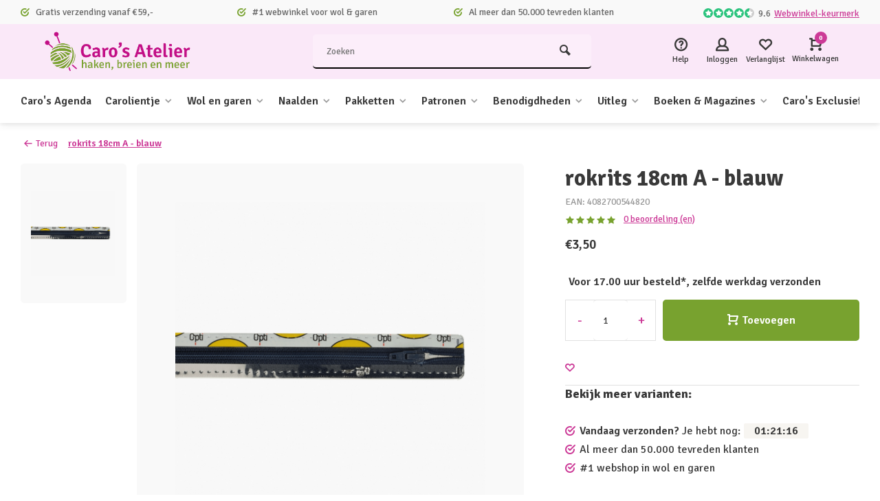

--- FILE ---
content_type: text/html;charset=utf-8
request_url: https://www.carosatelier.nl/rokrits-18cm-a-blauw.html
body_size: 32021
content:
<!DOCTYPE html><html lang="nl"><head><meta charset="utf-8"/><!-- [START] 'blocks/head.rain' --><!--

  (c) 2008-2026 Lightspeed Netherlands B.V.
  http://www.lightspeedhq.com
  Generated: 26-01-2026 @ 16:38:37

--><link rel="canonical" href="https://www.carosatelier.nl/rokrits-18cm-a-blauw.html"/><link rel="alternate" href="https://www.carosatelier.nl/index.rss" type="application/rss+xml" title="Nieuwe producten"/><meta name="robots" content="noodp,noydir"/><link href="https://plus.google.com/b/107502039196920675851/107502039196920675851/posts" rel="publisher"/><meta name="google-site-verification" content="nsQxEzFPKRpLDRaL8IQNLMS8wFjeezVGQ0631-bQMAc"/><meta property="og:url" content="https://www.carosatelier.nl/rokrits-18cm-a-blauw.html?source=facebook"/><meta property="og:site_name" content="Caro&#039;s Atelier"/><meta property="og:title" content="Opti rokrits 18cm A - blauw"/><meta property="og:description" content="Deze niet-deelbare spiraalrits met fuldaschuiver heeft een vertanding van 4.0mm (S40) en is 18cm lang."/><meta property="og:image" content="https://cdn.webshopapp.com/shops/34467/files/399004386/opti-rokrits-18cm-a-blauw.jpg"/><script src="https://app.dmws.plus/shop-assets/34467/dmws-plus-loader.js?id=a692a1a9e76399f17904194533fd4fe5"></script><script>
window.dataLayer = window.dataLayer || [];
        function gtag() {
                dataLayer.push(arguments);
        }
        gtag("consent", "default", {
                ad_personalization: "denied",
                ad_storage: "denied",
                ad_user_data: "denied",
                analytics_storage: "denied",
                functionality_storage: "denied",
                personalization_storage: "denied",
                security_storage: "granted",
                wait_for_update: 500,
        });
        gtag("set", "ads_data_redaction", true);
        gtag("set", "url_passthrough", false);

</script><script>
(function(w,d,s,l,i){w[l]=w[l]||[];w[l].push({'gtm.start':
new Date().getTime(),event:'gtm.js'});var f=d.getElementsByTagName(s)[0],
j=d.createElement(s),dl=l!='dataLayer'?'&l='+l:'';j.async=true;j.src=
'https://www.googletagmanager.com/gtm.js?id='+i+dl;f.parentNode.insertBefore(j,f);
})(window,document,'script','dataLayer','GTM-TPPQT7QQ');
</script><!--[if lt IE 9]><script src="https://cdn.webshopapp.com/assets/html5shiv.js?2025-02-20"></script><![endif]--><!-- [END] 'blocks/head.rain' --><meta http-equiv="X-UA-Compatible" content="IE=edge" /><title>Opti rokrits 18cm A - blauw - Caro&#039;s Atelier</title><meta name="description" content="Deze niet-deelbare spiraalrits met fuldaschuiver heeft een vertanding van 4.0mm (S40) en is 18cm lang."><meta name="keywords" content="Opti, rokrits, 18cm, A, -, blauw, almere, haken, breien, wolwinkel, workshops, garen, katia, Scheepjes, knitpro, Clover, Catona, breinaalden, haaknaalden, haakpatronen, breipatronen, dmc, carolientje, kareltje"><meta name="MobileOptimized" content="320"><meta name="HandheldFriendly" content="true"><meta name="viewport" content="width=device-width, initial-scale=1, minimum-scale=1, maximum-scale=1"><meta name="author" content="https://www.webdinge.nl/"><link rel="preload" href="https://fonts.googleapis.com/css2?family=Signika:wght@700&amp;family=Signika:wght@400;600;700;800;900&display=swap" as="style"><link rel="preconnect" href="https://fonts.googleapis.com"><link rel="preconnect" href="https://fonts.gstatic.com" crossorigin><link rel="dns-prefetch" href="https://fonts.googleapis.com"><link rel="dns-prefetch" href="https://fonts.gstatic.com" crossorigin><link href='https://fonts.googleapis.com/css2?family=Signika:wght@700&amp;family=Signika:wght@400;600;700;800;900&display=swap' rel='stylesheet'><link rel="preconnect" href="//cdn.webshopapp.com/" crossorigin><link rel="dns-prefetch" href="//cdn.webshopapp.com/"><link rel="preload" as="style" href="https://cdn.webshopapp.com/shops/34467/themes/184881/assets/deviant-functions.css?20260126090748"><link rel="preload" as="style" href="https://cdn.webshopapp.com/shops/34467/themes/184881/assets/theme-deviant.css?20260126090748"><link rel="preload" as="script" href="https://cdn.webshopapp.com/shops/34467/themes/184881/assets/deviant-functions.js?20260126090748"><link rel="preload" as="script" href="https://cdn.webshopapp.com/shops/34467/themes/184881/assets/theme-deviant.js?20260126090748"><link rel="shortcut icon" href="https://cdn.webshopapp.com/shops/34467/themes/184881/v/2713517/assets/favicon.ico?20250909090834" type="image/x-icon" /><link rel="stylesheet" href="https://cdn.webshopapp.com/shops/34467/themes/184881/assets/deviant-functions.css?20260126090748" /><link rel="stylesheet" href="https://cdn.webshopapp.com/shops/34467/themes/184881/assets/theme-deviant.css?20260126090748" /><script src="https://cdn.webshopapp.com/shops/34467/themes/184881/assets/jquery-3-5-1-min.js?20260126090748"></script><script>
 window.lazySizesConfig = window.lazySizesConfig || {};
 window.lazySizesConfig.lazyClass = 'lazy';
 document.addEventListener('lazybeforeunveil', function(e){
    var bg = e.target.getAttribute('data-bg');
    if(bg){
        e.target.style.backgroundImage = 'url(' + bg + ')';
    }
});
</script><script type="application/ld+json">
{
  "@context": "https://schema.org/",
  "@type": "Organization",
  "url": "https://www.carosatelier.nl/",
  "name": "Caro&#039;s Atelier",
  "legalName": "Caro&#039;s Atelier",
  "description": "Deze niet-deelbare spiraalrits met fuldaschuiver heeft een vertanding van 4.0mm (S40) en is 18cm lang.",
  "logo": "https://cdn.webshopapp.com/shops/34467/themes/184881/v/2713433/assets/logo.png?20250909081701",
  "image": "https://cdn.webshopapp.com/shops/34467/themes/184881/assets/banner1.png?20260126090748",
  "contactPoint": {
    "@type": "ContactPoint",
    "contactType": "Customer service",
    "telephone": "+31 (0)36 525 5680"
  },
  "address": {
    "@type": "PostalAddress",
    "streetAddress": "De Huchtstraat 21",
    "addressLocality": "Almere",
    "addressRegion": "",
    "postalCode": "1327 EB",
    "addressCountry": "Nederland"
  }
}
</script><style>.kiyoh-shop-snippets {	display: none !important;}</style></head><body><!-- Google Tag Manager (noscript) --><noscript><iframe src="https://www.googletagmanager.com/ns.html?id="
height="0" width="0" style="display:none;visibility:hidden"></iframe></noscript><!-- End Google Tag Manager (noscript) --><div class="main-container two-lines btn_round"><div id="top"><div class="top container"><div class="carousel"><div class="swiper-container normal" id="carousel840590378" data-sw-items="[3,3,1,1]" data-sw-auto="true"><div class="swiper-wrapper"><div class="usp swiper-slide"><i class="icon-check-circle icon_w_text"></i><span class="usp-text">
                 Gratis verzending vanaf €59,-
                 <span class="usp-subtext"></span></span></div><div class="usp swiper-slide"><i class="icon-check-circle icon_w_text"></i><span class="usp-text">
                 #1 webwinkel voor wol & garen
                 <span class="usp-subtext"></span></span></div><div class="usp swiper-slide"><i class="icon-check-circle icon_w_text"></i><span class="usp-text">
                 Al meer dan 50.000 tevreden klanten
                 <span class="usp-subtext"></span></span></div></div></div></div><div class="rev_set_wrap"><div class="shop-score flex flex-align-center"><div class="item-rating flex"><span class="icon-favourite on"></span><span class="icon-favourite on"></span><span class="icon-favourite on"></span><span class="icon-favourite on"></span><span class="icon-favourite semi"></span></div><span class="text">9.6<a href="https://www.webwinkelkeur.nl/webshop/Caro-s-Atelier_1223399">Webwinkel-keurmerk</a></span><a class="abs-link" target="_blank" href="https://www.webwinkelkeur.nl/webshop/Caro-s-Atelier_1223399"></a></div></div></div></div><header id="header" ><div class="inner-head logo_ll"><div class="header flex flex-align-center flex-between container"><div class="logo "><a href="https://www.carosatelier.nl/" title="Caro&#039;s Atelier" ><img src="https://cdn.webshopapp.com/shops/34467/themes/184881/v/2713509/assets/mobile-logo.png?20250909085802" alt="Caro&#039;s Atelier" width="240" height="60"  class="visible-mobile visible-tablet" /><img src="https://cdn.webshopapp.com/shops/34467/themes/184881/v/2713433/assets/logo.png?20250909081701" alt="Caro&#039;s Atelier" width="240" height="60"  class="visible-desktop"/></a></div><div class="search search-desk flex1 visible-desktop"><form action="https://www.carosatelier.nl/search/" method="get"><div class="clearable-input flex"><input type="text" name="q" class="search-query" autocomplete="off" placeholder="Zoeken" value="" /><span class="clear-search btn-round small hidden-desktop" data-clear-input><i class="icon-remove"></i></span><button type="submit" class="btn"><i class="icon-search"></i></button></div></form><div class="autocomplete dropdown-menu" role="menu"><div class="products container grid grid-6"></div><div class="notfound">Geen producten gevonden</div><div class="more"><a class="banner-btn trans livesearch" href="#">Bekijk alle resultaten <span>(0)</span></a></div></div></div><div class="tools-wrap flex flex-align-center "><div class="tool service"><div class="select-dropdown"><a class="flex flex-column flex-align-center" href="https://www.carosatelier.nl/service/"><i class="icon-help"></i><span class="small-lable visible-desktop">Help</span></a></div></div><div class="tool myacc"><div class="select-dropdown"><a class="flex flex-column flex-align-center" data-fancybox="" data-src="#popup-login" data-options='{"touch" : false, "modal" : false}' href="javascript:;"><i class="icon-users"></i><span class="small-lable  visible-desktop">Inloggen</span></a></div></div><div class="tool wishlist"><a class="flex flex-column flex-align-center" data-fancybox="" data-src="#popup-login" data-options='{"touch" : false, "modal" : false}' href="javascript:;"><i class="icon-heart"></i><span class="small-lable  visible-desktop">Verlanglijst</span></a></div><div class="tool mini-cart"><div class="select-dropdown"><a href="https://www.carosatelier.nl/cart/" class="flex flex-column flex-align-center"><span class="i-wrap"><span class="ccnt">0</span><i class="icon-cart-modern"></i></span><span class="small-lable visible-desktop">Winkelwagen</span></a><div class="dropdown-menu keep-open" role="menu"><div class="pleasewait"><svg width="100px"  height="100px"  xmlns="http://www.w3.org/2000/svg" viewBox="0 0 100 100" preserveAspectRatio="xMidYMid" class="lds-eclipse" style="background: rgba(0, 0, 0, 0) none repeat scroll 0% 0%;"><path ng-attr-d="" ng-attr-fill="" stroke="none" d="M10 50A40 40 0 0 0 90 50A40 42 0 0 1 10 50" fill="#ff5000"><animateTransform attributeName="transform" type="rotate" calcMode="linear" values="0 50 51;360 50 51" keyTimes="0;1" dur="1s" begin="0s" repeatCount="indefinite"></animateTransform></path></svg></div><div class="title">Winkelwagen<span class="close-cart btn-round small visible-mobile visible-tablet"><i class="icon-remove"></i></span></div><div class="widget_content flex flex-column"><div class="item no-products ">U heeft geen artikelen in uw winkelwagen</div><script>
	$(document).ready(function(){ 
  	$('.product-v2').each(function() {
    var dataUrl = $(this).data('url');
    var $this = $(this);
    $.get(dataUrl, function(data) {
      var delivery = data.product.stock.delivery.title;
      if(delivery) {
        $this.find('.collPdp-delivery-title').append(delivery);
      } else if (data.product) {
      	$this.find('.collPdp-delivery-title').append(data.product.sku);
      }
  		});
  });
  });
</script></div><div class="cart-info show"><div class="total"><div class="shipc flex flex-align-center flex-between"><span>Bedrag tot gratis verzending:</span><span class="color-green">€59,00</span></div><div class="shipc flex flex-align-center flex-between"><span>Totaal:</span><span class="amount">€0,00</span></div><a href="https://www.carosatelier.nl/checkout/" class="btn btn1" title="Bestellen">Bestellen</a><a href="https://www.carosatelier.nl/cart/" title="Bewerk winkelmandje" class="view-cart btn btn3">Bewerk winkelmandje</a></div></div></div></div></div></div></div><nav id="menu" class="nav list-inline menu_style1 visible-desktop"><div class="container"><ul class="menu list-inline"><li class="item"><a href="https://www.carosatelier.nl/caros-agenda/" title="Caro&#039;s Agenda">Caro&#039;s Agenda</a></li><li class="item sub"><a href="https://www.carosatelier.nl/carolientje/" title="Carolientje">Carolientje<i class="hidden-tab-ls icon-small-down"></i></a><div class="aaab dropdown-menu"><ul><li><a class="flex flex-between flex-align-center" href="https://www.carosatelier.nl/carolientje/carolientje/" title="Carolientje">Carolientje<i class="hidden-tab-ls icon-small-right"></i></a><ul class="dropdown-menu ss"><li class="sub-item-title">Carolientje</li><li><a class="flex flex-between flex-align-center" href="https://www.carosatelier.nl/carolientje/carolientje/digitale-patronen/" title="Digitale patronen">Digitale patronen</a></li><li><a class="flex flex-between flex-align-center" href="https://www.carosatelier.nl/carolientje/carolientje/patronenboekjes/" title="Patronenboekjes">Patronenboekjes</a></li><li><a class="flex flex-between flex-align-center" href="https://www.carosatelier.nl/carolientje/carolientje/haakpakketten/" title="Haakpakketten">Haakpakketten</a></li><li class="cat-l"><a href="https://www.carosatelier.nl/carolientje/carolientje/" title="Carolientje" class="btn btn3">Bekijk alles</a></li></ul></li><li><a class="flex flex-between flex-align-center" href="https://www.carosatelier.nl/carolientje/carolientje-babycadeautjes-haken/" title="Carolientje babycadeautjes haken">Carolientje babycadeautjes haken<i class="hidden-tab-ls icon-small-right"></i></a><ul class="dropdown-menu ss"><li class="sub-item-title">Carolientje babycadeautjes haken</li><li><a class="flex flex-between flex-align-center" href="https://www.carosatelier.nl/carolientje/carolientje-babycadeautjes-haken/digitale-patronen/" title="Digitale patronen">Digitale patronen</a></li><li><a class="flex flex-between flex-align-center" href="https://www.carosatelier.nl/carolientje/carolientje-babycadeautjes-haken/patronenboekjes/" title="Patronenboekjes">Patronenboekjes</a></li><li><a class="flex flex-between flex-align-center" href="https://www.carosatelier.nl/carolientje/carolientje-babycadeautjes-haken/haakpakketten/" title="Haakpakketten">Haakpakketten</a></li><li class="cat-l"><a href="https://www.carosatelier.nl/carolientje/carolientje-babycadeautjes-haken/" title="Carolientje babycadeautjes haken" class="btn btn3">Bekijk alles</a></li></ul></li><li><a class="flex flex-between flex-align-center" href="https://www.carosatelier.nl/carolientje/kareltje/" title="Kareltje">Kareltje<i class="hidden-tab-ls icon-small-right"></i></a><ul class="dropdown-menu ss"><li class="sub-item-title">Kareltje</li><li><a class="flex flex-between flex-align-center" href="https://www.carosatelier.nl/carolientje/kareltje/digitale-patronen/" title="Digitale patronen">Digitale patronen</a></li><li><a class="flex flex-between flex-align-center" href="https://www.carosatelier.nl/carolientje/kareltje/patronenboekjes/" title="Patronenboekjes">Patronenboekjes</a></li><li><a class="flex flex-between flex-align-center" href="https://www.carosatelier.nl/carolientje/kareltje/haakpakketten/" title="Haakpakketten">Haakpakketten</a></li><li class="cat-l"><a href="https://www.carosatelier.nl/carolientje/kareltje/" title="Kareltje" class="btn btn3">Bekijk alles</a></li></ul></li><li><a class="flex flex-between flex-align-center" href="https://www.carosatelier.nl/carolientje/vriendjes/" title="Vriendjes">Vriendjes<i class="hidden-tab-ls icon-small-right"></i></a><ul class="dropdown-menu ss"><li class="sub-item-title">Vriendjes</li><li><a class="flex flex-between flex-align-center" href="https://www.carosatelier.nl/carolientje/vriendjes/digitale-patronen/" title="Digitale patronen">Digitale patronen</a></li><li><a class="flex flex-between flex-align-center" href="https://www.carosatelier.nl/carolientje/vriendjes/patronenboekjes/" title="Patronenboekjes">Patronenboekjes</a></li><li><a class="flex flex-between flex-align-center" href="https://www.carosatelier.nl/carolientje/vriendjes/haakpakketten/" title="Haakpakketten">Haakpakketten</a></li><li class="cat-l"><a href="https://www.carosatelier.nl/carolientje/vriendjes/" title="Vriendjes" class="btn btn3">Bekijk alles</a></li></ul></li><li><a class="flex flex-between flex-align-center" href="https://www.carosatelier.nl/carolientje/carolientje-accesscoires/" title="Carolientje accesscoires">Carolientje accesscoires</a></li><li><a class="flex flex-between flex-align-center" href="https://www.carosatelier.nl/carolientje/deutsch-carolientje-kareltje/" title="DEUTSCH - Carolientje &amp; Kareltje">DEUTSCH - Carolientje &amp; Kareltje<i class="hidden-tab-ls icon-small-right"></i></a><ul class="dropdown-menu ss"><li class="sub-item-title">DEUTSCH - Carolientje &amp; Kareltje</li><li><a class="flex flex-between flex-align-center" href="https://www.carosatelier.nl/carolientje/deutsch-carolientje-kareltje/anleitungen-digital/" title="Anleitungen Digital">Anleitungen Digital</a></li><li><a class="flex flex-between flex-align-center" href="https://www.carosatelier.nl/carolientje/deutsch-carolientje-kareltje/anleitungen-hefte/" title="Anleitungen Hefte">Anleitungen Hefte</a></li><li><a class="flex flex-between flex-align-center" href="https://www.carosatelier.nl/carolientje/deutsch-carolientje-kareltje/haekelsets/" title="Häkelsets">Häkelsets</a></li><li class="cat-l"><a href="https://www.carosatelier.nl/carolientje/deutsch-carolientje-kareltje/" title="DEUTSCH - Carolientje &amp; Kareltje" class="btn btn3">Bekijk alles</a></li></ul></li><li class="cat-l"><a href="https://www.carosatelier.nl/carolientje/" title="Carolientje" class="btn btn3">Bekijk alles</a></li></ul></div></li><li class="item sub"><a href="https://www.carosatelier.nl/wol-en-garen/" title="Wol en garen">Wol en garen<i class="hidden-tab-ls icon-small-down"></i></a><div class="aaab dropdown-menu"><ul><li><a class="flex flex-between flex-align-center" href="https://www.carosatelier.nl/wol-en-garen/scheepjes/" title="Scheepjes">Scheepjes<i class="hidden-tab-ls icon-small-right"></i></a><ul class="dropdown-menu ss"><li class="sub-item-title">Scheepjes</li><li><a class="flex flex-between flex-align-center" href="https://www.carosatelier.nl/wol-en-garen/scheepjes/alpaca-rhythm/" title="Alpaca Rhythm">Alpaca Rhythm</a></li><li><a class="flex flex-between flex-align-center" href="https://www.carosatelier.nl/wol-en-garen/scheepjes/arcadia/" title="Arcadia">Arcadia</a></li><li><a class="flex flex-between flex-align-center" href="https://www.carosatelier.nl/wol-en-garen/scheepjes/bamboo-soft/" title="Bamboo Soft">Bamboo Soft</a></li><li><a class="flex flex-between flex-align-center" href="https://www.carosatelier.nl/wol-en-garen/scheepjes/big-darling/" title="Big Darling">Big Darling</a></li><li><a class="flex flex-between flex-align-center" href="https://www.carosatelier.nl/wol-en-garen/scheepjes/big-darling-monochrome-cake/" title="Big Darling Monochrome Cake">Big Darling Monochrome Cake</a></li><li><a class="flex flex-between flex-align-center" href="https://www.carosatelier.nl/wol-en-garen/scheepjes/big-dreams/" title="Big Dreams">Big Dreams</a></li><li><a class="flex flex-between flex-align-center" href="https://www.carosatelier.nl/wol-en-garen/scheepjes/cahlista/" title="Cahlista">Cahlista</a></li><li><a class="flex flex-between flex-align-center" href="https://www.carosatelier.nl/wol-en-garen/scheepjes/candy-floss/" title="Candy Floss">Candy Floss</a></li><li><a class="flex flex-between flex-align-center" href="https://www.carosatelier.nl/wol-en-garen/scheepjes/catona-25/" title="Catona 25">Catona 25</a></li><li><a class="flex flex-between flex-align-center" href="https://www.carosatelier.nl/wol-en-garen/scheepjes/catona-50/" title="Catona 50">Catona 50</a></li><li><a class="flex flex-between flex-align-center" href="https://www.carosatelier.nl/wol-en-garen/scheepjes/catona-chroma/" title="Catona Chroma">Catona Chroma</a></li><li><a class="flex flex-between flex-align-center" href="https://www.carosatelier.nl/wol-en-garen/scheepjes/catona-shine/" title="Catona Shine">Catona Shine</a></li><li><a class="flex flex-between flex-align-center" href="https://www.carosatelier.nl/wol-en-garen/scheepjes/catona-colour-packs/" title="Catona Colour Packs">Catona Colour Packs</a></li><li><a class="flex flex-between flex-align-center" href="https://www.carosatelier.nl/wol-en-garen/scheepjes/chunky-monkey/" title="Chunky Monkey">Chunky Monkey</a></li><li><a class="flex flex-between flex-align-center" href="https://www.carosatelier.nl/wol-en-garen/scheepjes/colour-crafter/" title="Colour Crafter">Colour Crafter</a></li><li><a class="flex flex-between flex-align-center" href="https://www.carosatelier.nl/wol-en-garen/scheepjes/colour-crafter-packs/" title="Colour Crafter Packs">Colour Crafter Packs</a></li><li><a class="flex flex-between flex-align-center" href="https://www.carosatelier.nl/wol-en-garen/scheepjes/colour-crafter-parade/" title="Colour Crafter Parade">Colour Crafter Parade</a></li><li><a class="flex flex-between flex-align-center" href="https://www.carosatelier.nl/wol-en-garen/scheepjes/cool-stuff/" title="Cool Stuff">Cool Stuff</a></li><li><a class="flex flex-between flex-align-center" href="https://www.carosatelier.nl/wol-en-garen/scheepjes/cotton-8/" title="Cotton 8">Cotton 8</a></li><li><a class="flex flex-between flex-align-center" href="https://www.carosatelier.nl/wol-en-garen/scheepjes/cotton-create/" title="Cotton Create">Cotton Create</a></li><li><a class="flex flex-between flex-align-center" href="https://www.carosatelier.nl/wol-en-garen/scheepjes/cotton-create-dk/" title="Cotton Create DK">Cotton Create DK</a></li><li><a class="flex flex-between flex-align-center" href="https://www.carosatelier.nl/wol-en-garen/scheepjes/downtown/" title="Downtown">Downtown</a></li><li><a class="flex flex-between flex-align-center" href="https://www.carosatelier.nl/wol-en-garen/scheepjes/eliza/" title="Eliza">Eliza</a></li><li><a class="flex flex-between flex-align-center" href="https://www.carosatelier.nl/wol-en-garen/scheepjes/furry-tales/" title="Furry Tales">Furry Tales</a></li><li><a class="flex flex-between flex-align-center" href="https://www.carosatelier.nl/wol-en-garen/scheepjes/glow-up/" title="Glow Up">Glow Up</a></li><li><a class="flex flex-between flex-align-center" href="https://www.carosatelier.nl/wol-en-garen/scheepjes/kindsome/" title="Kindsome">Kindsome</a></li><li><a class="flex flex-between flex-align-center" href="https://www.carosatelier.nl/wol-en-garen/scheepjes/legacy/" title="Legacy">Legacy</a></li><li><a class="flex flex-between flex-align-center" href="https://www.carosatelier.nl/wol-en-garen/scheepjes/linen-soft/" title="Linen Soft">Linen Soft</a></li><li><a class="flex flex-between flex-align-center" href="https://www.carosatelier.nl/wol-en-garen/scheepjes/little-darling/" title="Little Darling">Little Darling</a></li><li><a class="flex flex-between flex-align-center" href="https://www.carosatelier.nl/wol-en-garen/scheepjes/little-darling-sparkle/" title="Little Darling Sparkle">Little Darling Sparkle</a></li><li><a class="flex flex-between flex-align-center" href="https://www.carosatelier.nl/wol-en-garen/scheepjes/little-darling-sprinkled-gradient/" title="Little Darling Sprinkled Gradient">Little Darling Sprinkled Gradient</a></li><li><a class="flex flex-between flex-align-center" href="https://www.carosatelier.nl/wol-en-garen/scheepjes/merino-soft/" title="Merino Soft">Merino Soft</a></li><li><a class="flex flex-between flex-align-center" href="https://www.carosatelier.nl/wol-en-garen/scheepjes/merino-soft-brush/" title="Merino Soft Brush">Merino Soft Brush</a></li><li><a class="flex flex-between flex-align-center" href="https://www.carosatelier.nl/wol-en-garen/scheepjes/metropolis/" title="Metropolis">Metropolis</a></li><li><a class="flex flex-between flex-align-center" href="https://www.carosatelier.nl/wol-en-garen/scheepjes/mohair-rhythm/" title="Mohair Rhythm">Mohair Rhythm</a></li><li><a class="flex flex-between flex-align-center" href="https://www.carosatelier.nl/wol-en-garen/scheepjes/mighty/" title="Mighty">Mighty</a></li><li><a class="flex flex-between flex-align-center" href="https://www.carosatelier.nl/wol-en-garen/scheepjes/namaste/" title="Namaste">Namaste</a></li><li><a class="flex flex-between flex-align-center" href="https://www.carosatelier.nl/wol-en-garen/scheepjes/organicon/" title="Organicon">Organicon</a></li><li><a class="flex flex-between flex-align-center" href="https://www.carosatelier.nl/wol-en-garen/scheepjes/river-washed/" title="River Washed">River Washed</a></li><li><a class="flex flex-between flex-align-center" href="https://www.carosatelier.nl/wol-en-garen/scheepjes/river-washed-xl/" title="River Washed XL">River Washed XL</a></li><li><a class="flex flex-between flex-align-center" href="https://www.carosatelier.nl/wol-en-garen/scheepjes/roma/" title="Roma">Roma</a></li><li><a class="flex flex-between flex-align-center" href="https://www.carosatelier.nl/wol-en-garen/scheepjes/scrumptious/" title="Scrumptious">Scrumptious</a></li><li><a class="flex flex-between flex-align-center" href="https://www.carosatelier.nl/wol-en-garen/scheepjes/truly-scrumptious/" title="Truly Scrumptious">Truly Scrumptious</a></li><li><a class="flex flex-between flex-align-center" href="https://www.carosatelier.nl/wol-en-garen/scheepjes/secret-garden/" title="Secret Garden">Secret Garden</a></li><li><a class="flex flex-between flex-align-center" href="https://www.carosatelier.nl/wol-en-garen/scheepjes/softfun/" title="Softfun">Softfun</a></li><li><a class="flex flex-between flex-align-center" href="https://www.carosatelier.nl/wol-en-garen/scheepjes/softfun-colour-packs/" title="Softfun Colour Packs">Softfun Colour Packs</a></li><li><a class="flex flex-between flex-align-center" href="https://www.carosatelier.nl/wol-en-garen/scheepjes/softfun-denim/" title="Softfun denim">Softfun denim</a></li><li><a class="flex flex-between flex-align-center" href="https://www.carosatelier.nl/wol-en-garen/scheepjes/softy/" title="Softy">Softy</a></li><li><a class="flex flex-between flex-align-center" href="https://www.carosatelier.nl/wol-en-garen/scheepjes/spirit/" title="Spirit">Spirit</a></li><li><a class="flex flex-between flex-align-center" href="https://www.carosatelier.nl/wol-en-garen/scheepjes/stardust/" title="Stardust">Stardust</a></li><li><a class="flex flex-between flex-align-center" href="https://www.carosatelier.nl/wol-en-garen/scheepjes/stone-washed/" title="Stone Washed">Stone Washed</a></li><li><a class="flex flex-between flex-align-center" href="https://www.carosatelier.nl/wol-en-garen/scheepjes/stone-washed-flow/" title="Stone Washed Flow">Stone Washed Flow</a></li><li><a class="flex flex-between flex-align-center" href="https://www.carosatelier.nl/wol-en-garen/scheepjes/stone-washed-minerals/" title="Stone Washed Minerals">Stone Washed Minerals</a></li><li><a class="flex flex-between flex-align-center" href="https://www.carosatelier.nl/wol-en-garen/scheepjes/stone-washed-xl/" title="Stone Washed XL">Stone Washed XL</a></li><li><a class="flex flex-between flex-align-center" href="https://www.carosatelier.nl/wol-en-garen/scheepjes/stone-washed-flow-xl/" title="Stone Washed Flow XL">Stone Washed Flow XL</a></li><li><a class="flex flex-between flex-align-center" href="https://www.carosatelier.nl/wol-en-garen/scheepjes/stone-washed-minerals-xl/" title="Stone Washed Minerals XL">Stone Washed Minerals XL</a></li><li><a class="flex flex-between flex-align-center" href="https://www.carosatelier.nl/wol-en-garen/scheepjes/sugar-rush/" title="Sugar Rush">Sugar Rush</a></li><li><a class="flex flex-between flex-align-center" href="https://www.carosatelier.nl/wol-en-garen/scheepjes/sunkissed/" title="Sunkissed">Sunkissed</a></li><li><a class="flex flex-between flex-align-center" href="https://www.carosatelier.nl/wol-en-garen/scheepjes/sweetheart-soft/" title="Sweetheart Soft">Sweetheart Soft</a></li><li><a class="flex flex-between flex-align-center" href="https://www.carosatelier.nl/wol-en-garen/scheepjes/sweet-treat/" title="Sweet Treat">Sweet Treat</a></li><li><a class="flex flex-between flex-align-center" href="https://www.carosatelier.nl/wol-en-garen/scheepjes/terrazzo/" title="Terrazzo">Terrazzo</a></li><li><a class="flex flex-between flex-align-center" href="https://www.carosatelier.nl/wol-en-garen/scheepjes/twinkle/" title="Twinkle">Twinkle</a></li><li><a class="flex flex-between flex-align-center" href="https://www.carosatelier.nl/wol-en-garen/scheepjes/unity/" title="Unity">Unity</a></li><li><a class="flex flex-between flex-align-center" href="https://www.carosatelier.nl/wol-en-garen/scheepjes/wanderlust/" title="Wanderlust">Wanderlust</a></li><li><a class="flex flex-between flex-align-center" href="https://www.carosatelier.nl/wol-en-garen/scheepjes/cotton-whirl/" title="Cotton Whirl">Cotton Whirl</a></li><li><a class="flex flex-between flex-align-center" href="https://www.carosatelier.nl/wol-en-garen/scheepjes/cotton-whirlette/" title="Cotton Whirlette">Cotton Whirlette</a></li><li><a class="flex flex-between flex-align-center" href="https://www.carosatelier.nl/wol-en-garen/scheepjes/whirl/" title="Whirl">Whirl</a></li><li><a class="flex flex-between flex-align-center" href="https://www.carosatelier.nl/wol-en-garen/scheepjes/whirlette/" title="Whirlette">Whirlette</a></li><li><a class="flex flex-between flex-align-center" href="https://www.carosatelier.nl/wol-en-garen/scheepjes/whirl-fine-art/" title="Whirl Fine Art">Whirl Fine Art</a></li><li><a class="flex flex-between flex-align-center" href="https://www.carosatelier.nl/wol-en-garen/scheepjes/whirligigette/" title="Whirligigette">Whirligigette</a></li><li><a class="flex flex-between flex-align-center" href="https://www.carosatelier.nl/wol-en-garen/scheepjes/woolly-whirlette/" title="Woolly Whirlette">Woolly Whirlette</a></li><li><a class="flex flex-between flex-align-center" href="https://www.carosatelier.nl/wol-en-garen/scheepjes/woolwise/" title="Woolwise">Woolwise</a></li><li><a class="flex flex-between flex-align-center" href="https://www.carosatelier.nl/wol-en-garen/scheepjes/mega-whirl/" title="Mega Whirl">Mega Whirl</a></li><li class="cat-l"><a href="https://www.carosatelier.nl/wol-en-garen/scheepjes/" title="Scheepjes" class="btn btn3">Bekijk alles</a></li></ul></li><li><a class="flex flex-between flex-align-center" href="https://www.carosatelier.nl/wol-en-garen/durable/" title="Durable">Durable<i class="hidden-tab-ls icon-small-right"></i></a><ul class="dropdown-menu ss"><li class="sub-item-title">Durable</li><li><a class="flex flex-between flex-align-center" href="https://www.carosatelier.nl/wol-en-garen/durable/blossom/" title="Blossom">Blossom</a></li><li><a class="flex flex-between flex-align-center" href="https://www.carosatelier.nl/wol-en-garen/durable/brei-en-glanskatoen/" title="Brei- en glanskatoen">Brei- en glanskatoen</a></li><li><a class="flex flex-between flex-align-center" href="https://www.carosatelier.nl/wol-en-garen/durable/braided/" title="Braided">Braided</a></li><li><a class="flex flex-between flex-align-center" href="https://www.carosatelier.nl/wol-en-garen/durable/chunky/" title="Chunky">Chunky</a></li><li><a class="flex flex-between flex-align-center" href="https://www.carosatelier.nl/wol-en-garen/durable/comfy/" title="Comfy">Comfy</a></li><li><a class="flex flex-between flex-align-center" href="https://www.carosatelier.nl/wol-en-garen/durable/coral/" title="Coral">Coral</a></li><li><a class="flex flex-between flex-align-center" href="https://www.carosatelier.nl/wol-en-garen/durable/coral-mini/" title="Coral Mini">Coral Mini</a></li><li><a class="flex flex-between flex-align-center" href="https://www.carosatelier.nl/wol-en-garen/durable/cosy/" title="Cosy">Cosy</a></li><li><a class="flex flex-between flex-align-center" href="https://www.carosatelier.nl/wol-en-garen/durable/cosy-fine/" title="Cosy Fine">Cosy Fine</a></li><li><a class="flex flex-between flex-align-center" href="https://www.carosatelier.nl/wol-en-garen/durable/cosy-extrafine/" title="Cosy Extrafine">Cosy Extrafine</a></li><li><a class="flex flex-between flex-align-center" href="https://www.carosatelier.nl/wol-en-garen/durable/cosy-fine-faded/" title="Cosy Fine Faded">Cosy Fine Faded</a></li><li><a class="flex flex-between flex-align-center" href="https://www.carosatelier.nl/wol-en-garen/durable/colour-cake/" title="Colour Cake">Colour Cake</a></li><li><a class="flex flex-between flex-align-center" href="https://www.carosatelier.nl/wol-en-garen/durable/dare/" title="Dare">Dare</a></li><li><a class="flex flex-between flex-align-center" href="https://www.carosatelier.nl/wol-en-garen/durable/double-four/" title="Double Four">Double Four</a></li><li><a class="flex flex-between flex-align-center" href="https://www.carosatelier.nl/wol-en-garen/durable/forest/" title="Forest">Forest</a></li><li><a class="flex flex-between flex-align-center" href="https://www.carosatelier.nl/wol-en-garen/durable/formidable/" title="Formidable">Formidable</a></li><li><a class="flex flex-between flex-align-center" href="https://www.carosatelier.nl/wol-en-garen/durable/furry/" title="Furry">Furry</a></li><li><a class="flex flex-between flex-align-center" href="https://www.carosatelier.nl/wol-en-garen/durable/glam/" title="Glam">Glam</a></li><li><a class="flex flex-between flex-align-center" href="https://www.carosatelier.nl/wol-en-garen/durable/macrame/" title="Macramé">Macramé</a></li><li><a class="flex flex-between flex-align-center" href="https://www.carosatelier.nl/wol-en-garen/durable/mohair/" title="Mohair">Mohair</a></li><li><a class="flex flex-between flex-align-center" href="https://www.carosatelier.nl/wol-en-garen/durable/norwool-plus/" title="Norwool Plus">Norwool Plus</a></li><li><a class="flex flex-between flex-align-center" href="https://www.carosatelier.nl/wol-en-garen/durable/piece-of-cake/" title="Piece of Cake">Piece of Cake</a></li><li><a class="flex flex-between flex-align-center" href="https://www.carosatelier.nl/wol-en-garen/durable/soqs/" title="Soqs">Soqs</a></li><li><a class="flex flex-between flex-align-center" href="https://www.carosatelier.nl/wol-en-garen/durable/soqs-tweed/" title="Soqs Tweed">Soqs Tweed</a></li><li><a class="flex flex-between flex-align-center" href="https://www.carosatelier.nl/wol-en-garen/durable/starlux/" title="Starlux">Starlux</a></li><li><a class="flex flex-between flex-align-center" href="https://www.carosatelier.nl/wol-en-garen/durable/teddy/" title="Teddy">Teddy</a></li><li><a class="flex flex-between flex-align-center" href="https://www.carosatelier.nl/wol-en-garen/durable/velvet/" title="Velvet">Velvet</a></li><li class="cat-l"><a href="https://www.carosatelier.nl/wol-en-garen/durable/" title="Durable" class="btn btn3">Bekijk alles</a></li></ul></li><li><a class="flex flex-between flex-align-center" href="https://www.carosatelier.nl/wol-en-garen/lana-grossa/" title="Lana Grossa">Lana Grossa<i class="hidden-tab-ls icon-small-right"></i></a><ul class="dropdown-menu ss"><li class="sub-item-title">Lana Grossa</li><li><a class="flex flex-between flex-align-center" href="https://www.carosatelier.nl/wol-en-garen/lana-grossa/avio/" title="Avio">Avio</a></li><li><a class="flex flex-between flex-align-center" href="https://www.carosatelier.nl/wol-en-garen/lana-grossa/bella/" title="Bella">Bella</a></li><li><a class="flex flex-between flex-align-center" href="https://www.carosatelier.nl/wol-en-garen/lana-grossa/bingo/" title="Bingo">Bingo</a></li><li><a class="flex flex-between flex-align-center" href="https://www.carosatelier.nl/wol-en-garen/lana-grossa/campo/" title="Campo">Campo</a></li><li><a class="flex flex-between flex-align-center" href="https://www.carosatelier.nl/wol-en-garen/lana-grossa/cara/" title="Cara">Cara</a></li><li><a class="flex flex-between flex-align-center" href="https://www.carosatelier.nl/wol-en-garen/lana-grossa/cool-wool/" title="Cool Wool">Cool Wool</a></li><li><a class="flex flex-between flex-align-center" href="https://www.carosatelier.nl/wol-en-garen/lana-grossa/cool-wool-print/" title="Cool Wool Print">Cool Wool Print</a></li><li><a class="flex flex-between flex-align-center" href="https://www.carosatelier.nl/wol-en-garen/lana-grossa/cool-wool-vintage/" title="Cool Wool Vintage">Cool Wool Vintage</a></li><li><a class="flex flex-between flex-align-center" href="https://www.carosatelier.nl/wol-en-garen/lana-grossa/cool-wool-baby/" title="Cool Wool Baby">Cool Wool Baby</a></li><li><a class="flex flex-between flex-align-center" href="https://www.carosatelier.nl/wol-en-garen/lana-grossa/cool-wool-big/" title="Cool Wool Big">Cool Wool Big</a></li><li><a class="flex flex-between flex-align-center" href="https://www.carosatelier.nl/wol-en-garen/lana-grossa/cotonella/" title="Cotonella">Cotonella</a></li><li><a class="flex flex-between flex-align-center" href="https://www.carosatelier.nl/wol-en-garen/lana-grossa/cotonella-multi/" title="Cotonella Multi">Cotonella Multi</a></li><li><a class="flex flex-between flex-align-center" href="https://www.carosatelier.nl/wol-en-garen/lana-grossa/diversa/" title="Diversa">Diversa</a></li><li><a class="flex flex-between flex-align-center" href="https://www.carosatelier.nl/wol-en-garen/lana-grossa/dodici/" title="Dodici">Dodici</a></li><li><a class="flex flex-between flex-align-center" href="https://www.carosatelier.nl/wol-en-garen/lana-grossa/ecopuno/" title="Ecopuno">Ecopuno</a></li><li><a class="flex flex-between flex-align-center" href="https://www.carosatelier.nl/wol-en-garen/lana-grossa/farfalla/" title="Farfalla">Farfalla</a></li><li><a class="flex flex-between flex-align-center" href="https://www.carosatelier.nl/wol-en-garen/lana-grossa/gigante/" title="Gigante">Gigante</a></li><li><a class="flex flex-between flex-align-center" href="https://www.carosatelier.nl/wol-en-garen/lana-grossa/gigante-multi/" title="Gigante Multi">Gigante Multi</a></li><li><a class="flex flex-between flex-align-center" href="https://www.carosatelier.nl/wol-en-garen/lana-grossa/glamcot/" title="Glamcot">Glamcot</a></li><li><a class="flex flex-between flex-align-center" href="https://www.carosatelier.nl/wol-en-garen/lana-grossa/gomitolo-baleno/" title="Gomitolo Baleno">Gomitolo Baleno</a></li><li><a class="flex flex-between flex-align-center" href="https://www.carosatelier.nl/wol-en-garen/lana-grossa/gomitolo-fumo/" title="Gomitolo Fumo">Gomitolo Fumo</a></li><li><a class="flex flex-between flex-align-center" href="https://www.carosatelier.nl/wol-en-garen/lana-grossa/gomitolo-gala/" title="Gomitolo Gala">Gomitolo Gala</a></li><li><a class="flex flex-between flex-align-center" href="https://www.carosatelier.nl/wol-en-garen/lana-grossa/gomitolo-intenso/" title="Gomitolo Intenso">Gomitolo Intenso</a></li><li><a class="flex flex-between flex-align-center" href="https://www.carosatelier.nl/wol-en-garen/lana-grossa/gomitolo-mambo/" title="Gomitolo Mambo">Gomitolo Mambo</a></li><li><a class="flex flex-between flex-align-center" href="https://www.carosatelier.nl/wol-en-garen/lana-grossa/gomitolo-tono/" title="Gomitolo Tono">Gomitolo Tono</a></li><li><a class="flex flex-between flex-align-center" href="https://www.carosatelier.nl/wol-en-garen/lana-grossa/gomitolo-versione/" title="Gomitolo Versione">Gomitolo Versione</a></li><li><a class="flex flex-between flex-align-center" href="https://www.carosatelier.nl/wol-en-garen/lana-grossa/linea-pura-nastrino/" title="Linea Pura Nastrino">Linea Pura Nastrino</a></li><li><a class="flex flex-between flex-align-center" href="https://www.carosatelier.nl/wol-en-garen/lana-grossa/meilenweit-50-gram/" title="Meilenweit 50 gram">Meilenweit 50 gram</a></li><li><a class="flex flex-between flex-align-center" href="https://www.carosatelier.nl/wol-en-garen/lana-grossa/natural-alpaca-lungo/" title="Natural Alpaca Lungo">Natural Alpaca Lungo</a></li><li><a class="flex flex-between flex-align-center" href="https://www.carosatelier.nl/wol-en-garen/lana-grossa/per-lei/" title="Per Lei">Per Lei</a></li><li><a class="flex flex-between flex-align-center" href="https://www.carosatelier.nl/wol-en-garen/lana-grossa/setasuri-big/" title="Setasuri Big">Setasuri Big</a></li><li><a class="flex flex-between flex-align-center" href="https://www.carosatelier.nl/wol-en-garen/lana-grossa/silkhair/" title="Silkhair">Silkhair</a></li><li><a class="flex flex-between flex-align-center" href="https://www.carosatelier.nl/wol-en-garen/lana-grossa/soffio/" title="Soffio">Soffio</a></li><li class="cat-l"><a href="https://www.carosatelier.nl/wol-en-garen/lana-grossa/" title="Lana Grossa" class="btn btn3">Bekijk alles</a></li></ul></li><li><a class="flex flex-between flex-align-center" href="https://www.carosatelier.nl/wol-en-garen/kleurinspiratie/" title="Kleurinspiratie">Kleurinspiratie</a></li><li><a class="flex flex-between flex-align-center" href="https://www.carosatelier.nl/wol-en-garen/zoek-op-filters/" title="Zoek op Filters">Zoek op Filters</a></li><li><a class="flex flex-between flex-align-center" href="https://www.carosatelier.nl/wol-en-garen/dmc-borduurgaren/" title="DMC Borduurgaren">DMC Borduurgaren<i class="hidden-tab-ls icon-small-right"></i></a><ul class="dropdown-menu ss"><li class="sub-item-title">DMC Borduurgaren</li><li><a class="flex flex-between flex-align-center" href="https://www.carosatelier.nl/wol-en-garen/dmc-borduurgaren/dmc-mouline-special-117/" title="DMC Mouliné Special 117">DMC Mouliné Special 117</a></li><li><a class="flex flex-between flex-align-center" href="https://www.carosatelier.nl/wol-en-garen/dmc-borduurgaren/dmc-mouline-color-variations-417-f/" title="DMC Mouliné Color Variations 417 F">DMC Mouliné Color Variations 417 F</a></li><li><a class="flex flex-between flex-align-center" href="https://www.carosatelier.nl/wol-en-garen/dmc-borduurgaren/dmc-mouline-satin-floss-1008-f/" title="DMC Mouliné Satin Floss 1008 F">DMC Mouliné Satin Floss 1008 F</a></li><li><a class="flex flex-between flex-align-center" href="https://www.carosatelier.nl/wol-en-garen/dmc-borduurgaren/dmc-mouline-coloris/" title="DMC Mouliné Coloris">DMC Mouliné Coloris</a></li><li><a class="flex flex-between flex-align-center" href="https://www.carosatelier.nl/wol-en-garen/dmc-borduurgaren/dmc-mouline-metallise/" title="DMC Mouliné Metallise">DMC Mouliné Metallise</a></li><li class="cat-l"><a href="https://www.carosatelier.nl/wol-en-garen/dmc-borduurgaren/" title="DMC Borduurgaren" class="btn btn3">Bekijk alles</a></li></ul></li><li><a class="flex flex-between flex-align-center" href="https://www.carosatelier.nl/wol-en-garen/katia/" title="Katia">Katia<i class="hidden-tab-ls icon-small-right"></i></a><ul class="dropdown-menu ss"><li class="sub-item-title">Katia</li><li><a class="flex flex-between flex-align-center" href="https://www.carosatelier.nl/wol-en-garen/katia/alaska/" title="Alaska">Alaska</a></li><li><a class="flex flex-between flex-align-center" href="https://www.carosatelier.nl/wol-en-garen/katia/bambi/" title="Bambi">Bambi</a></li><li><a class="flex flex-between flex-align-center" href="https://www.carosatelier.nl/wol-en-garen/katia/basic-merino/" title="Basic Merino">Basic Merino</a></li><li><a class="flex flex-between flex-align-center" href="https://www.carosatelier.nl/wol-en-garen/katia/ingenua/" title="Ingenua">Ingenua</a></li><li><a class="flex flex-between flex-align-center" href="https://www.carosatelier.nl/wol-en-garen/katia/merino-aran/" title="Merino Aran">Merino Aran</a></li><li><a class="flex flex-between flex-align-center" href="https://www.carosatelier.nl/wol-en-garen/katia/new-cancun/" title="New Cancun">New Cancun</a></li><li><a class="flex flex-between flex-align-center" href="https://www.carosatelier.nl/wol-en-garen/katia/saigon/" title="Saigon">Saigon</a></li><li><a class="flex flex-between flex-align-center" href="https://www.carosatelier.nl/wol-en-garen/katia/supreme-merino/" title="Supreme Merino">Supreme Merino</a></li><li class="cat-l"><a href="https://www.carosatelier.nl/wol-en-garen/katia/" title="Katia" class="btn btn3">Bekijk alles</a></li></ul></li><li><a class="flex flex-between flex-align-center" href="https://www.carosatelier.nl/wol-en-garen/lang-yarns/" title="Lang Yarns">Lang Yarns<i class="hidden-tab-ls icon-small-right"></i></a><ul class="dropdown-menu ss"><li class="sub-item-title">Lang Yarns</li><li><a class="flex flex-between flex-align-center" href="https://www.carosatelier.nl/wol-en-garen/lang-yarns/tissa/" title="Tissa">Tissa</a></li><li class="cat-l"><a href="https://www.carosatelier.nl/wol-en-garen/lang-yarns/" title="Lang Yarns" class="btn btn3">Bekijk alles</a></li></ul></li><li><a class="flex flex-between flex-align-center" href="https://www.carosatelier.nl/wol-en-garen/regia/" title="Regia">Regia<i class="hidden-tab-ls icon-small-right"></i></a><ul class="dropdown-menu ss"><li class="sub-item-title">Regia</li><li><a class="flex flex-between flex-align-center" href="https://www.carosatelier.nl/wol-en-garen/regia/design-line/" title="Design Line">Design Line</a></li><li><a class="flex flex-between flex-align-center" href="https://www.carosatelier.nl/wol-en-garen/regia/4-draads-sokkenwol-50-gram/" title="4-draads sokkenwol 50 gram">4-draads sokkenwol 50 gram</a></li><li><a class="flex flex-between flex-align-center" href="https://www.carosatelier.nl/wol-en-garen/regia/4-draads-sokkenwol-100-gram/" title="4-draads sokkenwol 100 gram">4-draads sokkenwol 100 gram</a></li><li class="cat-l"><a href="https://www.carosatelier.nl/wol-en-garen/regia/" title="Regia" class="btn btn3">Bekijk alles</a></li></ul></li><li><a class="flex flex-between flex-align-center" href="https://www.carosatelier.nl/wol-en-garen/rowan/" title="Rowan">Rowan<i class="hidden-tab-ls icon-small-right"></i></a><ul class="dropdown-menu ss"><li class="sub-item-title">Rowan</li><li><a class="flex flex-between flex-align-center" href="https://www.carosatelier.nl/wol-en-garen/rowan/felted-tweed/" title="Felted Tweed">Felted Tweed</a></li><li class="cat-l"><a href="https://www.carosatelier.nl/wol-en-garen/rowan/" title="Rowan" class="btn btn3">Bekijk alles</a></li></ul></li><li class="cat-l"><a href="https://www.carosatelier.nl/wol-en-garen/" title="Wol en garen" class="btn btn3">Bekijk alles</a></li></ul></div></li><li class="item sub"><a href="https://www.carosatelier.nl/naalden/" title="Naalden">Naalden<i class="hidden-tab-ls icon-small-down"></i></a><div class="aaab dropdown-menu"><ul><li><a class="flex flex-between flex-align-center" href="https://www.carosatelier.nl/naalden/haaknaalden/" title="Haaknaalden">Haaknaalden<i class="hidden-tab-ls icon-small-right"></i></a><ul class="dropdown-menu ss"><li class="sub-item-title">Haaknaalden</li><li><a class="flex flex-between flex-align-center" href="https://www.carosatelier.nl/naalden/haaknaalden/addi-swing/" title="Addi Swing">Addi Swing</a></li><li><a class="flex flex-between flex-align-center" href="https://www.carosatelier.nl/naalden/haaknaalden/clover/" title="Clover">Clover<i class="icon-small-right"></i></a><ul class="dropdown-menu sss"><li class="sub-item-title">Clover</li><li><a class="flex flex-between flex-align-center" href="https://www.carosatelier.nl/naalden/haaknaalden/clover/amour/" title="Amour">Amour</a></li><li><a class="flex flex-between flex-align-center" href="https://www.carosatelier.nl/naalden/haaknaalden/clover/soft-touch/" title="Soft Touch">Soft Touch</a></li><li class="cat-l"><a href="https://www.carosatelier.nl/naalden/haaknaalden/clover/" title="Clover" class="btn btn3">Bekijk alles</a></li></ul></li><li><a class="flex flex-between flex-align-center" href="https://www.carosatelier.nl/naalden/haaknaalden/tulip-etimo/" title="Tulip Etimo">Tulip Etimo</a></li><li><a class="flex flex-between flex-align-center" href="https://www.carosatelier.nl/naalden/haaknaalden/knitpro/" title="KnitPro">KnitPro</a></li><li><a class="flex flex-between flex-align-center" href="https://www.carosatelier.nl/naalden/haaknaalden/tunische-haaknaalden/" title="Tunische haaknaalden">Tunische haaknaalden</a></li><li><a class="flex flex-between flex-align-center" href="https://www.carosatelier.nl/naalden/haaknaalden/haak-accessoires/" title="Haak accessoires">Haak accessoires</a></li><li><a class="flex flex-between flex-align-center" href="https://www.carosatelier.nl/naalden/haaknaalden/knitpro-oasis/" title="Knitpro Oasis">Knitpro Oasis</a></li><li class="cat-l"><a href="https://www.carosatelier.nl/naalden/haaknaalden/" title="Haaknaalden" class="btn btn3">Bekijk alles</a></li></ul></li><li><a class="flex flex-between flex-align-center" href="https://www.carosatelier.nl/naalden/breinaalden/" title="Breinaalden">Breinaalden<i class="hidden-tab-ls icon-small-right"></i></a><ul class="dropdown-menu ss"><li class="sub-item-title">Breinaalden</li><li><a class="flex flex-between flex-align-center" href="https://www.carosatelier.nl/naalden/breinaalden/breinaalden-met-knop/" title="Breinaalden met knop">Breinaalden met knop</a></li><li><a class="flex flex-between flex-align-center" href="https://www.carosatelier.nl/naalden/breinaalden/breinaalden-zonder-knop/" title="Breinaalden zonder knop">Breinaalden zonder knop</a></li><li><a class="flex flex-between flex-align-center" href="https://www.carosatelier.nl/naalden/breinaalden/rondbreinaalden/" title="Rondbreinaalden">Rondbreinaalden</a></li><li><a class="flex flex-between flex-align-center" href="https://www.carosatelier.nl/naalden/breinaalden/verwisselbare-punten/" title="Verwisselbare punten">Verwisselbare punten</a></li><li><a class="flex flex-between flex-align-center" href="https://www.carosatelier.nl/naalden/breinaalden/brei-accessoires/" title="Brei accessoires">Brei accessoires</a></li><li><a class="flex flex-between flex-align-center" href="https://www.carosatelier.nl/naalden/breinaalden/chiaogoo/" title="Chiaogoo">Chiaogoo</a></li><li><a class="flex flex-between flex-align-center" href="https://www.carosatelier.nl/naalden/breinaalden/knitpro/" title="KnitPro">KnitPro<i class="icon-small-right"></i></a><ul class="dropdown-menu sss"><li class="sub-item-title">KnitPro</li><li><a class="flex flex-between flex-align-center" href="https://www.carosatelier.nl/naalden/breinaalden/knitpro/nova/" title="Nova">Nova</a></li><li><a class="flex flex-between flex-align-center" href="https://www.carosatelier.nl/naalden/breinaalden/knitpro/signal/" title="Signal">Signal</a></li><li><a class="flex flex-between flex-align-center" href="https://www.carosatelier.nl/naalden/breinaalden/knitpro/symfonie/" title="Symfonie">Symfonie</a></li><li><a class="flex flex-between flex-align-center" href="https://www.carosatelier.nl/naalden/breinaalden/knitpro/zing/" title="Zing">Zing</a></li><li class="cat-l"><a href="https://www.carosatelier.nl/naalden/breinaalden/knitpro/" title="KnitPro" class="btn btn3">Bekijk alles</a></li></ul></li><li class="cat-l"><a href="https://www.carosatelier.nl/naalden/breinaalden/" title="Breinaalden" class="btn btn3">Bekijk alles</a></li></ul></li><li class="cat-l"><a href="https://www.carosatelier.nl/naalden/" title="Naalden" class="btn btn3">Bekijk alles</a></li></ul></div></li><li class="item sub"><a href="https://www.carosatelier.nl/pakketten/" title="Pakketten">Pakketten<i class="hidden-tab-ls icon-small-down"></i></a><div class="aaab dropdown-menu"><ul><li><a class="flex flex-between flex-align-center" href="https://www.carosatelier.nl/pakketten/haakpakketten/" title="Haakpakketten">Haakpakketten<i class="hidden-tab-ls icon-small-right"></i></a><ul class="dropdown-menu ss"><li class="sub-item-title">Haakpakketten</li><li><a class="flex flex-between flex-align-center" href="https://www.carosatelier.nl/pakketten/haakpakketten/amigurumi/" title="Amigurumi">Amigurumi</a></li><li><a class="flex flex-between flex-align-center" href="https://www.carosatelier.nl/pakketten/haakpakketten/babys-0-tot-24-maanden/" title="Baby&#039;s (0 tot 24 maanden)">Baby&#039;s (0 tot 24 maanden)</a></li><li><a class="flex flex-between flex-align-center" href="https://www.carosatelier.nl/pakketten/haakpakketten/beginners/" title="Beginners">Beginners</a></li><li><a class="flex flex-between flex-align-center" href="https://www.carosatelier.nl/pakketten/haakpakketten/boeken/" title="Boeken">Boeken<i class="icon-small-right"></i></a><ul class="dropdown-menu sss"><li class="sub-item-title">Boeken</li><li><a class="flex flex-between flex-align-center" href="https://www.carosatelier.nl/pakketten/haakpakketten/boeken/a-sea-story/" title="A Sea Story">A Sea Story</a></li><li><a class="flex flex-between flex-align-center" href="https://www.carosatelier.nl/pakketten/haakpakketten/boeken/carolientje-baby-cadeautjes-haken/" title="Carolientje Baby Cadeautjes Haken">Carolientje Baby Cadeautjes Haken</a></li><li><a class="flex flex-between flex-align-center" href="https://www.carosatelier.nl/pakketten/haakpakketten/boeken/dekens-enzo/" title="Dekens enzo">Dekens enzo</a></li><li><a class="flex flex-between flex-align-center" href="https://www.carosatelier.nl/pakketten/haakpakketten/boeken/dierencapes-haken/" title="Dierencapes Haken">Dierencapes Haken</a></li><li><a class="flex flex-between flex-align-center" href="https://www.carosatelier.nl/pakketten/haakpakketten/boeken/gallery-another-book-from-the-guy-with-the-hook/" title="Gallery - Another book from the Guy with the Hook">Gallery - Another book from the Guy with the Hook</a></li><li><a class="flex flex-between flex-align-center" href="https://www.carosatelier.nl/pakketten/haakpakketten/boeken/jookz-haak-bookazine/" title="Jookz Haak Bookazine">Jookz Haak Bookazine</a></li><li><a class="flex flex-between flex-align-center" href="https://www.carosatelier.nl/pakketten/haakpakketten/boeken/journey-a-book-from-the-guy-with-the-hook/" title="Journey - A book from the guy with the hook">Journey - A book from the guy with the hook</a></li><li><a class="flex flex-between flex-align-center" href="https://www.carosatelier.nl/pakketten/haakpakketten/boeken/knuffeldekens-1/" title="Knuffeldekens 1">Knuffeldekens 1</a></li><li><a class="flex flex-between flex-align-center" href="https://www.carosatelier.nl/pakketten/haakpakketten/boeken/knuffeldekens-2/" title="Knuffeldekens 2">Knuffeldekens 2</a></li><li><a class="flex flex-between flex-align-center" href="https://www.carosatelier.nl/pakketten/haakpakketten/boeken/knuffel-dieren-haken/" title="Knuffel-Dieren Haken">Knuffel-Dieren Haken</a></li><li><a class="flex flex-between flex-align-center" href="https://www.carosatelier.nl/pakketten/haakpakketten/boeken/pop-ups/" title="Pop-ups">Pop-ups</a></li><li><a class="flex flex-between flex-align-center" href="https://www.carosatelier.nl/pakketten/haakpakketten/boeken/scheepjes-yarn-1-sea-issue/" title="Scheepjes Yarn 1 Sea Issue">Scheepjes Yarn 1 Sea Issue</a></li><li><a class="flex flex-between flex-align-center" href="https://www.carosatelier.nl/pakketten/haakpakketten/boeken/scheepjes-yarn-2-midnight-garden/" title="Scheepjes Yarn 2 Midnight Garden">Scheepjes Yarn 2 Midnight Garden</a></li><li><a class="flex flex-between flex-align-center" href="https://www.carosatelier.nl/pakketten/haakpakketten/boeken/scheepjes-yarn-3-tropical/" title="Scheepjes Yarn 3 Tropical">Scheepjes Yarn 3 Tropical</a></li><li><a class="flex flex-between flex-align-center" href="https://www.carosatelier.nl/pakketten/haakpakketten/boeken/scheepjes-yarn-4-dutch-masters/" title="Scheepjes Yarn 4 Dutch Masters">Scheepjes Yarn 4 Dutch Masters</a></li><li><a class="flex flex-between flex-align-center" href="https://www.carosatelier.nl/pakketten/haakpakketten/boeken/scheepjes-yarn-5-woman/" title="Scheepjes Yarn 5 Woman">Scheepjes Yarn 5 Woman</a></li><li><a class="flex flex-between flex-align-center" href="https://www.carosatelier.nl/pakketten/haakpakketten/boeken/scheepjes-yarn-6-folk/" title="Scheepjes Yarn 6 Folk">Scheepjes Yarn 6 Folk</a></li><li><a class="flex flex-between flex-align-center" href="https://www.carosatelier.nl/pakketten/haakpakketten/boeken/scheepjes-yarn-7-reef/" title="Scheepjes Yarn 7 Reef">Scheepjes Yarn 7 Reef</a></li><li><a class="flex flex-between flex-align-center" href="https://www.carosatelier.nl/pakketten/haakpakketten/boeken/scheepjes-yarn-8-tearoom/" title="Scheepjes Yarn 8 Tearoom">Scheepjes Yarn 8 Tearoom</a></li><li><a class="flex flex-between flex-align-center" href="https://www.carosatelier.nl/pakketten/haakpakketten/boeken/scheepjes-yarn-10-the-color-issue/" title="Scheepjes Yarn 10 The Color Issue">Scheepjes Yarn 10 The Color Issue</a></li><li><a class="flex flex-between flex-align-center" href="https://www.carosatelier.nl/pakketten/haakpakketten/boeken/scheepjes-yarn-11-macro-botanica/" title="Scheepjes Yarn 11 Macro Botanica">Scheepjes Yarn 11 Macro Botanica</a></li><li><a class="flex flex-between flex-align-center" href="https://www.carosatelier.nl/pakketten/haakpakketten/boeken/scheepjes-yarn-12-romance/" title="Scheepjes Yarn 12 Romance">Scheepjes Yarn 12 Romance</a></li><li><a class="flex flex-between flex-align-center" href="https://www.carosatelier.nl/pakketten/haakpakketten/boeken/scheepjes-yarn-13-wadden/" title="Scheepjes Yarn 13 Wadden">Scheepjes Yarn 13 Wadden</a></li><li><a class="flex flex-between flex-align-center" href="https://www.carosatelier.nl/pakketten/haakpakketten/boeken/scheepjes-yarn-14-expression/" title="Scheepjes Yarn 14 Expression">Scheepjes Yarn 14 Expression</a></li><li><a class="flex flex-between flex-align-center" href="https://www.carosatelier.nl/pakketten/haakpakketten/boeken/scheepjes-yarn-15-metamorphosis/" title="Scheepjes Yarn 15 Metamorphosis">Scheepjes Yarn 15 Metamorphosis</a></li><li><a class="flex flex-between flex-align-center" href="https://www.carosatelier.nl/pakketten/haakpakketten/boeken/scheepjes-yarn-16-shimmerland/" title="Scheepjes Yarn 16 Shimmerland">Scheepjes Yarn 16 Shimmerland</a></li><li><a class="flex flex-between flex-align-center" href="https://www.carosatelier.nl/pakketten/haakpakketten/boeken/scheepjes-yarn-17-patisserie/" title="Scheepjes Yarn 17 Patisserie">Scheepjes Yarn 17 Patisserie</a></li><li><a class="flex flex-between flex-align-center" href="https://www.carosatelier.nl/pakketten/haakpakketten/boeken/scheepjes-yarn-18-the-family-issue/" title="Scheepjes Yarn 18 The Family Issue">Scheepjes Yarn 18 The Family Issue</a></li><li><a class="flex flex-between flex-align-center" href="https://www.carosatelier.nl/pakketten/haakpakketten/boeken/het-grote-nijntje-haakboek/" title="Het grote nijntje haakboek">Het grote nijntje haakboek</a></li><li class="cat-l"><a href="https://www.carosatelier.nl/pakketten/haakpakketten/boeken/" title="Boeken" class="btn btn3">Bekijk alles</a></li></ul></li><li><a class="flex flex-between flex-align-center" href="https://www.carosatelier.nl/pakketten/haakpakketten/caros-atelier/" title="Caro&#039;s Atelier">Caro&#039;s Atelier</a></li><li><a class="flex flex-between flex-align-center" href="https://www.carosatelier.nl/pakketten/haakpakketten/carolientje/" title="Carolientje">Carolientje</a></li><li><a class="flex flex-between flex-align-center" href="https://www.carosatelier.nl/pakketten/haakpakketten/crochet-along/" title="Crochet Along">Crochet Along</a></li><li><a class="flex flex-between flex-align-center" href="https://www.carosatelier.nl/pakketten/haakpakketten/dekens/" title="Dekens">Dekens</a></li><li><a class="flex flex-between flex-align-center" href="https://www.carosatelier.nl/pakketten/haakpakketten/dieren/" title="Dieren">Dieren</a></li><li><a class="flex flex-between flex-align-center" href="https://www.carosatelier.nl/pakketten/haakpakketten/dendennis/" title="DenDennis">DenDennis</a></li><li><a class="flex flex-between flex-align-center" href="https://www.carosatelier.nl/pakketten/haakpakketten/een-mooi-gebaar/" title="Een Mooi Gebaar">Een Mooi Gebaar</a></li><li><a class="flex flex-between flex-align-center" href="https://www.carosatelier.nl/pakketten/haakpakketten/filet-haken/" title="Filet Haken">Filet Haken</a></li><li><a class="flex flex-between flex-align-center" href="https://www.carosatelier.nl/pakketten/haakpakketten/haak-maar-raak/" title="Haak Maar Raak">Haak Maar Raak</a></li><li><a class="flex flex-between flex-align-center" href="https://www.carosatelier.nl/pakketten/haakpakketten/happy-in-red/" title="Happy in Red">Happy in Red</a></li><li><a class="flex flex-between flex-align-center" href="https://www.carosatelier.nl/pakketten/haakpakketten/jellina-creations/" title="Jellina Creations">Jellina Creations</a></li><li><a class="flex flex-between flex-align-center" href="https://www.carosatelier.nl/pakketten/haakpakketten/kerst-haakpakketten/" title="Kerst haakpakketten">Kerst haakpakketten</a></li><li><a class="flex flex-between flex-align-center" href="https://www.carosatelier.nl/pakketten/haakpakketten/kinderen-2-t-m-16-jaar/" title="Kinderen (2 t/m 16 jaar)">Kinderen (2 t/m 16 jaar)</a></li><li><a class="flex flex-between flex-align-center" href="https://www.carosatelier.nl/pakketten/haakpakketten/kledingstukken/" title="Kledingstukken">Kledingstukken<i class="icon-small-right"></i></a><ul class="dropdown-menu sss"><li class="sub-item-title">Kledingstukken</li><li><a class="flex flex-between flex-align-center" href="https://www.carosatelier.nl/pakketten/haakpakketten/kledingstukken/omslagdoeken/" title="Omslagdoeken">Omslagdoeken</a></li><li><a class="flex flex-between flex-align-center" href="https://www.carosatelier.nl/pakketten/haakpakketten/kledingstukken/ponchos/" title="Poncho&#039;s">Poncho&#039;s</a></li><li><a class="flex flex-between flex-align-center" href="https://www.carosatelier.nl/pakketten/haakpakketten/kledingstukken/truien/" title="Truien">Truien</a></li><li><a class="flex flex-between flex-align-center" href="https://www.carosatelier.nl/pakketten/haakpakketten/kledingstukken/sjaals-mutsen-en-handschoenen/" title="Sjaals, mutsen en handschoenen">Sjaals, mutsen en handschoenen</a></li><li><a class="flex flex-between flex-align-center" href="https://www.carosatelier.nl/pakketten/haakpakketten/kledingstukken/sokken/" title="Sokken">Sokken</a></li><li><a class="flex flex-between flex-align-center" href="https://www.carosatelier.nl/pakketten/haakpakketten/kledingstukken/vesten/" title="Vesten">Vesten</a></li><li class="cat-l"><a href="https://www.carosatelier.nl/pakketten/haakpakketten/kledingstukken/" title="Kledingstukken" class="btn btn3">Bekijk alles</a></li></ul></li><li><a class="flex flex-between flex-align-center" href="https://www.carosatelier.nl/pakketten/haakpakketten/knuffels/" title="Knuffels">Knuffels</a></li><li><a class="flex flex-between flex-align-center" href="https://www.carosatelier.nl/pakketten/haakpakketten/knuffeldekens/" title="Knuffeldekens">Knuffeldekens</a></li><li><a class="flex flex-between flex-align-center" href="https://www.carosatelier.nl/pakketten/haakpakketten/kussens/" title="Kussens">Kussens</a></li><li><a class="flex flex-between flex-align-center" href="https://www.carosatelier.nl/pakketten/haakpakketten/lilla-bjorn/" title="Lilla Bjorn">Lilla Bjorn</a></li><li><a class="flex flex-between flex-align-center" href="https://www.carosatelier.nl/pakketten/haakpakketten/little-woodland-adventures/" title="Little Woodland Adventures">Little Woodland Adventures</a></li><li><a class="flex flex-between flex-align-center" href="https://www.carosatelier.nl/pakketten/haakpakketten/lookatwhatimade/" title="Lookatwhatimade">Lookatwhatimade</a></li><li><a class="flex flex-between flex-align-center" href="https://www.carosatelier.nl/pakketten/haakpakketten/ontwerpers-en-merken/" title="Ontwerpers en merken">Ontwerpers en merken<i class="icon-small-right"></i></a><ul class="dropdown-menu sss"><li class="sub-item-title">Ontwerpers en merken</li><li><a class="flex flex-between flex-align-center" href="https://www.carosatelier.nl/pakketten/haakpakketten/ontwerpers-en-merken/berniolie-designs/" title="Berniolie Designs">Berniolie Designs</a></li><li><a class="flex flex-between flex-align-center" href="https://www.carosatelier.nl/pakketten/haakpakketten/ontwerpers-en-merken/canadutch/" title="CanaDutch">CanaDutch</a></li><li><a class="flex flex-between flex-align-center" href="https://www.carosatelier.nl/pakketten/haakpakketten/ontwerpers-en-merken/caros-atelier/" title="Caro&#039;s Atelier">Caro&#039;s Atelier</a></li><li><a class="flex flex-between flex-align-center" href="https://www.carosatelier.nl/pakketten/haakpakketten/ontwerpers-en-merken/cypress-textiles/" title="Cypress Textiles">Cypress Textiles</a></li><li><a class="flex flex-between flex-align-center" href="https://www.carosatelier.nl/pakketten/haakpakketten/ontwerpers-en-merken/dendennis/" title="DenDennis">DenDennis</a></li><li><a class="flex flex-between flex-align-center" href="https://www.carosatelier.nl/pakketten/haakpakketten/ontwerpers-en-merken/de-gehaakte-schat/" title="De Gehaakte Schat">De Gehaakte Schat</a></li><li><a class="flex flex-between flex-align-center" href="https://www.carosatelier.nl/pakketten/haakpakketten/ontwerpers-en-merken/durable/" title="Durable">Durable</a></li><li><a class="flex flex-between flex-align-center" href="https://www.carosatelier.nl/pakketten/haakpakketten/ontwerpers-en-merken/haakchateau/" title="Haakchateau">Haakchateau</a></li><li><a class="flex flex-between flex-align-center" href="https://www.carosatelier.nl/pakketten/haakpakketten/ontwerpers-en-merken/haak-maar-raak/" title="Haak Maar Raak">Haak Maar Raak</a></li><li><a class="flex flex-between flex-align-center" href="https://www.carosatelier.nl/pakketten/haakpakketten/ontwerpers-en-merken/handmade-jolie/" title="Handmade Jolie">Handmade Jolie</a></li><li><a class="flex flex-between flex-align-center" href="https://www.carosatelier.nl/pakketten/haakpakketten/ontwerpers-en-merken/happy-crochet-patterns/" title="Happy Crochet Patterns">Happy Crochet Patterns</a></li><li><a class="flex flex-between flex-align-center" href="https://www.carosatelier.nl/pakketten/haakpakketten/ontwerpers-en-merken/happy-in-red/" title="Happy in Red">Happy in Red</a></li><li><a class="flex flex-between flex-align-center" href="https://www.carosatelier.nl/pakketten/haakpakketten/ontwerpers-en-merken/hook-to-hook/" title="Hook to Hook">Hook to Hook</a></li><li><a class="flex flex-between flex-align-center" href="https://www.carosatelier.nl/pakketten/haakpakketten/ontwerpers-en-merken/its-all-in-a-nutshell/" title="Its all in a nutshell">Its all in a nutshell</a></li><li><a class="flex flex-between flex-align-center" href="https://www.carosatelier.nl/pakketten/haakpakketten/ontwerpers-en-merken/jellina-creations/" title="Jellina Creations">Jellina Creations</a></li><li><a class="flex flex-between flex-align-center" href="https://www.carosatelier.nl/pakketten/haakpakketten/ontwerpers-en-merken/lana-grossa-haakpakketten/" title="Lana Grossa haakpakketten">Lana Grossa haakpakketten</a></li><li><a class="flex flex-between flex-align-center" href="https://www.carosatelier.nl/pakketten/haakpakketten/ontwerpers-en-merken/lilla-bjorn/" title="Lilla Bjorn">Lilla Bjorn</a></li><li><a class="flex flex-between flex-align-center" href="https://www.carosatelier.nl/pakketten/haakpakketten/ontwerpers-en-merken/lookatwhatimade/" title="Lookatwhatimade">Lookatwhatimade</a></li><li><a class="flex flex-between flex-align-center" href="https://www.carosatelier.nl/pakketten/haakpakketten/ontwerpers-en-merken/made-by-siem/" title="Made by Siem">Made by Siem</a></li><li><a class="flex flex-between flex-align-center" href="https://www.carosatelier.nl/pakketten/haakpakketten/ontwerpers-en-merken/mijo-crochet/" title="Mijo Crochet">Mijo Crochet</a></li><li><a class="flex flex-between flex-align-center" href="https://www.carosatelier.nl/pakketten/haakpakketten/ontwerpers-en-merken/miss-neriss/" title="Miss Neriss">Miss Neriss</a></li><li><a class="flex flex-between flex-align-center" href="https://www.carosatelier.nl/pakketten/haakpakketten/ontwerpers-en-merken/new-leaf-designs/" title="New Leaf Designs">New Leaf Designs</a></li><li><a class="flex flex-between flex-align-center" href="https://www.carosatelier.nl/pakketten/haakpakketten/ontwerpers-en-merken/outstanding-crochet/" title="Outstanding Crochet">Outstanding Crochet</a></li><li><a class="flex flex-between flex-align-center" href="https://www.carosatelier.nl/pakketten/haakpakketten/ontwerpers-en-merken/scheepjes/" title="Scheepjes">Scheepjes</a></li><li><a class="flex flex-between flex-align-center" href="https://www.carosatelier.nl/pakketten/haakpakketten/ontwerpers-en-merken/spoonful-of-yarn/" title="Spoonful of Yarn">Spoonful of Yarn</a></li><li><a class="flex flex-between flex-align-center" href="https://www.carosatelier.nl/pakketten/haakpakketten/ontwerpers-en-merken/sunny-designs/" title="Sunny Designs">Sunny Designs</a></li><li><a class="flex flex-between flex-align-center" href="https://www.carosatelier.nl/pakketten/haakpakketten/ontwerpers-en-merken/vicarno/" title="Vicarno">Vicarno</a></li><li><a class="flex flex-between flex-align-center" href="https://www.carosatelier.nl/pakketten/haakpakketten/ontwerpers-en-merken/whazz-up/" title="Whazz up">Whazz up</a></li><li><a class="flex flex-between flex-align-center" href="https://www.carosatelier.nl/pakketten/haakpakketten/ontwerpers-en-merken/wel-krea/" title="Wel Krea">Wel Krea</a></li><li><a class="flex flex-between flex-align-center" href="https://www.carosatelier.nl/pakketten/haakpakketten/ontwerpers-en-merken/the-guy-with-the-hook/" title="The Guy With the Hook">The Guy With the Hook</a></li><li class="cat-l"><a href="https://www.carosatelier.nl/pakketten/haakpakketten/ontwerpers-en-merken/" title="Ontwerpers en merken" class="btn btn3">Bekijk alles</a></li></ul></li><li><a class="flex flex-between flex-align-center" href="https://www.carosatelier.nl/pakketten/haakpakketten/pop-ups/" title="Pop Ups">Pop Ups</a></li><li><a class="flex flex-between flex-align-center" href="https://www.carosatelier.nl/pakketten/haakpakketten/shawl-omslagdoek/" title="Shawl/Omslagdoek">Shawl/Omslagdoek</a></li><li><a class="flex flex-between flex-align-center" href="https://www.carosatelier.nl/pakketten/haakpakketten/tassen/" title="Tassen">Tassen<i class="icon-small-right"></i></a><ul class="dropdown-menu sss"><li class="sub-item-title">Tassen</li><li><a class="flex flex-between flex-align-center" href="https://www.carosatelier.nl/pakketten/haakpakketten/tassen/mochila/" title="Mochila">Mochila</a></li><li class="cat-l"><a href="https://www.carosatelier.nl/pakketten/haakpakketten/tassen/" title="Tassen" class="btn btn3">Bekijk alles</a></li></ul></li><li><a class="flex flex-between flex-align-center" href="https://www.carosatelier.nl/pakketten/haakpakketten/the-guy-with-the-hook/" title="The Guy With the Hook">The Guy With the Hook</a></li><li><a class="flex flex-between flex-align-center" href="https://www.carosatelier.nl/pakketten/haakpakketten/woolytoons/" title="Woolytoons">Woolytoons</a></li><li><a class="flex flex-between flex-align-center" href="https://www.carosatelier.nl/pakketten/haakpakketten/vloerkleden/" title="Vloerkleden">Vloerkleden</a></li><li><a class="flex flex-between flex-align-center" href="https://www.carosatelier.nl/pakketten/haakpakketten/yarnzoo/" title="Yarnzoo">Yarnzoo</a></li><li class="cat-l"><a href="https://www.carosatelier.nl/pakketten/haakpakketten/" title="Haakpakketten" class="btn btn3">Bekijk alles</a></li></ul></li><li><a class="flex flex-between flex-align-center" href="https://www.carosatelier.nl/pakketten/breipakketten/" title="Breipakketten">Breipakketten<i class="hidden-tab-ls icon-small-right"></i></a><ul class="dropdown-menu ss"><li class="sub-item-title">Breipakketten</li><li><a class="flex flex-between flex-align-center" href="https://www.carosatelier.nl/pakketten/breipakketten/amigurumi-breipakketten/" title="Amigurumi breipakketten">Amigurumi breipakketten</a></li><li><a class="flex flex-between flex-align-center" href="https://www.carosatelier.nl/pakketten/breipakketten/babys-0-tot-24-maanden/" title="Baby&#039;s (0 tot 24 maanden)">Baby&#039;s (0 tot 24 maanden)</a></li><li><a class="flex flex-between flex-align-center" href="https://www.carosatelier.nl/pakketten/breipakketten/beginners/" title="Beginners">Beginners</a></li><li><a class="flex flex-between flex-align-center" href="https://www.carosatelier.nl/pakketten/breipakketten/caros-atelier/" title="Caro&#039;s Atelier ">Caro&#039;s Atelier </a></li><li><a class="flex flex-between flex-align-center" href="https://www.carosatelier.nl/pakketten/breipakketten/dekens-en-kussens/" title="Dekens en kussens">Dekens en kussens</a></li><li><a class="flex flex-between flex-align-center" href="https://www.carosatelier.nl/pakketten/breipakketten/durable/" title="Durable">Durable</a></li><li><a class="flex flex-between flex-align-center" href="https://www.carosatelier.nl/pakketten/breipakketten/heren/" title="Heren">Heren</a></li><li><a class="flex flex-between flex-align-center" href="https://www.carosatelier.nl/pakketten/breipakketten/kinderen-2-t-m-16-jaar/" title="Kinderen (2 t/m 16 jaar)">Kinderen (2 t/m 16 jaar)</a></li><li><a class="flex flex-between flex-align-center" href="https://www.carosatelier.nl/pakketten/breipakketten/kledingstukken/" title="Kledingstukken">Kledingstukken<i class="icon-small-right"></i></a><ul class="dropdown-menu sss"><li class="sub-item-title">Kledingstukken</li><li><a class="flex flex-between flex-align-center" href="https://www.carosatelier.nl/pakketten/breipakketten/kledingstukken/jurken/" title="Jurken">Jurken</a></li><li><a class="flex flex-between flex-align-center" href="https://www.carosatelier.nl/pakketten/breipakketten/kledingstukken/omslagdoeken/" title="Omslagdoeken">Omslagdoeken</a></li><li><a class="flex flex-between flex-align-center" href="https://www.carosatelier.nl/pakketten/breipakketten/kledingstukken/ponchos/" title="Poncho&#039;s">Poncho&#039;s</a></li><li><a class="flex flex-between flex-align-center" href="https://www.carosatelier.nl/pakketten/breipakketten/kledingstukken/truien/" title="Truien">Truien</a></li><li><a class="flex flex-between flex-align-center" href="https://www.carosatelier.nl/pakketten/breipakketten/kledingstukken/sjaals-mutsen-en-handschoenen/" title="Sjaals, mutsen en handschoenen">Sjaals, mutsen en handschoenen</a></li><li><a class="flex flex-between flex-align-center" href="https://www.carosatelier.nl/pakketten/breipakketten/kledingstukken/sokken/" title="Sokken">Sokken</a></li><li><a class="flex flex-between flex-align-center" href="https://www.carosatelier.nl/pakketten/breipakketten/kledingstukken/vesten/" title="Vesten">Vesten</a></li><li class="cat-l"><a href="https://www.carosatelier.nl/pakketten/breipakketten/kledingstukken/" title="Kledingstukken" class="btn btn3">Bekijk alles</a></li></ul></li><li><a class="flex flex-between flex-align-center" href="https://www.carosatelier.nl/pakketten/breipakketten/ontwerpers-en-merken-breipakketten/" title="Ontwerpers en merken breipakketten">Ontwerpers en merken breipakketten<i class="icon-small-right"></i></a><ul class="dropdown-menu sss"><li class="sub-item-title">Ontwerpers en merken breipakketten</li><li><a class="flex flex-between flex-align-center" href="https://www.carosatelier.nl/pakketten/breipakketten/ontwerpers-en-merken-breipakketten/canadutch/" title="CanaDutch">CanaDutch</a></li><li><a class="flex flex-between flex-align-center" href="https://www.carosatelier.nl/pakketten/breipakketten/ontwerpers-en-merken-breipakketten/caros-atelier/" title="Caro&#039;s Atelier">Caro&#039;s Atelier</a></li><li><a class="flex flex-between flex-align-center" href="https://www.carosatelier.nl/pakketten/breipakketten/ontwerpers-en-merken-breipakketten/durable/" title="Durable">Durable</a></li><li><a class="flex flex-between flex-align-center" href="https://www.carosatelier.nl/pakketten/breipakketten/ontwerpers-en-merken-breipakketten/katia-breipakketten/" title="Katia breipakketten">Katia breipakketten</a></li><li><a class="flex flex-between flex-align-center" href="https://www.carosatelier.nl/pakketten/breipakketten/ontwerpers-en-merken-breipakketten/lana-grossa-breipakketten/" title="Lana Grossa breipakketten">Lana Grossa breipakketten</a></li><li><a class="flex flex-between flex-align-center" href="https://www.carosatelier.nl/pakketten/breipakketten/ontwerpers-en-merken-breipakketten/lang-yarns/" title="Lang Yarns">Lang Yarns</a></li><li><a class="flex flex-between flex-align-center" href="https://www.carosatelier.nl/pakketten/breipakketten/ontwerpers-en-merken-breipakketten/new-leaf-designs/" title="New Leaf Designs">New Leaf Designs</a></li><li><a class="flex flex-between flex-align-center" href="https://www.carosatelier.nl/pakketten/breipakketten/ontwerpers-en-merken-breipakketten/scheepjes/" title="Scheepjes">Scheepjes</a></li><li><a class="flex flex-between flex-align-center" href="https://www.carosatelier.nl/pakketten/breipakketten/ontwerpers-en-merken-breipakketten/berniolie-designs/" title="Berniolie Designs">Berniolie Designs</a></li><li class="cat-l"><a href="https://www.carosatelier.nl/pakketten/breipakketten/ontwerpers-en-merken-breipakketten/" title="Ontwerpers en merken breipakketten" class="btn btn3">Bekijk alles</a></li></ul></li><li><a class="flex flex-between flex-align-center" href="https://www.carosatelier.nl/pakketten/breipakketten/shawls-omslagdoeken/" title="Shawls / Omslagdoeken">Shawls / Omslagdoeken</a></li><li><a class="flex flex-between flex-align-center" href="https://www.carosatelier.nl/pakketten/breipakketten/tassen/" title="Tassen">Tassen</a></li><li class="cat-l"><a href="https://www.carosatelier.nl/pakketten/breipakketten/" title="Breipakketten" class="btn btn3">Bekijk alles</a></li></ul></li><li><a class="flex flex-between flex-align-center" href="https://www.carosatelier.nl/pakketten/borduurpakketten/" title="Borduurpakketten">Borduurpakketten<i class="hidden-tab-ls icon-small-right"></i></a><ul class="dropdown-menu ss"><li class="sub-item-title">Borduurpakketten</li><li><a class="flex flex-between flex-align-center" href="https://www.carosatelier.nl/pakketten/borduurpakketten/alfabet/" title="Alfabet">Alfabet</a></li><li><a class="flex flex-between flex-align-center" href="https://www.carosatelier.nl/pakketten/borduurpakketten/bladwijzers/" title="Bladwijzers">Bladwijzers</a></li><li><a class="flex flex-between flex-align-center" href="https://www.carosatelier.nl/pakketten/borduurpakketten/bloemen/" title="Bloemen">Bloemen</a></li><li><a class="flex flex-between flex-align-center" href="https://www.carosatelier.nl/pakketten/borduurpakketten/dieren/" title="Dieren">Dieren</a></li><li><a class="flex flex-between flex-align-center" href="https://www.carosatelier.nl/pakketten/borduurpakketten/disney/" title="Disney">Disney</a></li><li><a class="flex flex-between flex-align-center" href="https://www.carosatelier.nl/pakketten/borduurpakketten/geboorte/" title="Geboorte">Geboorte</a></li><li><a class="flex flex-between flex-align-center" href="https://www.carosatelier.nl/pakketten/borduurpakketten/geboortetegel/" title="Geboortetegel">Geboortetegel</a></li><li><a class="flex flex-between flex-align-center" href="https://www.carosatelier.nl/pakketten/borduurpakketten/groeimeters/" title="Groeimeters">Groeimeters</a></li><li><a class="flex flex-between flex-align-center" href="https://www.carosatelier.nl/pakketten/borduurpakketten/huis-tuin/" title="Huis &amp; Tuin">Huis &amp; Tuin</a></li><li><a class="flex flex-between flex-align-center" href="https://www.carosatelier.nl/pakketten/borduurpakketten/kerst/" title="Kerst">Kerst</a></li><li><a class="flex flex-between flex-align-center" href="https://www.carosatelier.nl/pakketten/borduurpakketten/kinderen/" title="Kinderen">Kinderen</a></li><li><a class="flex flex-between flex-align-center" href="https://www.carosatelier.nl/pakketten/borduurpakketten/kits-4-kids/" title="Kits 4 Kids">Kits 4 Kids</a></li><li><a class="flex flex-between flex-align-center" href="https://www.carosatelier.nl/pakketten/borduurpakketten/knooppakketten/" title="Knooppakketten">Knooppakketten</a></li><li><a class="flex flex-between flex-align-center" href="https://www.carosatelier.nl/pakketten/borduurpakketten/kruidenzakjes/" title="Kruidenzakjes">Kruidenzakjes</a></li><li><a class="flex flex-between flex-align-center" href="https://www.carosatelier.nl/pakketten/borduurpakketten/kussen/" title="Kussen">Kussen</a></li><li><a class="flex flex-between flex-align-center" href="https://www.carosatelier.nl/pakketten/borduurpakketten/marjolein-bastin/" title="Marjolein Bastin">Marjolein Bastin</a></li><li><a class="flex flex-between flex-align-center" href="https://www.carosatelier.nl/pakketten/borduurpakketten/tafelkleed/" title="Tafelkleed">Tafelkleed</a></li><li><a class="flex flex-between flex-align-center" href="https://www.carosatelier.nl/pakketten/borduurpakketten/vogels/" title="Vogels">Vogels</a></li><li><a class="flex flex-between flex-align-center" href="https://www.carosatelier.nl/pakketten/borduurpakketten/wenskaarten/" title="Wenskaarten">Wenskaarten</a></li><li class="cat-l"><a href="https://www.carosatelier.nl/pakketten/borduurpakketten/" title="Borduurpakketten" class="btn btn3">Bekijk alles</a></li></ul></li><li class="cat-l"><a href="https://www.carosatelier.nl/pakketten/" title="Pakketten" class="btn btn3">Bekijk alles</a></li></ul></div></li><li class="item sub"><a href="https://www.carosatelier.nl/patronen/" title="Patronen">Patronen<i class="hidden-tab-ls icon-small-down"></i></a><div class="aaab dropdown-menu"><ul><li><a class="flex flex-between flex-align-center" href="https://www.carosatelier.nl/patronen/haakpatronen/" title="Haakpatronen">Haakpatronen<i class="hidden-tab-ls icon-small-right"></i></a><ul class="dropdown-menu ss"><li class="sub-item-title">Haakpatronen</li><li><a class="flex flex-between flex-align-center" href="https://www.carosatelier.nl/patronen/haakpatronen/babys-0-tot-24-maanden/" title="Baby&#039;s (0 tot 24 maanden)">Baby&#039;s (0 tot 24 maanden)</a></li><li><a class="flex flex-between flex-align-center" href="https://www.carosatelier.nl/patronen/haakpatronen/babydekens/" title="Babydekens">Babydekens</a></li><li><a class="flex flex-between flex-align-center" href="https://www.carosatelier.nl/patronen/haakpatronen/berniolie-designs/" title="Berniolie Designs">Berniolie Designs</a></li><li><a class="flex flex-between flex-align-center" href="https://www.carosatelier.nl/patronen/haakpatronen/caros-atelier/" title="Caro&#039;s Atelier">Caro&#039;s Atelier</a></li><li><a class="flex flex-between flex-align-center" href="https://www.carosatelier.nl/patronen/haakpatronen/carolientje/" title="Carolientje">Carolientje<i class="icon-small-right"></i></a><ul class="dropdown-menu sss"><li class="sub-item-title">Carolientje</li><li><a class="flex flex-between flex-align-center" href="https://www.carosatelier.nl/patronen/haakpatronen/carolientje/carolientje-digitale-patronen/" title="Carolientje digitale patronen ">Carolientje digitale patronen </a></li><li><a class="flex flex-between flex-align-center" href="https://www.carosatelier.nl/patronen/haakpatronen/carolientje/carolientje-gedrukt-patronenboekje/" title="Carolientje gedrukt patronenboekje">Carolientje gedrukt patronenboekje</a></li><li class="cat-l"><a href="https://www.carosatelier.nl/patronen/haakpatronen/carolientje/" title="Carolientje" class="btn btn3">Bekijk alles</a></li></ul></li><li><a class="flex flex-between flex-align-center" href="https://www.carosatelier.nl/patronen/haakpatronen/dekens/" title="Dekens">Dekens</a></li><li><a class="flex flex-between flex-align-center" href="https://www.carosatelier.nl/patronen/haakpatronen/durable/" title="Durable">Durable</a></li><li><a class="flex flex-between flex-align-center" href="https://www.carosatelier.nl/patronen/haakpatronen/engelse-haakpatronen/" title="Engelse Haakpatronen">Engelse Haakpatronen</a></li><li><a class="flex flex-between flex-align-center" href="https://www.carosatelier.nl/patronen/haakpatronen/interieur/" title="Interieur">Interieur</a></li><li><a class="flex flex-between flex-align-center" href="https://www.carosatelier.nl/patronen/haakpatronen/jurken/" title="Jurken">Jurken</a></li><li><a class="flex flex-between flex-align-center" href="https://www.carosatelier.nl/patronen/haakpatronen/kerst-haakpatronen/" title="Kerst haakpatronen">Kerst haakpatronen</a></li><li><a class="flex flex-between flex-align-center" href="https://www.carosatelier.nl/patronen/haakpatronen/knuffels/" title="Knuffels">Knuffels</a></li><li><a class="flex flex-between flex-align-center" href="https://www.carosatelier.nl/patronen/haakpatronen/kussens/" title="Kussens">Kussens</a></li><li><a class="flex flex-between flex-align-center" href="https://www.carosatelier.nl/patronen/haakpatronen/mochila/" title="Mochila">Mochila</a></li><li><a class="flex flex-between flex-align-center" href="https://www.carosatelier.nl/patronen/haakpatronen/mutsen/" title="Mutsen">Mutsen</a></li><li><a class="flex flex-between flex-align-center" href="https://www.carosatelier.nl/patronen/haakpatronen/omslagdoeken/" title="Omslagdoeken">Omslagdoeken</a></li><li><a class="flex flex-between flex-align-center" href="https://www.carosatelier.nl/patronen/haakpatronen/pannenlappen/" title="Pannenlappen">Pannenlappen</a></li><li><a class="flex flex-between flex-align-center" href="https://www.carosatelier.nl/patronen/haakpatronen/ponchos/" title="Poncho&#039;s">Poncho&#039;s</a></li><li><a class="flex flex-between flex-align-center" href="https://www.carosatelier.nl/patronen/haakpatronen/scheepjes/" title="Scheepjes">Scheepjes</a></li><li><a class="flex flex-between flex-align-center" href="https://www.carosatelier.nl/patronen/haakpatronen/sjaals/" title="Sjaals">Sjaals</a></li><li><a class="flex flex-between flex-align-center" href="https://www.carosatelier.nl/patronen/haakpatronen/sokken/" title="Sokken">Sokken</a></li><li><a class="flex flex-between flex-align-center" href="https://www.carosatelier.nl/patronen/haakpatronen/tassen/" title="Tassen">Tassen</a></li><li><a class="flex flex-between flex-align-center" href="https://www.carosatelier.nl/patronen/haakpatronen/truien/" title="Truien">Truien</a></li><li><a class="flex flex-between flex-align-center" href="https://www.carosatelier.nl/patronen/haakpatronen/woolytoons/" title="Woolytoons">Woolytoons<i class="icon-small-right"></i></a><ul class="dropdown-menu sss"><li class="sub-item-title">Woolytoons</li><li><a class="flex flex-between flex-align-center" href="https://www.carosatelier.nl/patronen/haakpatronen/woolytoons/kerststal/" title="Kerststal">Kerststal</a></li><li><a class="flex flex-between flex-align-center" href="https://www.carosatelier.nl/patronen/haakpatronen/woolytoons/knuffeldekens/" title="Knuffeldekens">Knuffeldekens</a></li><li class="cat-l"><a href="https://www.carosatelier.nl/patronen/haakpatronen/woolytoons/" title="Woolytoons" class="btn btn3">Bekijk alles</a></li></ul></li><li><a class="flex flex-between flex-align-center" href="https://www.carosatelier.nl/patronen/haakpatronen/vesten/" title="Vesten">Vesten</a></li><li><a class="flex flex-between flex-align-center" href="https://www.carosatelier.nl/patronen/haakpatronen/yarnzoo/" title="Yarnzoo">Yarnzoo</a></li><li class="cat-l"><a href="https://www.carosatelier.nl/patronen/haakpatronen/" title="Haakpatronen" class="btn btn3">Bekijk alles</a></li></ul></li><li><a class="flex flex-between flex-align-center" href="https://www.carosatelier.nl/patronen/breipatronen/" title="Breipatronen">Breipatronen<i class="hidden-tab-ls icon-small-right"></i></a><ul class="dropdown-menu ss"><li class="sub-item-title">Breipatronen</li><li><a class="flex flex-between flex-align-center" href="https://www.carosatelier.nl/patronen/breipatronen/babys-0-tot-24-maanden/" title="Baby&#039;s (0 tot 24 maanden)">Baby&#039;s (0 tot 24 maanden)</a></li><li><a class="flex flex-between flex-align-center" href="https://www.carosatelier.nl/patronen/breipatronen/babydekens/" title="Babydekens">Babydekens</a></li><li><a class="flex flex-between flex-align-center" href="https://www.carosatelier.nl/patronen/breipatronen/caros-atelier/" title="Caro&#039;s Atelier">Caro&#039;s Atelier</a></li><li><a class="flex flex-between flex-align-center" href="https://www.carosatelier.nl/patronen/breipatronen/dekens/" title="Dekens">Dekens</a></li><li><a class="flex flex-between flex-align-center" href="https://www.carosatelier.nl/patronen/breipatronen/durable/" title="Durable">Durable</a></li><li><a class="flex flex-between flex-align-center" href="https://www.carosatelier.nl/patronen/breipatronen/interieur/" title="Interieur">Interieur</a></li><li><a class="flex flex-between flex-align-center" href="https://www.carosatelier.nl/patronen/breipatronen/jurken/" title="Jurken">Jurken</a></li><li><a class="flex flex-between flex-align-center" href="https://www.carosatelier.nl/patronen/breipatronen/kerst-breipatronen/" title="Kerst breipatronen">Kerst breipatronen</a></li><li><a class="flex flex-between flex-align-center" href="https://www.carosatelier.nl/patronen/breipatronen/knuffels/" title="Knuffels">Knuffels</a></li><li><a class="flex flex-between flex-align-center" href="https://www.carosatelier.nl/patronen/breipatronen/kussens/" title="Kussens">Kussens</a></li><li><a class="flex flex-between flex-align-center" href="https://www.carosatelier.nl/patronen/breipatronen/mutsen/" title="Mutsen">Mutsen</a></li><li><a class="flex flex-between flex-align-center" href="https://www.carosatelier.nl/patronen/breipatronen/omslagdoeken/" title="Omslagdoeken">Omslagdoeken</a></li><li><a class="flex flex-between flex-align-center" href="https://www.carosatelier.nl/patronen/breipatronen/pannenlappen/" title="Pannenlappen">Pannenlappen</a></li><li><a class="flex flex-between flex-align-center" href="https://www.carosatelier.nl/patronen/breipatronen/ponchos/" title="Poncho&#039;s">Poncho&#039;s</a></li><li><a class="flex flex-between flex-align-center" href="https://www.carosatelier.nl/patronen/breipatronen/scheepjes/" title="Scheepjes">Scheepjes</a></li><li><a class="flex flex-between flex-align-center" href="https://www.carosatelier.nl/patronen/breipatronen/sjaals/" title="Sjaals">Sjaals</a></li><li><a class="flex flex-between flex-align-center" href="https://www.carosatelier.nl/patronen/breipatronen/sokken/" title="Sokken">Sokken</a></li><li><a class="flex flex-between flex-align-center" href="https://www.carosatelier.nl/patronen/breipatronen/tassen/" title="Tassen">Tassen</a></li><li><a class="flex flex-between flex-align-center" href="https://www.carosatelier.nl/patronen/breipatronen/truien/" title="Truien">Truien</a></li><li><a class="flex flex-between flex-align-center" href="https://www.carosatelier.nl/patronen/breipatronen/vesten/" title="Vesten">Vesten</a></li><li class="cat-l"><a href="https://www.carosatelier.nl/patronen/breipatronen/" title="Breipatronen" class="btn btn3">Bekijk alles</a></li></ul></li><li class="cat-l"><a href="https://www.carosatelier.nl/patronen/" title="Patronen" class="btn btn3">Bekijk alles</a></li></ul></div></li><li class="item sub"><a href="https://www.carosatelier.nl/benodigdheden/" title="Benodigdheden">Benodigdheden<i class="hidden-tab-ls icon-small-down"></i></a><div class="aaab dropdown-menu"><ul><li><a class="flex flex-between flex-align-center" href="https://www.carosatelier.nl/benodigdheden/amigurumi/" title="Amigurumi">Amigurumi<i class="hidden-tab-ls icon-small-right"></i></a><ul class="dropdown-menu ss"><li class="sub-item-title">Amigurumi</li><li><a class="flex flex-between flex-align-center" href="https://www.carosatelier.nl/benodigdheden/amigurumi/ogen/" title="Ogen">Ogen</a></li><li><a class="flex flex-between flex-align-center" href="https://www.carosatelier.nl/benodigdheden/amigurumi/neuzen/" title="Neuzen">Neuzen</a></li><li><a class="flex flex-between flex-align-center" href="https://www.carosatelier.nl/benodigdheden/amigurumi/geluiden/" title="Geluiden">Geluiden</a></li><li><a class="flex flex-between flex-align-center" href="https://www.carosatelier.nl/benodigdheden/amigurumi/bijtringen/" title="Bijtringen">Bijtringen</a></li><li><a class="flex flex-between flex-align-center" href="https://www.carosatelier.nl/benodigdheden/amigurumi/koord-en-lint/" title="Koord en lint">Koord en lint</a></li><li><a class="flex flex-between flex-align-center" href="https://www.carosatelier.nl/benodigdheden/amigurumi/kralen/" title="Kralen">Kralen<i class="icon-small-right"></i></a><ul class="dropdown-menu sss"><li class="sub-item-title">Kralen</li><li><a class="flex flex-between flex-align-center" href="https://www.carosatelier.nl/benodigdheden/amigurumi/kralen/silicone-kralen-12-mm/" title="Silicone kralen 12 mm">Silicone kralen 12 mm</a></li><li><a class="flex flex-between flex-align-center" href="https://www.carosatelier.nl/benodigdheden/amigurumi/kralen/silicone-kralen-15-mm/" title="Silicone kralen 15 mm">Silicone kralen 15 mm</a></li><li><a class="flex flex-between flex-align-center" href="https://www.carosatelier.nl/benodigdheden/amigurumi/kralen/houten-kralen/" title="Houten kralen">Houten kralen</a></li><li class="cat-l"><a href="https://www.carosatelier.nl/benodigdheden/amigurumi/kralen/" title="Kralen" class="btn btn3">Bekijk alles</a></li></ul></li><li><a class="flex flex-between flex-align-center" href="https://www.carosatelier.nl/benodigdheden/amigurumi/speenclips/" title="Speenclips">Speenclips</a></li><li><a class="flex flex-between flex-align-center" href="https://www.carosatelier.nl/benodigdheden/amigurumi/sleutelringen/" title="Sleutelringen">Sleutelringen</a></li><li><a class="flex flex-between flex-align-center" href="https://www.carosatelier.nl/benodigdheden/amigurumi/vulling/" title="Vulling">Vulling</a></li><li><a class="flex flex-between flex-align-center" href="https://www.carosatelier.nl/benodigdheden/amigurumi/pakketten/" title="Pakketten">Pakketten</a></li><li><a class="flex flex-between flex-align-center" href="https://www.carosatelier.nl/benodigdheden/amigurumi/babyspeelgoed/" title="Babyspeelgoed">Babyspeelgoed</a></li><li class="cat-l"><a href="https://www.carosatelier.nl/benodigdheden/amigurumi/" title="Amigurumi" class="btn btn3">Bekijk alles</a></li></ul></li><li><a class="flex flex-between flex-align-center" href="https://www.carosatelier.nl/benodigdheden/fournituren/" title="Fournituren">Fournituren<i class="hidden-tab-ls icon-small-right"></i></a><ul class="dropdown-menu ss"><li class="sub-item-title">Fournituren</li><li><a class="flex flex-between flex-align-center" href="https://www.carosatelier.nl/benodigdheden/fournituren/elastiek/" title="Elastiek">Elastiek</a></li><li><a class="flex flex-between flex-align-center" href="https://www.carosatelier.nl/benodigdheden/fournituren/gespen/" title="Gespen">Gespen</a></li><li><a class="flex flex-between flex-align-center" href="https://www.carosatelier.nl/benodigdheden/fournituren/knopen/" title="Knopen">Knopen<i class="icon-small-right"></i></a><ul class="dropdown-menu sss"><li class="sub-item-title">Knopen</li><li><a class="flex flex-between flex-align-center" href="https://www.carosatelier.nl/benodigdheden/fournituren/knopen/drukknopen/" title="Drukknopen">Drukknopen</a></li><li><a class="flex flex-between flex-align-center" href="https://www.carosatelier.nl/benodigdheden/fournituren/knopen/glitterknopen/" title="Glitterknopen">Glitterknopen</a></li><li><a class="flex flex-between flex-align-center" href="https://www.carosatelier.nl/benodigdheden/fournituren/knopen/houten-knopen/" title="Houten knopen">Houten knopen</a></li><li><a class="flex flex-between flex-align-center" href="https://www.carosatelier.nl/benodigdheden/fournituren/knopen/houten-knopen-met-tekst/" title="Houten knopen met tekst">Houten knopen met tekst</a></li><li><a class="flex flex-between flex-align-center" href="https://www.carosatelier.nl/benodigdheden/fournituren/knopen/houtje-touwtje-knopen/" title="Houtje Touwtje knopen">Houtje Touwtje knopen</a></li><li><a class="flex flex-between flex-align-center" href="https://www.carosatelier.nl/benodigdheden/fournituren/knopen/kinderknopen/" title="Kinderknopen">Kinderknopen</a></li><li><a class="flex flex-between flex-align-center" href="https://www.carosatelier.nl/benodigdheden/fournituren/knopen/manchet-knopen/" title="Manchet knopen">Manchet knopen</a></li><li><a class="flex flex-between flex-align-center" href="https://www.carosatelier.nl/benodigdheden/fournituren/knopen/metalen-knopen/" title="Metalen knopen">Metalen knopen</a></li><li><a class="flex flex-between flex-align-center" href="https://www.carosatelier.nl/benodigdheden/fournituren/knopen/parelmoeren-knopen/" title="Parelmoeren knopen">Parelmoeren knopen</a></li><li><a class="flex flex-between flex-align-center" href="https://www.carosatelier.nl/benodigdheden/fournituren/knopen/knopen-5-14-mm/" title="Knopen 5 - 14 mm">Knopen 5 - 14 mm</a></li><li><a class="flex flex-between flex-align-center" href="https://www.carosatelier.nl/benodigdheden/fournituren/knopen/knopen-15-19-mm/" title="Knopen 15 - 19 mm">Knopen 15 - 19 mm</a></li><li><a class="flex flex-between flex-align-center" href="https://www.carosatelier.nl/benodigdheden/fournituren/knopen/knopen-20-24-mm/" title="Knopen 20 - 24 mm">Knopen 20 - 24 mm</a></li><li><a class="flex flex-between flex-align-center" href="https://www.carosatelier.nl/benodigdheden/fournituren/knopen/knopen-25-30-mm/" title="Knopen 25 - 30 mm">Knopen 25 - 30 mm</a></li><li><a class="flex flex-between flex-align-center" href="https://www.carosatelier.nl/benodigdheden/fournituren/knopen/knopen-31-39-mm/" title="Knopen 31 - 39 mm">Knopen 31 - 39 mm</a></li><li><a class="flex flex-between flex-align-center" href="https://www.carosatelier.nl/benodigdheden/fournituren/knopen/knopen-40-50-mm/" title="Knopen 40 - 50 mm">Knopen 40 - 50 mm</a></li><li><a class="flex flex-between flex-align-center" href="https://www.carosatelier.nl/benodigdheden/fournituren/knopen/knopen-51-120-mm/" title="Knopen 51 - 120 mm">Knopen 51 - 120 mm</a></li><li><a class="flex flex-between flex-align-center" href="https://www.carosatelier.nl/benodigdheden/fournituren/knopen/kiltspeld/" title="Kiltspeld">Kiltspeld</a></li><li class="cat-l"><a href="https://www.carosatelier.nl/benodigdheden/fournituren/knopen/" title="Knopen" class="btn btn3">Bekijk alles</a></li></ul></li><li><a class="flex flex-between flex-align-center" href="https://www.carosatelier.nl/benodigdheden/fournituren/labels/" title="Labels">Labels</a></li><li><a class="flex flex-between flex-align-center" href="https://www.carosatelier.nl/benodigdheden/fournituren/loeplampen-loepen/" title="Loeplampen &amp; Loepen">Loeplampen &amp; Loepen</a></li><li><a class="flex flex-between flex-align-center" href="https://www.carosatelier.nl/benodigdheden/fournituren/naaigaren/" title="Naaigaren">Naaigaren<i class="icon-small-right"></i></a><ul class="dropdown-menu sss"><li class="sub-item-title">Naaigaren</li><li><a class="flex flex-between flex-align-center" href="https://www.carosatelier.nl/benodigdheden/fournituren/naaigaren/alles-naaigaren-200-m/" title="Alles naaigaren 200 m">Alles naaigaren 200 m</a></li><li><a class="flex flex-between flex-align-center" href="https://www.carosatelier.nl/benodigdheden/fournituren/naaigaren/alles-naaigaren-500-m/" title="Alles naaigaren 500 m">Alles naaigaren 500 m</a></li><li><a class="flex flex-between flex-align-center" href="https://www.carosatelier.nl/benodigdheden/fournituren/naaigaren/alles-naaigaren-rpet-100-m/" title="Alles naaigaren rPet 100 m">Alles naaigaren rPet 100 m</a></li><li><a class="flex flex-between flex-align-center" href="https://www.carosatelier.nl/benodigdheden/fournituren/naaigaren/super-sterk-100-m/" title="Super sterk 100 m">Super sterk 100 m</a></li><li><a class="flex flex-between flex-align-center" href="https://www.carosatelier.nl/benodigdheden/fournituren/naaigaren/naaigaren-sets/" title="Naaigaren sets">Naaigaren sets</a></li><li><a class="flex flex-between flex-align-center" href="https://www.carosatelier.nl/benodigdheden/fournituren/naaigaren/amann-seraflex/" title="Amann Seraflex">Amann Seraflex</a></li><li class="cat-l"><a href="https://www.carosatelier.nl/benodigdheden/fournituren/naaigaren/" title="Naaigaren" class="btn btn3">Bekijk alles</a></li></ul></li><li><a class="flex flex-between flex-align-center" href="https://www.carosatelier.nl/benodigdheden/fournituren/naalden-spelden/" title="Naalden &amp; Spelden">Naalden &amp; Spelden</a></li><li><a class="flex flex-between flex-align-center" href="https://www.carosatelier.nl/benodigdheden/fournituren/reparatiedoek/" title="Reparatiedoek">Reparatiedoek</a></li><li><a class="flex flex-between flex-align-center" href="https://www.carosatelier.nl/benodigdheden/fournituren/ritsen/" title="Ritsen">Ritsen<i class="icon-small-right"></i></a><ul class="dropdown-menu sss"><li class="sub-item-title">Ritsen</li><li><a class="flex flex-between flex-align-center" href="https://www.carosatelier.nl/benodigdheden/fournituren/ritsen/broekrits/" title="Broekrits">Broekrits</a></li><li><a class="flex flex-between flex-align-center" href="https://www.carosatelier.nl/benodigdheden/fournituren/ritsen/deelbaar/" title="Deelbaar">Deelbaar</a></li><li><a class="flex flex-between flex-align-center" href="https://www.carosatelier.nl/benodigdheden/fournituren/ritsen/rokrits/" title="Rokrits">Rokrits</a></li><li class="cat-l"><a href="https://www.carosatelier.nl/benodigdheden/fournituren/ritsen/" title="Ritsen" class="btn btn3">Bekijk alles</a></li></ul></li><li><a class="flex flex-between flex-align-center" href="https://www.carosatelier.nl/benodigdheden/fournituren/scharen/" title="Scharen">Scharen</a></li><li><a class="flex flex-between flex-align-center" href="https://www.carosatelier.nl/benodigdheden/fournituren/tas-accessoires/" title="Tas Accessoires">Tas Accessoires</a></li><li><a class="flex flex-between flex-align-center" href="https://www.carosatelier.nl/benodigdheden/fournituren/vulmateriaal/" title="Vulmateriaal">Vulmateriaal</a></li><li class="cat-l"><a href="https://www.carosatelier.nl/benodigdheden/fournituren/" title="Fournituren" class="btn btn3">Bekijk alles</a></li></ul></li><li><a class="flex flex-between flex-align-center" href="https://www.carosatelier.nl/benodigdheden/accessoires/" title="Accessoires">Accessoires<i class="hidden-tab-ls icon-small-right"></i></a><ul class="dropdown-menu ss"><li class="sub-item-title">Accessoires</li><li><a class="flex flex-between flex-align-center" href="https://www.carosatelier.nl/benodigdheden/accessoires/geluiden/" title="Geluiden">Geluiden</a></li><li><a class="flex flex-between flex-align-center" href="https://www.carosatelier.nl/benodigdheden/accessoires/knopen/" title="Knopen">Knopen</a></li><li><a class="flex flex-between flex-align-center" href="https://www.carosatelier.nl/benodigdheden/accessoires/vest-sluitingen/" title="Vest sluitingen">Vest sluitingen</a></li><li><a class="flex flex-between flex-align-center" href="https://www.carosatelier.nl/benodigdheden/accessoires/ogen-en-neuzen/" title="Ogen en neuzen">Ogen en neuzen</a></li><li><a class="flex flex-between flex-align-center" href="https://www.carosatelier.nl/benodigdheden/accessoires/block-materialen/" title="Block materialen">Block materialen</a></li><li><a class="flex flex-between flex-align-center" href="https://www.carosatelier.nl/benodigdheden/accessoires/eucalan/" title="Eucalan">Eucalan</a></li><li><a class="flex flex-between flex-align-center" href="https://www.carosatelier.nl/benodigdheden/accessoires/borduur-accessoires/" title="Borduur accessoires">Borduur accessoires</a></li><li><a class="flex flex-between flex-align-center" href="https://www.carosatelier.nl/benodigdheden/accessoires/kralen/" title="Kralen">Kralen</a></li><li><a class="flex flex-between flex-align-center" href="https://www.carosatelier.nl/benodigdheden/accessoires/opbergers/" title="Opbergers">Opbergers</a></li><li class="cat-l"><a href="https://www.carosatelier.nl/benodigdheden/accessoires/" title="Accessoires" class="btn btn3">Bekijk alles</a></li></ul></li><li><a class="flex flex-between flex-align-center" href="https://www.carosatelier.nl/benodigdheden/borduuraccessoires/" title="Borduuraccessoires">Borduuraccessoires</a></li><li><a class="flex flex-between flex-align-center" href="https://www.carosatelier.nl/benodigdheden/borduurstoffen/" title="Borduurstoffen">Borduurstoffen</a></li><li class="cat-l"><a href="https://www.carosatelier.nl/benodigdheden/" title="Benodigdheden" class="btn btn3">Bekijk alles</a></li></ul></div></li><li class="item sub"><a href="https://www.carosatelier.nl/uitleg/" title="Uitleg">Uitleg<i class="hidden-tab-ls icon-small-down"></i></a><div class="aaab dropdown-menu"><ul><li><a class="flex flex-between flex-align-center" href="https://www.carosatelier.nl/uitleg/haaksteken/" title="Haaksteken ">Haaksteken <i class="hidden-tab-ls icon-small-right"></i></a><ul class="dropdown-menu ss"><li class="sub-item-title">Haaksteken </li><li><a class="flex flex-between flex-align-center" href="https://www.carosatelier.nl/uitleg/haaksteken/opzetlus-maken/" title="Opzetlus maken">Opzetlus maken</a></li><li><a class="flex flex-between flex-align-center" href="https://www.carosatelier.nl/uitleg/haaksteken/lossen-haken/" title="Lossen haken">Lossen haken</a></li><li><a class="flex flex-between flex-align-center" href="https://www.carosatelier.nl/uitleg/haaksteken/halve-vasten-haken/" title="Halve Vasten haken">Halve Vasten haken</a></li><li><a class="flex flex-between flex-align-center" href="https://www.carosatelier.nl/uitleg/haaksteken/vasten-haken/" title="Vasten haken">Vasten haken</a></li><li><a class="flex flex-between flex-align-center" href="https://www.carosatelier.nl/uitleg/haaksteken/half-stokje-haken/" title="Half Stokje haken">Half Stokje haken</a></li><li><a class="flex flex-between flex-align-center" href="https://www.carosatelier.nl/uitleg/haaksteken/stokje-haken/" title="Stokje haken">Stokje haken</a></li><li><a class="flex flex-between flex-align-center" href="https://www.carosatelier.nl/uitleg/haaksteken/kreeftensteek-haken/" title="Kreeftensteek haken">Kreeftensteek haken</a></li><li class="cat-l"><a href="https://www.carosatelier.nl/uitleg/haaksteken/" title="Haaksteken " class="btn btn3">Bekijk alles</a></li></ul></li><li class="cat-l"><a href="https://www.carosatelier.nl/uitleg/" title="Uitleg" class="btn btn3">Bekijk alles</a></li></ul></div></li><li class="item sub"><a href="https://www.carosatelier.nl/boeken-magazines/" title="Boeken &amp; Magazines">Boeken &amp; Magazines<i class="hidden-tab-ls icon-small-down"></i></a><div class="aaab dropdown-menu"><ul><li><a class="flex flex-between flex-align-center" href="https://www.carosatelier.nl/boeken-magazines/haken-algemeen/" title="Haken algemeen">Haken algemeen</a></li><li><a class="flex flex-between flex-align-center" href="https://www.carosatelier.nl/boeken-magazines/haken-amigurumi/" title="Haken amigurumi">Haken amigurumi</a></li><li><a class="flex flex-between flex-align-center" href="https://www.carosatelier.nl/boeken-magazines/haken-interieur-en-lifestyle/" title="Haken interieur en lifestyle">Haken interieur en lifestyle</a></li><li><a class="flex flex-between flex-align-center" href="https://www.carosatelier.nl/boeken-magazines/scheepjes/" title="Scheepjes">Scheepjes<i class="hidden-tab-ls icon-small-right"></i></a><ul class="dropdown-menu ss"><li class="sub-item-title">Scheepjes</li><li><a class="flex flex-between flex-align-center" href="https://www.carosatelier.nl/boeken-magazines/scheepjes/scheepjes-afterparty-haken/" title="Scheepjes Afterparty - Haken">Scheepjes Afterparty - Haken</a></li><li><a class="flex flex-between flex-align-center" href="https://www.carosatelier.nl/boeken-magazines/scheepjes/scheepjes-afterparty-breien/" title="Scheepjes Afterparty - Breien">Scheepjes Afterparty - Breien</a></li><li><a class="flex flex-between flex-align-center" href="https://www.carosatelier.nl/boeken-magazines/scheepjes/klein-maar-fijn/" title="Klein maar fijn">Klein maar fijn</a></li><li><a class="flex flex-between flex-align-center" href="https://www.carosatelier.nl/boeken-magazines/scheepjes/pattern-portfolio/" title="Pattern Portfolio">Pattern Portfolio</a></li><li><a class="flex flex-between flex-align-center" href="https://www.carosatelier.nl/boeken-magazines/scheepjes/yarn/" title="Yarn">Yarn</a></li><li class="cat-l"><a href="https://www.carosatelier.nl/boeken-magazines/scheepjes/" title="Scheepjes" class="btn btn3">Bekijk alles</a></li></ul></li><li><a class="flex flex-between flex-align-center" href="https://www.carosatelier.nl/boeken-magazines/lana-grossa-patronenboeken/" title="Lana Grossa Patronenboeken">Lana Grossa Patronenboeken</a></li><li><a class="flex flex-between flex-align-center" href="https://www.carosatelier.nl/boeken-magazines/breien/" title="Breien">Breien</a></li><li class="cat-l"><a href="https://www.carosatelier.nl/boeken-magazines/" title="Boeken &amp; Magazines" class="btn btn3">Bekijk alles</a></li></ul></div></li><li class="item"><a href="https://www.carosatelier.nl/caros-exclusief/" title="Caro&#039;s Exclusief">Caro&#039;s Exclusief</a></li><li class="item"><a href="https://www.carosatelier.nl/cadeaubon/" title="Cadeaubon">Cadeaubon</a></li></ul></div></nav></div><div class="search ll flex1 visible-mobile visible-tablet search-mob"><div class="mob-men flex flex-align-center"><i class="icon-menu"></i></div><form action="https://www.carosatelier.nl/search/" method="get"><div class="clearable-input flex"><input type="text" name="q" class="search-query" autocomplete="off" placeholder="Zoeken" value="" /><span class="clear-search btn-round small hidden-desktop" data-clear-input><i class="icon-remove"></i></span></div></form><div class="autocomplete dropdown-menu" role="menu"><div class="products container grid grid-6"></div><div class="notfound">Geen producten gevonden</div><div class="more"><a class="banner-btn trans livesearch" href="#">Bekijk alle resultaten <span>(0)</span></a></div></div></div></header><div class="mobile-add-msg"><div class="inner-msg"><span class="title">Toegevoegd aan winkelwagen</span><div class="item flex flex-align-center"><div class="item-image-container greyed"><img src="" alt="" width="60" height="60" /></div><span class="item-name flex1"></span><span class="item-price-container flex flex-column"><span class="old-price"></span><span class="item-price"></span></span></div><a href="https://www.carosatelier.nl/cart/" class="btn btn1" title="Bewerk winkelmandje">Bewerk winkelmandje</a><a href="javascript:;" title="Ga verder met winkelen" class="hide-msg btn btn3">Ga verder met winkelen</a></div></div><script type="application/ld+json">
{
  "@context": "https://schema.org/",
  "@type": "Product",
  "name": "rokrits 18cm A - blauw",
  "image": [
        "https://cdn.webshopapp.com/shops/34467/files/399004386/image.jpg"       ],
  "description": "Deze niet-deelbare spiraalrits met fuldaschuiver heeft een vertanding van 4.0mm (S40) en is 18cm lang.",
  "mpn": "S40-18",
  "sku": "S40-18",
  "brand": {
    "@type": "Brand",
    "name": "Opti"
  },
   
  "aggregateRating": {
    "@type": "AggregateRating",
    "ratingValue" : "9,6",
    "ratingCount": "10",
    "reviewCount": "10329"
  },
    "offers": {
    "@type": "Offer",
    "url": "https://www.carosatelier.nl/rokrits-18cm-a-blauw.html",
    "priceCurrency": "EUR",
    "price": "3.5",
    "itemCondition": "https://schema.org/NewCondition",
    "availability": "https://schema.org/InStock",
    "priceValidUntil": "01/26/2027"
  }}
</script><link href="https://cdn.webshopapp.com/shops/34467/themes/184881/assets/product.css?20260126090748" rel="stylesheet" type='text/css' /><script src="https://cdn.webshopapp.com/shops/34467/themes/184881/assets/product.js?20260126090748"></script><div class="container"><script type="application/ld+json">
{
"@context": "https://schema.org",
"@type": "BreadcrumbList",
  "itemListElement": [{
    "@type": "ListItem",
    "position": 1,
    "name": "Home",
    "item": "https://www.carosatelier.nl/"
  },    {
    "@type": "ListItem",
    "position": 2,
    "name": "rokrits 18cm A - blauw",
    "item": "https://www.carosatelier.nl/rokrits-18cm-a-blauw.html"
  }     ]
}
</script><div class="breadcrumb-container flex flex-align-center flex-wrap"><a class="go-back" href="javascript: history.go(-1)"><i class="icon-tail-left icon_w_text"></i>Terug</a><a href="https://www.carosatelier.nl/rokrits-18cm-a-blauw.html"  class="visible-desktop active">rokrits 18cm A - blauw</a></div></div><div class="product-content container flex abc"><div class="images item small p-carousel  solid make-sticky"><div class="carousel-wrap flex"><div id="carouselThumb" class="thumb-images swiper-container visible-desktop" data-sw-items="[3,3,3]" data-sw-margin="15" data-sw-vertical="true" data-sw-freemode="true" data-sw-nav="true" ><div class="swiper-wrapper"><span class="greyed swiper-slide small square"><img src="https://cdn.webshopapp.com/shops/34467/files/399004386/opti-rokrits-18cm-a-blauw.jpg" alt="Opti rokrits 18cm A - blauw" width="200" height="200" class=" img-responsive"/></span></div><a class="swiper-prev visible-desktop car-btn" id="control563591946"><i class="icon-tail-up"></i></a><a class="swiper-next visible-desktop car-btn" id="control403958151"><i class="icon-tail-down"></i></a></div><div class="main-images swiper-container" id="carouselMain" data-sw-thumbs="true"><label id="dmws-p_w8fmq1-preorder-label-133127438" class="label prod-card__badge product-label custom-label productlabel" data-url="https://www.carosatelier.nl/rokrits-18cm-a-blauw.html?id=263536128&format=json" style="display:none">Voororder - wordt eind november verzonden</label><div class="swiper-wrapper"><div class="swiper-slide"><a href="https://cdn.webshopapp.com/shops/34467/files/399004386/opti-rokrits-18cm-a-blauw.jpg" data-fancybox="gallery" class="greyed"><img data-src="https://cdn.webshopapp.com/shops/34467/files/399004386/700x700x2/opti-rokrits-18cm-a-blauw.jpg" alt="Opti rokrits 18cm A - blauw" class="lazy img-responsive" width=700 height=700 /></a></div></div><div class="swiper-pagination" id="page1677328416"></div><div class="swiper-scrollbar" id="scroll1705707978"></div><a class="swiper-prev btn-round visible-desktop" id="control1471384109"><i class="icon-tail-left"></i></a><a class="swiper-next btn-round visible-desktop" id="control67592646"><i class="icon-tail-right"></i></a></div></div></div><div class="meta item dmws-dynamic-pricing-wrapper"><h1 class="title">rokrits 18cm A - blauw</h1><span class="spec-label">EAN: 4082700544820</span><div class="item-rating flex flex-align-center"><div class="flex flex-align-center"><span class="star"><img src="https://cdn.webshopapp.com/shops/34467/themes/184881/assets/icon-star-full.svg?20260126090748" alt="Star Full" width="12" height="12" /></span><span class="star"><img src="https://cdn.webshopapp.com/shops/34467/themes/184881/assets/icon-star-full.svg?20260126090748" alt="Star Full" width="12" height="12" /></span><span class="star"><img src="https://cdn.webshopapp.com/shops/34467/themes/184881/assets/icon-star-full.svg?20260126090748" alt="Star Full" width="12" height="12" /></span><span class="star"><img src="https://cdn.webshopapp.com/shops/34467/themes/184881/assets/icon-star-full.svg?20260126090748" alt="Star Full" width="12" height="12" /></span><span class="star"><img src="https://cdn.webshopapp.com/shops/34467/themes/184881/assets/icon-star-full.svg?20260126090748" alt="Star Full" width="12" height="12" /></span></div><a class="goSmoothly" href="#reviews">0 beoordeling (en)</a></div><div class="item-price-container flex flex-between flex-align-center" 
       	
      ><div class="wrap"><span class="item-price" 
	data-dmws-p_w8fprr-dynamic-price="3.5" data-dmws-p_w8fprr-dynamic-price-base="3.5"


>€3,50           
                  </span></div></div><form action="https://www.carosatelier.nl/cart/add/263536128/" id="product_configure_form" method="post" ><input type="hidden" name="bundle_id" id="product_configure_bundle_id" value=""><div class="product-add  custom-select" data-product_id="133127438"><input type="hidden" name="bundle_id" id="product_configure_bundle_id" value=""></div><div class="stock-level"><span class="delivery">Voor 17.00 uur besteld*, zelfde werkdag verzonden</span></div><p id="dmws-p_w8fmq1-preorder-levertijd" data-url="https://www.carosatelier.nl/rokrits-18cm-a-blauw.html?id=263536128&format=json" style="display:none"><svg width="18" height="17" viewBox="0 0 18 17" fill="none" xmlns="http://www.w3.org/2000/svg"><path d="M9.05341 0.25C4.49749 0.25 0.803406 3.94409 0.803406 8.5C0.803406 13.0559 4.49749 16.75 9.05341 16.75C13.6093 16.75 17.3034 13.0559 17.3034 8.5C17.3034 3.94409 13.6093 0.25 9.05341 0.25ZM9.05341 15.3504C5.27093 15.3504 2.20296 12.2825 2.20296 8.5C2.20296 4.71752 5.27093 1.64955 9.05341 1.64955C12.8359 1.64955 15.9039 4.71752 15.9039 8.5C15.9039 12.2825 12.8359 15.3504 9.05341 15.3504Z" fill="#929292"/><path d="M12.2705 10.8313L9.64452 8.93274V4.37498C9.64452 4.29396 9.57823 4.22766 9.4972 4.22766H8.61143C8.53041 4.22766 8.46411 4.29396 8.46411 4.37498V9.44652C8.46411 9.4944 8.48621 9.5386 8.52488 9.56622L11.5708 11.7871C11.637 11.835 11.7291 11.8202 11.777 11.7558L12.3037 11.0376C12.3516 10.9695 12.3368 10.8774 12.2705 10.8313Z" fill="#929292"/></svg>
		Expected time of delivery<strong></strong></p><div class="adding make-sticky flex flex-align-center "><div id="dmws-p_w8fmq1-preorder-button-data-133127438" data-text="Voororder - wordt eind november verzonden" data-url="https://www.carosatelier.nl/rokrits-18cm-a-blauw.html?id=263536128&format=json"></div><div class="errors"><span class="subtitle">Verplichte velden:</span><ul class="config_errors"></ul></div><div class="quantity-input flex1"><div class="input-wrap is_pp"><a href="javascript:;" class="down quantity-btn " data-way="down">-</a><input type="number" pattern="/d*" name="quantity" value="1" ><a href="javascript:;" class="up quantity-btn " data-way="up">+</a></div></div><button type="submit" class=" pp_is_add_btn flex2 btn btn1 stay" title="Toevoegen aan winkelwagen" onclick="dataLayer.push({ 'ecommerce': null }); window.dataLayer.push({
    'event': 'addtocartrealid',
    'eventModel': {
        'items': [{
            'item_id': '263536128',
            'group_id': '133127438',
            'item_ean': '4082700544820',
            'item_name': `rokrits 18cm A - blauw`,
            'currency': 'EUR',
            'item_brand': 'Opti',
            'item_variant': '',
                        'price': '3.5'
        }],
        'currency': 'EUR',
        'value': '3.5'
    }
}); return false;"><i class="icon-cart-modern icon_w_text"></i>Toevoegen</button></div></form><div class="action-btns flex flex-align-center"><a href="https://www.carosatelier.nl/account/login/" class="login_wishlist" title="Aan verlanglijst toevoegen" data-pid="133127438" data-wid=""><i class="icon-heart"></i></a></div><div id="dmws-p_w8g6kv_product-connector"><h4>Bekijk meer varianten:</h4><div class="dmws-p_w8g6kv_product-connector--slider-wrapper" data-product-url="https://www.carosatelier.nl/rokrits-18cm-a-blauw.html?format=json" data-url="https://www.carosatelier.nl/search/dmws-p_w8g6kv_searchterm/page1.ajax?limit=100"><div class="dmws-p_w8g6kv_product-connector--owl-carrousel"></div></div></div><div class="product-usps"><div id="clockdiv" class="co_timer flex flex-align-center"><div><i class="icon-check-circle icon_w_text"></i><b>Vandaag verzonden?</b> Je hebt nog:</div><div class="timer flex flex-align-center"><span class="days" style="display:none;"></span><span class="hours"></span>:
            <span class="minutes"></span>:
            <span class="seconds"></span></div></div><div class="real prod-usp"><i class="icon-check-circle icon_w_text"></i>Al meer dan 50.000 tevreden klanten</div><div class="real prod-usp"><i class="icon-check-circle icon_w_text"></i>#1 webshop in wol en garen</div><div class="prod-usp visible-mobile"><i class="icon-check-circle icon_w_text"></i>Gratis verzending vanaf €59,-<span class="usp-subtext"></span></div><div class="prod-usp visible-mobile"><i class="icon-check-circle icon_w_text"></i>#1 webwinkel voor wol & garen<span class="usp-subtext"></span></div><div class="prod-usp visible-mobile"><i class="icon-check-circle icon_w_text"></i>Al meer dan 50.000 tevreden klanten<span class="usp-subtext"></span></div></div></div></div><nav class="product-menu visible-desktop"><div class="container flex"><ul class="list-inline flex1"><li><a href="#description" class="goMenu">Product informatie</a></li><li><a href="#reviews" class="goMenu">Reviews</a></li></ul><div class="secondary_add flex flex-align-center"><img class="lazy" src="https://cdn.webshopapp.com/shops/34467/files/399004386/100x100x2/rokrits-18cm-a-blauw.jpg" alt="rokrits 18cm A - blauw" width="100" height="100" /><span class="flex1"><span class="sec-title">rokrits 18cm A - blauw</span><div class="pricing"><span class="item-price"><span class="reg_p">€3,50</span></span></div></span><button type="submit" class="pp_is_add_btn add_sec btn btn1 stay" title="Toevoegen aan winkelwagen"><i class="icon-cart-modern"></i></button></div></div></nav><div class="product-desc" id="block1"><div class="flex container" ><div class="flex1 col1"><div class="product-block" id="description"><div class="header-title flex flex-column"><span class="subtitle">Beschrijving</span><span class="title">rokrits 18cm A - blauw</span></div><div class="codes flex flex-align-center"></div><div class="desc-wrap toggle-content  with-contrast"><div class="short-desc">Deze niet-deelbare spiraalrits met fuldaschuiver heeft een vertanding van 4.0mm (S40) en is 18cm lang.</div><p>Het merk Opti van de Britse producent Coats biedt een grote verscheidenheid aan eersteklas ritssluitingen in allerlei soorten, maten, kleuren, materialen en stijlen en voor uiteenlopende doeleinden – van kleding en schoenen tot accessoires en outdoorartikelen. Ritssluitingen van Opti zijn sterk, lopen soepel en zijn veilig in gebruik.</p><p>Niet-deelbare ritsen zijn bij uitstek geschikt voor broeken en rokken, maar ze zijn natuurlijk ook voor uiteenlopende accessoires te gebruiken, zoals tasjes of etuitjes. Ze zijn verkrijgbaar in diverse bandkleuren, lengtes en uitvoeringen. Spiraalritsen zijn licht van gewicht en dun. Bovendien zijn ze in heel veel kleuren verkrijgbaar, zodat de rits onopvallend in een kledingstuk kan worden gezet. De niet-deelbare spiraalrits van Opti is alleen verkrijgbaar met fijne, polyester vertanding (S40). De spiraalrits met fuldaschuiver (vierhoekige, taps toelopende trekker) is bij uitstek geschikt voor pantalons en rokken en is verkrijgbaar in lengtes van 10-22cm. De spiraalrits met druppelschuiver (druppelvormige trekker) is ideaal voor japonnen, rokken, blouses of woondecoraties en is in onze webshop verkrijgbaar in lengtes van 25-60cm. Verkrijgbaar in heel veel kleuren.</p><p>Deze niet-deelbare spiraalrits met fuldaschuiver heeft een vertanding van 4.0mm (S40) en is 18cm lang.</p></div></div></div><div class="flex1 col2"><div class="service product-block" id="service"><div class="wrap flex flex-column"><span class="title">Wij helpen je graag</span><span class="opening"><span>Klantenservice:<i class="text_w_icon"></i></span><a href="https://www.carosatelier.nl/service/" title="Klantenservice"></a></span><div style="position:relative;"><div class="service-block flex flex-align-center"><i class="serv-icon icon-phone"></i><span class="text flex"><span>Telefoon</span><a href="tel:+31 (0)36 525 5680">+31 (0)36 525 5680</a></span></div><div class="service-block flex flex-align-center"><i class="serv-icon icon-send"></i><span class="text flex"><span>E-mail</span><a href="/cdn-cgi/l/email-protection#cda4a3aba28daeacbfa2beacb9a8a1a4a8bfe3a3a1"><span class="__cf_email__" data-cfemail="0d64636b624d6e6c7f627e6c79686164687f236361">[email&#160;protected]</span></a></span></div><img class="serv-block-img lazy" data-src="https://cdn.webshopapp.com/shops/34467/themes/184881/v/2714495/assets/customer-service-image.png?20250915081448" alt="" height="195" /></div><div class="shop-score flex flex-align-center"><div class="item-rating flex"><span class="icon-favourite on"></span><span class="icon-favourite on"></span><span class="icon-favourite on"></span><span class="icon-favourite on"></span><span class="icon-favourite semi"></span></div><span class="text"><b>10329</b> customers give us a 9.6 at <a href="https://www.webwinkelkeur.nl/webshop/Caro-s-Atelier_1223399">Webwinkel-keurmerk</a></span><a class="abs-link" target="_blank" href="https://www.webwinkelkeur.nl/webshop/Caro-s-Atelier_1223399"></a></div></div></div><valued-widget layout="reviews" size="small" align="center" theme="dark" amount="6" height="default"></valued-widget><div class="socials flex flex-align-center menu-toggle"><span class="title">Deel dit product<i class="icon_w_text icon-minimal-down visible-mobile visible-tablet"></i></span><div class="flex toggle"><a onclick="return !window.open(this.href,'rokrits 18cm A - blauw', 'width=500,height=500')" href="https://twitter.com/intent/tweet?status=rokrits 18cm A - blauw+https://www.carosatelier.nl/rokrits-18cm-a-blauw.html" class="btn-round" target="_blank"><i class="icon-twitter"></i></a><a onclick="return !window.open(this.href,'rokrits 18cm A - blauw', 'width=500,height=500')" href="https://www.facebook.com/sharer/sharer.php?u=https://www.carosatelier.nl/rokrits-18cm-a-blauw.html&title=rokrits 18cm A - blauw" class="btn-round" target="_blank"><i class="icon-fb"></i></a><a onclick="return !window.open(this.href,'rokrits 18cm A - blauw', 'width=500,height=500')" href="https://pinterest.com/pin/create/button/?media=https://cdn.webshopapp.com/shops/34467/files/399004386/image.jpg&url=https://www.carosatelier.nl/rokrits-18cm-a-blauw.html&is_video=false&description=rokrits 18cm A - blauw" class="btn-round" target="_blank"><i class="icon-pinterest1"></i></a></div></div></div></div></div><div class="product-desc" id="block2"><div class="container" ></div></div><div class="product-desc" id="block3"><div class="container" ><div class="reviews product-block" id="reviews"><div class="review"><div class="reviews-wrapper flex"><div class="header flex flex-column flex1"><span class="subtitle">Reviews</span><span class="title">Help ons en andere klanten door het schrijven van een review</span>
                  Geen reviews gevonden
          <a class="btn btn3" data-fancybox href="#writeareview" title="Je beoordeling toevoegen">Je beoordeling toevoegen</a></div><div class="reviews-inner scroll flex2"></div></div></div><div class="wd-popup" id="writeareview" style="display:none;"><form id="gui-form" action="https://www.carosatelier.nl/account/reviewPost/133127438/" method="post"><input type="hidden" name="key" value="ff4d01d9ba7654d4b886b57934e0384b"/><div class="title">Je beoordeling toevoegen</div><label for="gui-form-name">Naam: <em>*</em></label><input id="gui-form-name" class="gui-validate" type="text" name="name" value="" placeholder="Naam" required/><label for="gui-form-name">E-mail: <em>(Uw e-mailadres wordt niet gepubliceerd.)</em></label><input id="gui-form-name" class="gui-validate" name="email" value="" placeholder="E-mail" type="text"><div class="gui-field clearfix"><label for="gui-form-name">Score: <em>*</em></label><fieldset class="rating flex flex-align-center"><input type="radio" id="star5" name="score" value="5" /><label for="star5" title=""></label><input type="radio" id="star4" name="score" value="4" /><label for="star4" title=""></label><input type="radio" id="star3" name="score" value="3" /><label for="star3" title=""></label><input type="radio" id="star2" name="score" value="2" /><label for="star2" title=""></label><input type="radio" id="star1" name="score" value="1" required /><label for="star1" title=""></label></fieldset></div><label for="gui-form-review">Beoordelen: <em>*</em></label><textarea id="gui-form-review" class="gui-validate" name="review" placeholder="Beoordelen" style="width:100%;" required></textarea><button type="submit" class="btn btn1" title="Je beoordeling toevoegen">Je beoordeling toevoegen</button></form></div></div></div></div><div class="related"></div><script data-cfasync="false" src="/cdn-cgi/scripts/5c5dd728/cloudflare-static/email-decode.min.js"></script><script>
  $(function(){
    const cur_date = new Date();  
    const start = new Date('2026-01-26T08:00:00') 
    const deadline = new Date('2026-01-26T17:00:00') 
    const cur_day_nr = new Date().getDay();
    const show_days = [1,2,3,4,5]
   //console.log(cur_day_nr, show_days)
    if(cur_date < deadline && cur_date > start && show_days.includes(cur_day_nr)){
      initializeClock('clockdiv', deadline);
    } else {
      $('#clockdiv').hide()
    }
  });
</script><script>
  const rel_skus = []
     $(function(){
    if(rel_skus.length){
     var curr_product_id = $('.related_sku').data('currproductid')
      getRelatedSkus(rel_skus.length, curr_product_id)
    }
   });
</script><div id="videoModal" style="display:none;"><div id="modalInside"><div class="modalGroup"><iframe
        id="youtubeFrame"
        width="1300"
        height="731"
        src="https://www.youtube-nocookie.com/embed/"
        title="YouTube video"
        frameborder="0"
        allow="accelerometer; autoplay; clipboard-write; encrypted-media; gyroscope; picture-in-picture"
        allowfullscreen></iframe><button id="closeModal">Sluit video</button></div></div></div><script>
  const openBtn = document.getElementById('openModal');
  const closeBtn = document.getElementById('closeModal');
  const modal = document.getElementById('videoModal');
  const iframe = document.getElementById('youtubeFrame');

  openBtn.addEventListener('click', () => {
    modal.style.display = 'block';
  });

  closeBtn.addEventListener('click', () => {
    modal.style.display = 'none';
    // Stop de video bij sluiten
    iframe.src = iframe.src;
  });
</script><footer id="footer"><div class="footer-usps"><div class=" container flex"><div class="usp-car swiper-container normal" id="carousel1279541780" data-sw-items="[4,3,2,1]" data-sw-auto="true"><div class="swiper-wrapper"><div class="usp swiper-slide"><i class="icon-check-circle icon_w_text"></i><span class="usp-text">
                 Gratis verzending vanaf €59,-
                 <span class="usp-subtext"></span></span></div><div class="usp swiper-slide"><i class="icon-check-circle icon_w_text"></i><span class="usp-text">
                 #1 webwinkel voor wol & garen
                 <span class="usp-subtext"></span></span></div><div class="usp swiper-slide"><i class="icon-check-circle icon_w_text"></i><span class="usp-text">
                 Al meer dan 50.000 tevreden klanten
                 <span class="usp-subtext"></span></span></div></div></div></div></div><div class="footer-newsletter"><div class="newslet container"><form id="form-newsletter" action="https://www.carosatelier.nl/account/newsletter/" method="post" class="flex flex-align-center"><span class="tagline">Elke week de leukste trends in je mailbox<span class="subline">Abonneer je op onze nieuwsbrief om op de hoogte te blijven.</span></span><input type="hidden" name="key" value="ff4d01d9ba7654d4b886b57934e0384b" /><input type="text" name="email" tabindex="2" placeholder="E-mail adres" class="form-control"/><button type="submit" class="btn btn1">Abonneer</button></form></div></div><div class="footer-service"><div class="container flex"><div class="service"><span class="title">Wij helpen je graag</span><span class="opening"><span>Klantenservice:<i class="text_w_icon icon_w_text"></i></span><a href="https://www.carosatelier.nl/service/" title="Klantenservice"></a></span><div class="wrap flex flex-wrap"><div class="service-block flex flex-align-center"><i class="serv-icon icon-phone"></i><span class="text"><span>Telefoon</span><a href="tel:+31 (0)36 525 5680">+31 (0)36 525 5680</a></span></div><div class="service-block flex flex-align-center"><i class="serv-icon icon-send"></i><span class="text"><span>E-mail</span><a href="/cdn-cgi/l/email-protection#90f9fef6ffd0f3f1e2ffe3f1e4f5fcf9f5e2befefc"><span class="__cf_email__" data-cfemail="9df4f3fbf2ddfefceff2eefce9f8f1f4f8efb3f3f1">[email&#160;protected]</span></a></span></div></div></div><div class="cust-service flex1 flex flex-column"><span class="title">Klantenservice<i class="icon_w_text icon-minimal-down visible-mobile"></i></span><div class="toggle flex flex-column"><a href="https://www.carosatelier.nl/service/general-terms-conditions/" title="Algemene voorwaarden">
                        	Algemene voorwaarden
                      </a><a href="https://www.carosatelier.nl/service/disclaimer/" title="Patronen Voorwaarden">
                        	Patronen Voorwaarden
                      </a><a href="https://www.carosatelier.nl/service/privacy-policy/" title="Privacy Policy">
                        	Privacy Policy
                      </a><a href="https://www.carosatelier.nl/service/payment-methods/" title="Betaalmethoden">
                        	Betaalmethoden
                      </a><a href="https://www.carosatelier.nl/service/shipping-returns/" title="Verzenden &amp; bestellen">
                        	Verzenden &amp; bestellen
                      </a><a href="https://www.carosatelier.nl/service/" title="Contact">
                        	Veelgestelde vragen
                      </a></div></div><div class="cust-service flex1 flex flex-column"><span class="title">Informatie<i class="icon_w_text icon-minimal-down visible-mobile"></i></span><div class="toggle flex flex-column"><a href="https://www.carosatelier.nl/account/" title="Mijn account">Mijn account</a><a href="https://www.carosatelier.nl/service/about/" title="over ons, dé wolwinkel in Almere">
              over ons, dé wolwinkel in Almere          	</a><a href="https://www.carosatelier.nl/service/" title="Contact">
              Contact          	</a><a href="https://www.carosatelier.nl/blogs/blog/" title="Blog over haken, breien en meer">Blog</a></div></div><div class="cust-service flex1 flex flex-column"><span class="title">Categorieën<i class="icon_w_text icon-minimal-down visible-mobile"></i></span><div class="toggle flex flex-column"><a href="https://www.carosatelier.nl/caros-agenda/" title="Caro&#039;s Agenda">Caro&#039;s Agenda</a><a href="https://www.carosatelier.nl/carolientje/" title="Carolientje">Carolientje</a><a href="https://www.carosatelier.nl/wol-en-garen/" title="Wol en garen">Wol en garen</a><a href="https://www.carosatelier.nl/naalden/" title="Naalden">Naalden</a><a href="https://www.carosatelier.nl/pakketten/" title="Pakketten">Pakketten</a><a href="https://www.carosatelier.nl/brands/" title="Merken">Merken</a></div></div></div></div><div class="footer-company"><div class="container " style=""><div class="flex flex-align-center border-wrap is-image"><div class="adjust comp-img visible-tablet visible-desktop"><img src="https://cdn.webshopapp.com/assets/blank.gif?2025-02-20" data-src="https://cdn.webshopapp.com/shops/34467/themes/184881/v/2714495/assets/customer-service-image.png?20250915081448" alt="Caro&#039;s Atelier" class="lazy" width="130" height="180" /></div><div class="text addre flex "><i class="icon-pin"></i><div class="text"><a class="flex flex-column" href="https://maps.google.com/?q=De+Huchtstraat+21+1327+EB+Almere+Nederland" target="_blank"><span>De Huchtstraat 21</span><span>1327 EB, Almere</span></a></div></div><div class="text flex flex-column"><span><b>KVK nummer:</b> 86976761</span><span><b>btw-nummer:</b> NL864164889B01</span></div><div class="trust flex1"><a href="https://www.webwinkelkeur.nl/webshop/Caro-s-Atelier_1223399" target="_blank"><img class="lazy" data-src="https://cdn.webshopapp.com/shops/34467/themes/184881/assets/tm-wwk.svg?20260126090748" alt="" width="130" height="40"/></a></div><div class="socials flex1 flex flex-align-center"><div class="text flex flex-align-center"><a href="https://www.facebook.com/carosatelier/?locale=nl_NL" class="btn-round" title="Facebook" target="_blank" rel="noopener"><i class="icon-fb"></i></a><a href="https://www.instagram.com/carosatelier/" class="btn-round" target="_blank" rel="noopener"><i class=" icon-instagram"></i></a><a href="https://www.youtube.com/channel/UCjS88dg3EPLxXJsaAC_f4vQ" class="btn-round" target="_blank" title="youtube" rel="noopener"><i class=" icon-youtube"></i></a></div></div></div></div></div><div class="copyright"><div class="container flex flex-align-center"><div class="flex1">
      © Caro&#039;s Atelier 
            <a title="Sitemap" href="https://www.carosatelier.nl/sitemap/">Sitemap</a></div><div class="payments flex2"><a href="https://www.carosatelier.nl/service/payment-methods/" title="Bank transfer"><img src="https://cdn.webshopapp.com/assets/blank.gif?2025-02-20" data-src="https://cdn.webshopapp.com/shops/34467/themes/184881/assets/p-banktransfer.png?20260126090748" alt="Bank transfer" width="50" height="30" class="lazy"/></a><a href="https://www.carosatelier.nl/service/payment-methods/" title="Belfius"><img src="https://cdn.webshopapp.com/assets/blank.gif?2025-02-20" data-src="https://cdn.webshopapp.com/shops/34467/themes/184881/assets/p-belfius.png?20260126090748" alt="Belfius" width="50" height="30" class="lazy"/></a><a href="https://www.carosatelier.nl/service/payment-methods/" title="KBC"><img src="https://cdn.webshopapp.com/assets/blank.gif?2025-02-20" data-src="https://cdn.webshopapp.com/shops/34467/themes/184881/assets/p-kbc.png?20260126090748" alt="KBC" width="50" height="30" class="lazy"/></a><a href="https://www.carosatelier.nl/service/payment-methods/" title="iDEAL"><img src="https://cdn.webshopapp.com/assets/blank.gif?2025-02-20" data-src="https://cdn.webshopapp.com/shops/34467/themes/184881/assets/p-ideal.png?20260126090748" alt="iDEAL" width="50" height="30" class="lazy"/></a><a href="https://www.carosatelier.nl/service/payment-methods/" title="Bancontact"><img src="https://cdn.webshopapp.com/assets/blank.gif?2025-02-20" data-src="https://cdn.webshopapp.com/shops/34467/themes/184881/assets/p-mistercash.png?20260126090748" alt="Bancontact" width="50" height="30" class="lazy"/></a><a href="https://www.carosatelier.nl/service/payment-methods/" title="PayPal"><img src="https://cdn.webshopapp.com/assets/blank.gif?2025-02-20" data-src="https://cdn.webshopapp.com/shops/34467/themes/184881/assets/p-paypal.png?20260126090748" alt="PayPal" width="50" height="30" class="lazy"/></a><a href="https://www.carosatelier.nl/service/payment-methods/" title="Gift card"><img src="https://cdn.webshopapp.com/assets/blank.gif?2025-02-20" data-src="https://cdn.webshopapp.com/shops/34467/themes/184881/assets/p-giftcard.png?20260126090748" alt="Gift card" width="50" height="30" class="lazy"/></a><a href="https://www.carosatelier.nl/service/payment-methods/" title="Visa"><img src="https://cdn.webshopapp.com/assets/blank.gif?2025-02-20" data-src="https://cdn.webshopapp.com/shops/34467/themes/184881/assets/p-visa.png?20260126090748" alt="Visa" width="50" height="30" class="lazy"/></a><a href="https://www.carosatelier.nl/service/payment-methods/" title="Maestro"><img src="https://cdn.webshopapp.com/assets/blank.gif?2025-02-20" data-src="https://cdn.webshopapp.com/shops/34467/themes/184881/assets/p-maestro.png?20260126090748" alt="Maestro" width="50" height="30" class="lazy"/></a><a href="https://www.carosatelier.nl/service/payment-methods/" title="MasterCard"><img src="https://cdn.webshopapp.com/assets/blank.gif?2025-02-20" data-src="https://cdn.webshopapp.com/shops/34467/themes/184881/assets/p-mastercard.png?20260126090748" alt="MasterCard" width="50" height="30" class="lazy"/></a><a href="https://www.carosatelier.nl/service/payment-methods/" title="Giropay"><img src="https://cdn.webshopapp.com/assets/blank.gif?2025-02-20" data-src="https://cdn.webshopapp.com/shops/34467/themes/184881/assets/p-giropay.png?20260126090748" alt="Giropay" width="50" height="30" class="lazy"/></a></div></div></div></footer><script data-cfasync="false" src="/cdn-cgi/scripts/5c5dd728/cloudflare-static/email-decode.min.js"></script><script> var dmws_plus_loggedIn = 0; var dmws_plus_priceStatus = 'enabled'; var dmws_plus_shopCurrency = '€'; var dmws_plus_shopCanonicalUrl = 'https://www.carosatelier.nl/rokrits-18cm-a-blauw.html'; var dmws_plus_shopId = 34467; var dmws_plus_basicUrl = 'https://www.carosatelier.nl/'; var dmws_plus_template = 'pages/product.rain'; </script></div><div class="menu--overlay"></div><link rel="stylesheet" href="https://cdn.webshopapp.com/shops/34467/themes/184881/assets/custom.css?20260126090748" /><script src="https://cdn.webshopapp.com/shops/34467/themes/184881/assets/deviant-functions.js?20260126090748"></script><script src="https://cdn.webshopapp.com/shops/34467/themes/184881/assets/theme-deviant.js?20260126090748"></script><script>
     var ajaxTranslations = {"Online":"Online","Away":"Away","Offline":"Offline","Open chat":"Open chat","Leave a message":"Leave a message","Brands":"Merken","Popular products":"Populaire producten","Newest products":"Nieuwste producten","Products":"Producten","Free":"Gratis","Now opened":"Op dit moment geopend","Visiting hours":"Openingstijden","View product":"Bekijk product","Show":"Toon","Hide":"Verbergen","Total":"Totaal","Add":"Toevoegen","Wishlist":"Verlanglijst","Information":"Informatie","Add to wishlist":"Aan verlanglijst toevoegen","Compare":"Vergelijk","Add to compare":"Toevoegen om te vergelijken","Items":"Artikelen","Related products":"Gerelateerde producten","Article number":"Artikelnummer","Brand":"Merk","Availability":"Beschikbaarheid","Delivery time":"Levertijd","In stock":"Op voorraad","Out of stock":"Niet op voorraad","Sale":"Sale","Quick shop":"Quick shop","Edit":"Bewerken","Checkout":"Bestellen","Unit price":"Stukprijs","Make a choice":"Maak een keuze","reviews":"reviews","Qty":"Aantal","More info":"Meer info","Continue shopping":"Ga verder met winkelen","This article has been added to your cart":"This article has been added to your cart","has been added to your shopping cart":"is toegevoegd aan uw winkelwagen","Delete":"Verwijderen","Reviews":"Reviews","Read more":"Lees meer","Read less":"Lees minder","Discount":"Korting","Save":"Opslaan","Description":"Beschrijving","Your cart is empty":"Uw winkelwagen is leeg","Year":"Jaar","Month":"Maand","Day":"Dag","Hour":"Hour","Minute":"Minute","Days":"Dagen","Hours":"Uren","Minutes":"Minuten","Seconds":"Seconden","Select":"Kiezen","Search":"Zoeken","Show more":"Toon meer","Show less":"Toon minder","Deal expired":"Actie verlopen","Open":"Open","Closed":"Gesloten","Next":"Volgende","Previous":"Vorige","View cart":"Bekijk winkelmandje","Live chat":"Live chat","":""},
    cust_serv_today = '',
      	shop_locale = 'nl-NL',
      		searchUrl = 'https://www.carosatelier.nl/search/',
         compareUrl = 'https://www.carosatelier.nl/compare/',
            shopUrl = 'https://www.carosatelier.nl/',
shop_domains_assets = 'https://cdn.webshopapp.com/shops/34467/themes/184881/assets/', 
         dom_static = 'https://static.webshopapp.com/shops/034467/',
       second_image = '1',
          shop_curr = '€',
          hide_curr = false,
          			b2b = '',
   headlines_height = 1080,
setting_hide_review_stars = '0',
   show_stock_level = '0',
             strict = '',
         img_greyed = '1',
     hide_brandname = '1',
            img_reg = '320x320',
            img_dim = 'x2',
         img_border = 'small square',
     		wishlistUrl = 'https://www.carosatelier.nl/account/wishlist/?format=json',
        		account = false;
          var stockship_trans = "Only $ left";
      var stock_avail_trans = "";
      var stock_avail_trans_class = "#da5b01"
                     customerService('', '1')
        var hide_prices = false
     </script><!-- [START] 'blocks/body.rain' --><script>
(function () {
  var s = document.createElement('script');
  s.type = 'text/javascript';
  s.async = true;
  s.src = 'https://www.carosatelier.nl/services/stats/pageview.js?product=133127438&hash=6a61';
  ( document.getElementsByTagName('head')[0] || document.getElementsByTagName('body')[0] ).appendChild(s);
})();
</script><!-- Global site tag (gtag.js) - Google Analytics --><script async src="https://www.googletagmanager.com/gtag/js?id=G-12345678"></script><script>
    window.dataLayer = window.dataLayer || [];
    function gtag(){dataLayer.push(arguments);}

        gtag('consent', 'default', {"ad_storage":"denied","ad_user_data":"denied","ad_personalization":"denied","analytics_storage":"denied","region":["AT","BE","BG","CH","GB","HR","CY","CZ","DK","EE","FI","FR","DE","EL","HU","IE","IT","LV","LT","LU","MT","NL","PL","PT","RO","SK","SI","ES","SE","IS","LI","NO","CA-QC"]});
    
    gtag('js', new Date());
    gtag('config', 'G-12345678', {
        'currency': 'EUR',
                'country': 'NL'
    });

        gtag('event', 'view_item', {"items":[{"item_id":"4008003018080","item_name":"rokrits 18cm A - blauw","currency":"EUR","item_brand":"Opti","item_variant":"Standaard","price":3.5,"quantity":1}],"currency":"EUR","value":3.5});
    </script><!-- Google Tag Manager (noscript) --><noscript><iframe src="https://www.googletagmanager.com/ns.html?id=GTM-TPPQT7QQ"
height="0" width="0" style="display:none;visibility:hidden"></iframe></noscript><!-- End Google Tag Manager (noscript) --><script>
(function () {
  var s = document.createElement('script');
  s.type = 'text/javascript';
  s.async = true;
  s.src = 'https://dashboard.webwinkelkeur.nl/webshops/sidebar.js?id=1223399';
  ( document.getElementsByTagName('head')[0] || document.getElementsByTagName('body')[0] ).appendChild(s);
})();
</script><script>
(function () {
  var s = document.createElement('script');
  s.type = 'text/javascript';
  s.async = true;
  s.src = 'https://chris.apptivity.nl/public/js/main.js?token=c7e1fcc1-d75a-4ea7-b608-bc62b0c114d8';
  ( document.getElementsByTagName('head')[0] || document.getElementsByTagName('body')[0] ).appendChild(s);
})();
</script><!-- [END] 'blocks/body.rain' --><div id="popup-login" class="wd-popup" style="display:none;"><div class="popup-inner flex flex-column"><div class="title">Inloggen</div><form action="https://www.carosatelier.nl/account/loginPost/" method="post" id="form_login_2117882491"><input name="key" value="ff4d01d9ba7654d4b886b57934e0384b" type="hidden"><input name="type" value="login" type="hidden"><input name="email" placeholder="E-mail" type="text" autocomplete="off"><div class="pass"><input name="password" placeholder="Wachtwoord" type="password" autocomplete="off" id="togglePass"><button class="show_pass" type="button">Toon</button></div><a href="#" onclick="$('#form_login_2117882491').submit();" title="Inloggen" class="btn btn1">Inloggen</a><a class="btn btn3" href="https://www.carosatelier.nl/account/register/">Account aanmaken</a><a class="f-pass" href="https://www.carosatelier.nl/account/password/" title="Wachtwoord vergeten?">Wachtwoord vergeten?</a></form></div></div><link rel="stylesheet" href="https://cdn.webshopapp.com/shops/34467/themes/184881/assets/webdinge-quickshop.css?20260126090748" media="print" onload="this.media='all'; this.onload=null;"><script src="https://cdn.webshopapp.com/shops/34467/themes/184881/assets/webdinge-quickshop.js?20260126090748" async></script><link rel="stylesheet" href="https://cdn.webshopapp.com/shops/34467/themes/184881/assets/jquery-fancybox-min.css?20260126090748" media="print" onload="this.media='all'; this.onload=null;" /><script src="https://cdn.webshopapp.com/shops/34467/themes/184881/assets/jquery-fancybox-min.js?20260126090748" defer></script><script src="https://cdn.webshopapp.com/shops/34467/themes/184881/assets/swiper-min.js?20260126090748" defer></script><div class="mob-men-slide visible-mobile visible-tablet"><div class="rel_fix"><div class="sideMenu"><div class="section-title flex flex-align-center flex-between"><span class="title flex1">Categorieën</span><a class="close btn-round small" href="#" data-slide="close"><i class="icon-remove"></i></a></div><a href="https://www.carosatelier.nl/caros-agenda/" title="Caro&#039;s Agenda" class="nav-item is-cat   flex flex-align-center flex-between">Caro&#039;s Agenda</a><a href="https://www.carosatelier.nl/carolientje/" title="Carolientje" class="nav-item is-cat  has-children flex flex-align-center flex-between">Carolientje<i class="icon-small-right" data-slide="forward"></i></a><div class="subsection section-content"><div class="section-title flex flex-align-center flex-between"><span class="title flex1">Carolientje</span><a class="close btn-round small" href="#" data-slide="close"><i class="icon-remove"></i></a></div><a href="#" data-slide="back" class="go-back flex flex-align-center"><i class="icon-tail-left icon_w_text"></i>Terug naar categorieën</a><a href="https://www.carosatelier.nl/carolientje/carolientje/" title="Carolientje" class="nav-item is-cat  has-children flex flex-align-center flex-between">Carolientje<i class="icon-small-right" data-slide="forward"></i></a><div class="subsection section-content"><div class="section-title flex flex-align-center flex-between"><span class="title flex1">Carolientje</span><a class="close btn-round small" href="#" data-slide="close"><i class="icon-remove"></i></a></div><a href="#" data-slide="back" class="go-back flex flex-align-center"><i class="icon-tail-left icon_w_text"></i>Terug naar carolientje</a><a href="https://www.carosatelier.nl/carolientje/carolientje/digitale-patronen/" title="Digitale patronen" class="nav-item is-cat   flex flex-align-center flex-between">Digitale patronen</a><a href="https://www.carosatelier.nl/carolientje/carolientje/patronenboekjes/" title="Patronenboekjes" class="nav-item is-cat   flex flex-align-center flex-between">Patronenboekjes</a><a href="https://www.carosatelier.nl/carolientje/carolientje/haakpakketten/" title="Haakpakketten" class="nav-item is-cat   flex flex-align-center flex-between">Haakpakketten</a></div><a href="https://www.carosatelier.nl/carolientje/carolientje-babycadeautjes-haken/" title="Carolientje babycadeautjes haken" class="nav-item is-cat  has-children flex flex-align-center flex-between">Carolientje babycadeautjes haken<i class="icon-small-right" data-slide="forward"></i></a><div class="subsection section-content"><div class="section-title flex flex-align-center flex-between"><span class="title flex1">Carolientje babycadeautjes haken</span><a class="close btn-round small" href="#" data-slide="close"><i class="icon-remove"></i></a></div><a href="#" data-slide="back" class="go-back flex flex-align-center"><i class="icon-tail-left icon_w_text"></i>Terug naar carolientje</a><a href="https://www.carosatelier.nl/carolientje/carolientje-babycadeautjes-haken/digitale-patronen/" title="Digitale patronen" class="nav-item is-cat   flex flex-align-center flex-between">Digitale patronen</a><a href="https://www.carosatelier.nl/carolientje/carolientje-babycadeautjes-haken/patronenboekjes/" title="Patronenboekjes" class="nav-item is-cat   flex flex-align-center flex-between">Patronenboekjes</a><a href="https://www.carosatelier.nl/carolientje/carolientje-babycadeautjes-haken/haakpakketten/" title="Haakpakketten" class="nav-item is-cat   flex flex-align-center flex-between">Haakpakketten</a></div><a href="https://www.carosatelier.nl/carolientje/kareltje/" title="Kareltje" class="nav-item is-cat  has-children flex flex-align-center flex-between">Kareltje<i class="icon-small-right" data-slide="forward"></i></a><div class="subsection section-content"><div class="section-title flex flex-align-center flex-between"><span class="title flex1">Kareltje</span><a class="close btn-round small" href="#" data-slide="close"><i class="icon-remove"></i></a></div><a href="#" data-slide="back" class="go-back flex flex-align-center"><i class="icon-tail-left icon_w_text"></i>Terug naar carolientje babycadeautjes haken</a><a href="https://www.carosatelier.nl/carolientje/kareltje/digitale-patronen/" title="Digitale patronen" class="nav-item is-cat   flex flex-align-center flex-between">Digitale patronen</a><a href="https://www.carosatelier.nl/carolientje/kareltje/patronenboekjes/" title="Patronenboekjes" class="nav-item is-cat   flex flex-align-center flex-between">Patronenboekjes</a><a href="https://www.carosatelier.nl/carolientje/kareltje/haakpakketten/" title="Haakpakketten" class="nav-item is-cat   flex flex-align-center flex-between">Haakpakketten</a></div><a href="https://www.carosatelier.nl/carolientje/vriendjes/" title="Vriendjes" class="nav-item is-cat  has-children flex flex-align-center flex-between">Vriendjes<i class="icon-small-right" data-slide="forward"></i></a><div class="subsection section-content"><div class="section-title flex flex-align-center flex-between"><span class="title flex1">Vriendjes</span><a class="close btn-round small" href="#" data-slide="close"><i class="icon-remove"></i></a></div><a href="#" data-slide="back" class="go-back flex flex-align-center"><i class="icon-tail-left icon_w_text"></i>Terug naar kareltje</a><a href="https://www.carosatelier.nl/carolientje/vriendjes/digitale-patronen/" title="Digitale patronen" class="nav-item is-cat   flex flex-align-center flex-between">Digitale patronen</a><a href="https://www.carosatelier.nl/carolientje/vriendjes/patronenboekjes/" title="Patronenboekjes" class="nav-item is-cat   flex flex-align-center flex-between">Patronenboekjes</a><a href="https://www.carosatelier.nl/carolientje/vriendjes/haakpakketten/" title="Haakpakketten" class="nav-item is-cat   flex flex-align-center flex-between">Haakpakketten</a></div><a href="https://www.carosatelier.nl/carolientje/carolientje-accesscoires/" title="Carolientje accesscoires" class="nav-item is-cat   flex flex-align-center flex-between">Carolientje accesscoires</a><a href="https://www.carosatelier.nl/carolientje/deutsch-carolientje-kareltje/" title="DEUTSCH - Carolientje &amp; Kareltje" class="nav-item is-cat  has-children flex flex-align-center flex-between">DEUTSCH - Carolientje &amp; Kareltje<i class="icon-small-right" data-slide="forward"></i></a><div class="subsection section-content"><div class="section-title flex flex-align-center flex-between"><span class="title flex1">DEUTSCH - Carolientje &amp; Kareltje</span><a class="close btn-round small" href="#" data-slide="close"><i class="icon-remove"></i></a></div><a href="#" data-slide="back" class="go-back flex flex-align-center"><i class="icon-tail-left icon_w_text"></i>Terug naar vriendjes</a><a href="https://www.carosatelier.nl/carolientje/deutsch-carolientje-kareltje/anleitungen-digital/" title="Anleitungen Digital" class="nav-item is-cat   flex flex-align-center flex-between">Anleitungen Digital</a><a href="https://www.carosatelier.nl/carolientje/deutsch-carolientje-kareltje/anleitungen-hefte/" title="Anleitungen Hefte" class="nav-item is-cat   flex flex-align-center flex-between">Anleitungen Hefte</a><a href="https://www.carosatelier.nl/carolientje/deutsch-carolientje-kareltje/haekelsets/" title="Häkelsets" class="nav-item is-cat   flex flex-align-center flex-between">Häkelsets</a></div></div><a href="https://www.carosatelier.nl/wol-en-garen/" title="Wol en garen" class="nav-item is-cat  has-children flex flex-align-center flex-between">Wol en garen<i class="icon-small-right" data-slide="forward"></i></a><div class="subsection section-content"><div class="section-title flex flex-align-center flex-between"><span class="title flex1">Wol en garen</span><a class="close btn-round small" href="#" data-slide="close"><i class="icon-remove"></i></a></div><a href="#" data-slide="back" class="go-back flex flex-align-center"><i class="icon-tail-left icon_w_text"></i>Terug naar categorieën</a><a href="https://www.carosatelier.nl/wol-en-garen/scheepjes/" title="Scheepjes" class="nav-item is-cat  has-children flex flex-align-center flex-between">Scheepjes<i class="icon-small-right" data-slide="forward"></i></a><div class="subsection section-content"><div class="section-title flex flex-align-center flex-between"><span class="title flex1">Scheepjes</span><a class="close btn-round small" href="#" data-slide="close"><i class="icon-remove"></i></a></div><a href="#" data-slide="back" class="go-back flex flex-align-center"><i class="icon-tail-left icon_w_text"></i>Terug naar wol en garen</a><a href="https://www.carosatelier.nl/wol-en-garen/scheepjes/alpaca-rhythm/" title="Alpaca Rhythm" class="nav-item is-cat   flex flex-align-center flex-between">Alpaca Rhythm</a><a href="https://www.carosatelier.nl/wol-en-garen/scheepjes/arcadia/" title="Arcadia" class="nav-item is-cat   flex flex-align-center flex-between">Arcadia</a><a href="https://www.carosatelier.nl/wol-en-garen/scheepjes/bamboo-soft/" title="Bamboo Soft" class="nav-item is-cat   flex flex-align-center flex-between">Bamboo Soft</a><a href="https://www.carosatelier.nl/wol-en-garen/scheepjes/big-darling/" title="Big Darling" class="nav-item is-cat   flex flex-align-center flex-between">Big Darling</a><a href="https://www.carosatelier.nl/wol-en-garen/scheepjes/big-darling-monochrome-cake/" title="Big Darling Monochrome Cake" class="nav-item is-cat   flex flex-align-center flex-between">Big Darling Monochrome Cake</a><a href="https://www.carosatelier.nl/wol-en-garen/scheepjes/big-dreams/" title="Big Dreams" class="nav-item is-cat   flex flex-align-center flex-between">Big Dreams</a><a href="https://www.carosatelier.nl/wol-en-garen/scheepjes/cahlista/" title="Cahlista" class="nav-item is-cat   flex flex-align-center flex-between">Cahlista</a><a href="https://www.carosatelier.nl/wol-en-garen/scheepjes/candy-floss/" title="Candy Floss" class="nav-item is-cat   flex flex-align-center flex-between">Candy Floss</a><a href="https://www.carosatelier.nl/wol-en-garen/scheepjes/catona-25/" title="Catona 25" class="nav-item is-cat   flex flex-align-center flex-between">Catona 25</a><a href="https://www.carosatelier.nl/wol-en-garen/scheepjes/catona-50/" title="Catona 50" class="nav-item is-cat   flex flex-align-center flex-between">Catona 50</a><a href="https://www.carosatelier.nl/wol-en-garen/scheepjes/catona-chroma/" title="Catona Chroma" class="nav-item is-cat   flex flex-align-center flex-between">Catona Chroma</a><a href="https://www.carosatelier.nl/wol-en-garen/scheepjes/catona-shine/" title="Catona Shine" class="nav-item is-cat   flex flex-align-center flex-between">Catona Shine</a><a href="https://www.carosatelier.nl/wol-en-garen/scheepjes/catona-colour-packs/" title="Catona Colour Packs" class="nav-item is-cat   flex flex-align-center flex-between">Catona Colour Packs</a><a href="https://www.carosatelier.nl/wol-en-garen/scheepjes/chunky-monkey/" title="Chunky Monkey" class="nav-item is-cat   flex flex-align-center flex-between">Chunky Monkey</a><a href="https://www.carosatelier.nl/wol-en-garen/scheepjes/colour-crafter/" title="Colour Crafter" class="nav-item is-cat   flex flex-align-center flex-between">Colour Crafter</a><a href="https://www.carosatelier.nl/wol-en-garen/scheepjes/colour-crafter-packs/" title="Colour Crafter Packs" class="nav-item is-cat   flex flex-align-center flex-between">Colour Crafter Packs</a><a href="https://www.carosatelier.nl/wol-en-garen/scheepjes/colour-crafter-parade/" title="Colour Crafter Parade" class="nav-item is-cat   flex flex-align-center flex-between">Colour Crafter Parade</a><a href="https://www.carosatelier.nl/wol-en-garen/scheepjes/cool-stuff/" title="Cool Stuff" class="nav-item is-cat   flex flex-align-center flex-between">Cool Stuff</a><a href="https://www.carosatelier.nl/wol-en-garen/scheepjes/cotton-8/" title="Cotton 8" class="nav-item is-cat   flex flex-align-center flex-between">Cotton 8</a><a href="https://www.carosatelier.nl/wol-en-garen/scheepjes/cotton-create/" title="Cotton Create" class="nav-item is-cat   flex flex-align-center flex-between">Cotton Create</a><a href="https://www.carosatelier.nl/wol-en-garen/scheepjes/cotton-create-dk/" title="Cotton Create DK" class="nav-item is-cat   flex flex-align-center flex-between">Cotton Create DK</a><a href="https://www.carosatelier.nl/wol-en-garen/scheepjes/downtown/" title="Downtown" class="nav-item is-cat   flex flex-align-center flex-between">Downtown</a><a href="https://www.carosatelier.nl/wol-en-garen/scheepjes/eliza/" title="Eliza" class="nav-item is-cat   flex flex-align-center flex-between">Eliza</a><a href="https://www.carosatelier.nl/wol-en-garen/scheepjes/furry-tales/" title="Furry Tales" class="nav-item is-cat   flex flex-align-center flex-between">Furry Tales</a><a href="https://www.carosatelier.nl/wol-en-garen/scheepjes/glow-up/" title="Glow Up" class="nav-item is-cat   flex flex-align-center flex-between">Glow Up</a><a href="https://www.carosatelier.nl/wol-en-garen/scheepjes/kindsome/" title="Kindsome" class="nav-item is-cat   flex flex-align-center flex-between">Kindsome</a><a href="https://www.carosatelier.nl/wol-en-garen/scheepjes/legacy/" title="Legacy" class="nav-item is-cat   flex flex-align-center flex-between">Legacy</a><a href="https://www.carosatelier.nl/wol-en-garen/scheepjes/linen-soft/" title="Linen Soft" class="nav-item is-cat   flex flex-align-center flex-between">Linen Soft</a><a href="https://www.carosatelier.nl/wol-en-garen/scheepjes/little-darling/" title="Little Darling" class="nav-item is-cat   flex flex-align-center flex-between">Little Darling</a><a href="https://www.carosatelier.nl/wol-en-garen/scheepjes/little-darling-sparkle/" title="Little Darling Sparkle" class="nav-item is-cat   flex flex-align-center flex-between">Little Darling Sparkle</a><a href="https://www.carosatelier.nl/wol-en-garen/scheepjes/little-darling-sprinkled-gradient/" title="Little Darling Sprinkled Gradient" class="nav-item is-cat   flex flex-align-center flex-between">Little Darling Sprinkled Gradient</a><a href="https://www.carosatelier.nl/wol-en-garen/scheepjes/merino-soft/" title="Merino Soft" class="nav-item is-cat   flex flex-align-center flex-between">Merino Soft</a><a href="https://www.carosatelier.nl/wol-en-garen/scheepjes/merino-soft-brush/" title="Merino Soft Brush" class="nav-item is-cat   flex flex-align-center flex-between">Merino Soft Brush</a><a href="https://www.carosatelier.nl/wol-en-garen/scheepjes/metropolis/" title="Metropolis" class="nav-item is-cat   flex flex-align-center flex-between">Metropolis</a><a href="https://www.carosatelier.nl/wol-en-garen/scheepjes/mohair-rhythm/" title="Mohair Rhythm" class="nav-item is-cat   flex flex-align-center flex-between">Mohair Rhythm</a><a href="https://www.carosatelier.nl/wol-en-garen/scheepjes/mighty/" title="Mighty" class="nav-item is-cat   flex flex-align-center flex-between">Mighty</a><a href="https://www.carosatelier.nl/wol-en-garen/scheepjes/namaste/" title="Namaste" class="nav-item is-cat   flex flex-align-center flex-between">Namaste</a><a href="https://www.carosatelier.nl/wol-en-garen/scheepjes/organicon/" title="Organicon" class="nav-item is-cat   flex flex-align-center flex-between">Organicon</a><a href="https://www.carosatelier.nl/wol-en-garen/scheepjes/river-washed/" title="River Washed" class="nav-item is-cat   flex flex-align-center flex-between">River Washed</a><a href="https://www.carosatelier.nl/wol-en-garen/scheepjes/river-washed-xl/" title="River Washed XL" class="nav-item is-cat   flex flex-align-center flex-between">River Washed XL</a><a href="https://www.carosatelier.nl/wol-en-garen/scheepjes/roma/" title="Roma" class="nav-item is-cat   flex flex-align-center flex-between">Roma</a><a href="https://www.carosatelier.nl/wol-en-garen/scheepjes/scrumptious/" title="Scrumptious" class="nav-item is-cat   flex flex-align-center flex-between">Scrumptious</a><a href="https://www.carosatelier.nl/wol-en-garen/scheepjes/truly-scrumptious/" title="Truly Scrumptious" class="nav-item is-cat   flex flex-align-center flex-between">Truly Scrumptious</a><a href="https://www.carosatelier.nl/wol-en-garen/scheepjes/secret-garden/" title="Secret Garden" class="nav-item is-cat   flex flex-align-center flex-between">Secret Garden</a><a href="https://www.carosatelier.nl/wol-en-garen/scheepjes/softfun/" title="Softfun" class="nav-item is-cat   flex flex-align-center flex-between">Softfun</a><a href="https://www.carosatelier.nl/wol-en-garen/scheepjes/softfun-colour-packs/" title="Softfun Colour Packs" class="nav-item is-cat   flex flex-align-center flex-between">Softfun Colour Packs</a><a href="https://www.carosatelier.nl/wol-en-garen/scheepjes/softfun-denim/" title="Softfun denim" class="nav-item is-cat   flex flex-align-center flex-between">Softfun denim</a><a href="https://www.carosatelier.nl/wol-en-garen/scheepjes/softy/" title="Softy" class="nav-item is-cat   flex flex-align-center flex-between">Softy</a><a href="https://www.carosatelier.nl/wol-en-garen/scheepjes/spirit/" title="Spirit" class="nav-item is-cat   flex flex-align-center flex-between">Spirit</a><a href="https://www.carosatelier.nl/wol-en-garen/scheepjes/stardust/" title="Stardust" class="nav-item is-cat   flex flex-align-center flex-between">Stardust</a><a href="https://www.carosatelier.nl/wol-en-garen/scheepjes/stone-washed/" title="Stone Washed" class="nav-item is-cat   flex flex-align-center flex-between">Stone Washed</a><a href="https://www.carosatelier.nl/wol-en-garen/scheepjes/stone-washed-flow/" title="Stone Washed Flow" class="nav-item is-cat   flex flex-align-center flex-between">Stone Washed Flow</a><a href="https://www.carosatelier.nl/wol-en-garen/scheepjes/stone-washed-minerals/" title="Stone Washed Minerals" class="nav-item is-cat   flex flex-align-center flex-between">Stone Washed Minerals</a><a href="https://www.carosatelier.nl/wol-en-garen/scheepjes/stone-washed-xl/" title="Stone Washed XL" class="nav-item is-cat   flex flex-align-center flex-between">Stone Washed XL</a><a href="https://www.carosatelier.nl/wol-en-garen/scheepjes/stone-washed-flow-xl/" title="Stone Washed Flow XL" class="nav-item is-cat   flex flex-align-center flex-between">Stone Washed Flow XL</a><a href="https://www.carosatelier.nl/wol-en-garen/scheepjes/stone-washed-minerals-xl/" title="Stone Washed Minerals XL" class="nav-item is-cat   flex flex-align-center flex-between">Stone Washed Minerals XL</a><a href="https://www.carosatelier.nl/wol-en-garen/scheepjes/sugar-rush/" title="Sugar Rush" class="nav-item is-cat   flex flex-align-center flex-between">Sugar Rush</a><a href="https://www.carosatelier.nl/wol-en-garen/scheepjes/sunkissed/" title="Sunkissed" class="nav-item is-cat   flex flex-align-center flex-between">Sunkissed</a><a href="https://www.carosatelier.nl/wol-en-garen/scheepjes/sweetheart-soft/" title="Sweetheart Soft" class="nav-item is-cat   flex flex-align-center flex-between">Sweetheart Soft</a><a href="https://www.carosatelier.nl/wol-en-garen/scheepjes/sweet-treat/" title="Sweet Treat" class="nav-item is-cat   flex flex-align-center flex-between">Sweet Treat</a><a href="https://www.carosatelier.nl/wol-en-garen/scheepjes/terrazzo/" title="Terrazzo" class="nav-item is-cat   flex flex-align-center flex-between">Terrazzo</a><a href="https://www.carosatelier.nl/wol-en-garen/scheepjes/twinkle/" title="Twinkle" class="nav-item is-cat   flex flex-align-center flex-between">Twinkle</a><a href="https://www.carosatelier.nl/wol-en-garen/scheepjes/unity/" title="Unity" class="nav-item is-cat   flex flex-align-center flex-between">Unity</a><a href="https://www.carosatelier.nl/wol-en-garen/scheepjes/wanderlust/" title="Wanderlust" class="nav-item is-cat   flex flex-align-center flex-between">Wanderlust</a><a href="https://www.carosatelier.nl/wol-en-garen/scheepjes/cotton-whirl/" title="Cotton Whirl" class="nav-item is-cat   flex flex-align-center flex-between">Cotton Whirl</a><a href="https://www.carosatelier.nl/wol-en-garen/scheepjes/cotton-whirlette/" title="Cotton Whirlette" class="nav-item is-cat   flex flex-align-center flex-between">Cotton Whirlette</a><a href="https://www.carosatelier.nl/wol-en-garen/scheepjes/whirl/" title="Whirl" class="nav-item is-cat   flex flex-align-center flex-between">Whirl</a><a href="https://www.carosatelier.nl/wol-en-garen/scheepjes/whirlette/" title="Whirlette" class="nav-item is-cat   flex flex-align-center flex-between">Whirlette</a><a href="https://www.carosatelier.nl/wol-en-garen/scheepjes/whirl-fine-art/" title="Whirl Fine Art" class="nav-item is-cat   flex flex-align-center flex-between">Whirl Fine Art</a><a href="https://www.carosatelier.nl/wol-en-garen/scheepjes/whirligigette/" title="Whirligigette" class="nav-item is-cat   flex flex-align-center flex-between">Whirligigette</a><a href="https://www.carosatelier.nl/wol-en-garen/scheepjes/woolly-whirlette/" title="Woolly Whirlette" class="nav-item is-cat   flex flex-align-center flex-between">Woolly Whirlette</a><a href="https://www.carosatelier.nl/wol-en-garen/scheepjes/woolwise/" title="Woolwise" class="nav-item is-cat   flex flex-align-center flex-between">Woolwise</a><a href="https://www.carosatelier.nl/wol-en-garen/scheepjes/mega-whirl/" title="Mega Whirl" class="nav-item is-cat   flex flex-align-center flex-between">Mega Whirl</a></div><a href="https://www.carosatelier.nl/wol-en-garen/durable/" title="Durable" class="nav-item is-cat  has-children flex flex-align-center flex-between">Durable<i class="icon-small-right" data-slide="forward"></i></a><div class="subsection section-content"><div class="section-title flex flex-align-center flex-between"><span class="title flex1">Durable</span><a class="close btn-round small" href="#" data-slide="close"><i class="icon-remove"></i></a></div><a href="#" data-slide="back" class="go-back flex flex-align-center"><i class="icon-tail-left icon_w_text"></i>Terug naar scheepjes</a><a href="https://www.carosatelier.nl/wol-en-garen/durable/blossom/" title="Blossom" class="nav-item is-cat   flex flex-align-center flex-between">Blossom</a><a href="https://www.carosatelier.nl/wol-en-garen/durable/brei-en-glanskatoen/" title="Brei- en glanskatoen" class="nav-item is-cat   flex flex-align-center flex-between">Brei- en glanskatoen</a><a href="https://www.carosatelier.nl/wol-en-garen/durable/braided/" title="Braided" class="nav-item is-cat   flex flex-align-center flex-between">Braided</a><a href="https://www.carosatelier.nl/wol-en-garen/durable/chunky/" title="Chunky" class="nav-item is-cat   flex flex-align-center flex-between">Chunky</a><a href="https://www.carosatelier.nl/wol-en-garen/durable/comfy/" title="Comfy" class="nav-item is-cat   flex flex-align-center flex-between">Comfy</a><a href="https://www.carosatelier.nl/wol-en-garen/durable/coral/" title="Coral" class="nav-item is-cat   flex flex-align-center flex-between">Coral</a><a href="https://www.carosatelier.nl/wol-en-garen/durable/coral-mini/" title="Coral Mini" class="nav-item is-cat   flex flex-align-center flex-between">Coral Mini</a><a href="https://www.carosatelier.nl/wol-en-garen/durable/cosy/" title="Cosy" class="nav-item is-cat   flex flex-align-center flex-between">Cosy</a><a href="https://www.carosatelier.nl/wol-en-garen/durable/cosy-fine/" title="Cosy Fine" class="nav-item is-cat   flex flex-align-center flex-between">Cosy Fine</a><a href="https://www.carosatelier.nl/wol-en-garen/durable/cosy-extrafine/" title="Cosy Extrafine" class="nav-item is-cat   flex flex-align-center flex-between">Cosy Extrafine</a><a href="https://www.carosatelier.nl/wol-en-garen/durable/cosy-fine-faded/" title="Cosy Fine Faded" class="nav-item is-cat   flex flex-align-center flex-between">Cosy Fine Faded</a><a href="https://www.carosatelier.nl/wol-en-garen/durable/colour-cake/" title="Colour Cake" class="nav-item is-cat   flex flex-align-center flex-between">Colour Cake</a><a href="https://www.carosatelier.nl/wol-en-garen/durable/dare/" title="Dare" class="nav-item is-cat   flex flex-align-center flex-between">Dare</a><a href="https://www.carosatelier.nl/wol-en-garen/durable/double-four/" title="Double Four" class="nav-item is-cat   flex flex-align-center flex-between">Double Four</a><a href="https://www.carosatelier.nl/wol-en-garen/durable/forest/" title="Forest" class="nav-item is-cat   flex flex-align-center flex-between">Forest</a><a href="https://www.carosatelier.nl/wol-en-garen/durable/formidable/" title="Formidable" class="nav-item is-cat   flex flex-align-center flex-between">Formidable</a><a href="https://www.carosatelier.nl/wol-en-garen/durable/furry/" title="Furry" class="nav-item is-cat   flex flex-align-center flex-between">Furry</a><a href="https://www.carosatelier.nl/wol-en-garen/durable/glam/" title="Glam" class="nav-item is-cat   flex flex-align-center flex-between">Glam</a><a href="https://www.carosatelier.nl/wol-en-garen/durable/macrame/" title="Macramé" class="nav-item is-cat   flex flex-align-center flex-between">Macramé</a><a href="https://www.carosatelier.nl/wol-en-garen/durable/mohair/" title="Mohair" class="nav-item is-cat   flex flex-align-center flex-between">Mohair</a><a href="https://www.carosatelier.nl/wol-en-garen/durable/norwool-plus/" title="Norwool Plus" class="nav-item is-cat   flex flex-align-center flex-between">Norwool Plus</a><a href="https://www.carosatelier.nl/wol-en-garen/durable/piece-of-cake/" title="Piece of Cake" class="nav-item is-cat   flex flex-align-center flex-between">Piece of Cake</a><a href="https://www.carosatelier.nl/wol-en-garen/durable/soqs/" title="Soqs" class="nav-item is-cat   flex flex-align-center flex-between">Soqs</a><a href="https://www.carosatelier.nl/wol-en-garen/durable/soqs-tweed/" title="Soqs Tweed" class="nav-item is-cat   flex flex-align-center flex-between">Soqs Tweed</a><a href="https://www.carosatelier.nl/wol-en-garen/durable/starlux/" title="Starlux" class="nav-item is-cat   flex flex-align-center flex-between">Starlux</a><a href="https://www.carosatelier.nl/wol-en-garen/durable/teddy/" title="Teddy" class="nav-item is-cat   flex flex-align-center flex-between">Teddy</a><a href="https://www.carosatelier.nl/wol-en-garen/durable/velvet/" title="Velvet" class="nav-item is-cat   flex flex-align-center flex-between">Velvet</a></div><a href="https://www.carosatelier.nl/wol-en-garen/lana-grossa/" title="Lana Grossa" class="nav-item is-cat  has-children flex flex-align-center flex-between">Lana Grossa<i class="icon-small-right" data-slide="forward"></i></a><div class="subsection section-content"><div class="section-title flex flex-align-center flex-between"><span class="title flex1">Lana Grossa</span><a class="close btn-round small" href="#" data-slide="close"><i class="icon-remove"></i></a></div><a href="#" data-slide="back" class="go-back flex flex-align-center"><i class="icon-tail-left icon_w_text"></i>Terug naar durable</a><a href="https://www.carosatelier.nl/wol-en-garen/lana-grossa/avio/" title="Avio" class="nav-item is-cat   flex flex-align-center flex-between">Avio</a><a href="https://www.carosatelier.nl/wol-en-garen/lana-grossa/bella/" title="Bella" class="nav-item is-cat   flex flex-align-center flex-between">Bella</a><a href="https://www.carosatelier.nl/wol-en-garen/lana-grossa/bingo/" title="Bingo" class="nav-item is-cat   flex flex-align-center flex-between">Bingo</a><a href="https://www.carosatelier.nl/wol-en-garen/lana-grossa/campo/" title="Campo" class="nav-item is-cat   flex flex-align-center flex-between">Campo</a><a href="https://www.carosatelier.nl/wol-en-garen/lana-grossa/cara/" title="Cara" class="nav-item is-cat   flex flex-align-center flex-between">Cara</a><a href="https://www.carosatelier.nl/wol-en-garen/lana-grossa/cool-wool/" title="Cool Wool" class="nav-item is-cat   flex flex-align-center flex-between">Cool Wool</a><a href="https://www.carosatelier.nl/wol-en-garen/lana-grossa/cool-wool-print/" title="Cool Wool Print" class="nav-item is-cat   flex flex-align-center flex-between">Cool Wool Print</a><a href="https://www.carosatelier.nl/wol-en-garen/lana-grossa/cool-wool-vintage/" title="Cool Wool Vintage" class="nav-item is-cat   flex flex-align-center flex-between">Cool Wool Vintage</a><a href="https://www.carosatelier.nl/wol-en-garen/lana-grossa/cool-wool-baby/" title="Cool Wool Baby" class="nav-item is-cat   flex flex-align-center flex-between">Cool Wool Baby</a><a href="https://www.carosatelier.nl/wol-en-garen/lana-grossa/cool-wool-big/" title="Cool Wool Big" class="nav-item is-cat   flex flex-align-center flex-between">Cool Wool Big</a><a href="https://www.carosatelier.nl/wol-en-garen/lana-grossa/cotonella/" title="Cotonella" class="nav-item is-cat   flex flex-align-center flex-between">Cotonella</a><a href="https://www.carosatelier.nl/wol-en-garen/lana-grossa/cotonella-multi/" title="Cotonella Multi" class="nav-item is-cat   flex flex-align-center flex-between">Cotonella Multi</a><a href="https://www.carosatelier.nl/wol-en-garen/lana-grossa/diversa/" title="Diversa" class="nav-item is-cat   flex flex-align-center flex-between">Diversa</a><a href="https://www.carosatelier.nl/wol-en-garen/lana-grossa/dodici/" title="Dodici" class="nav-item is-cat   flex flex-align-center flex-between">Dodici</a><a href="https://www.carosatelier.nl/wol-en-garen/lana-grossa/ecopuno/" title="Ecopuno" class="nav-item is-cat   flex flex-align-center flex-between">Ecopuno</a><a href="https://www.carosatelier.nl/wol-en-garen/lana-grossa/farfalla/" title="Farfalla" class="nav-item is-cat   flex flex-align-center flex-between">Farfalla</a><a href="https://www.carosatelier.nl/wol-en-garen/lana-grossa/gigante/" title="Gigante" class="nav-item is-cat   flex flex-align-center flex-between">Gigante</a><a href="https://www.carosatelier.nl/wol-en-garen/lana-grossa/gigante-multi/" title="Gigante Multi" class="nav-item is-cat   flex flex-align-center flex-between">Gigante Multi</a><a href="https://www.carosatelier.nl/wol-en-garen/lana-grossa/glamcot/" title="Glamcot" class="nav-item is-cat   flex flex-align-center flex-between">Glamcot</a><a href="https://www.carosatelier.nl/wol-en-garen/lana-grossa/gomitolo-baleno/" title="Gomitolo Baleno" class="nav-item is-cat   flex flex-align-center flex-between">Gomitolo Baleno</a><a href="https://www.carosatelier.nl/wol-en-garen/lana-grossa/gomitolo-fumo/" title="Gomitolo Fumo" class="nav-item is-cat   flex flex-align-center flex-between">Gomitolo Fumo</a><a href="https://www.carosatelier.nl/wol-en-garen/lana-grossa/gomitolo-gala/" title="Gomitolo Gala" class="nav-item is-cat   flex flex-align-center flex-between">Gomitolo Gala</a><a href="https://www.carosatelier.nl/wol-en-garen/lana-grossa/gomitolo-intenso/" title="Gomitolo Intenso" class="nav-item is-cat   flex flex-align-center flex-between">Gomitolo Intenso</a><a href="https://www.carosatelier.nl/wol-en-garen/lana-grossa/gomitolo-mambo/" title="Gomitolo Mambo" class="nav-item is-cat   flex flex-align-center flex-between">Gomitolo Mambo</a><a href="https://www.carosatelier.nl/wol-en-garen/lana-grossa/gomitolo-tono/" title="Gomitolo Tono" class="nav-item is-cat   flex flex-align-center flex-between">Gomitolo Tono</a><a href="https://www.carosatelier.nl/wol-en-garen/lana-grossa/gomitolo-versione/" title="Gomitolo Versione" class="nav-item is-cat   flex flex-align-center flex-between">Gomitolo Versione</a><a href="https://www.carosatelier.nl/wol-en-garen/lana-grossa/linea-pura-nastrino/" title="Linea Pura Nastrino" class="nav-item is-cat   flex flex-align-center flex-between">Linea Pura Nastrino</a><a href="https://www.carosatelier.nl/wol-en-garen/lana-grossa/meilenweit-50-gram/" title="Meilenweit 50 gram" class="nav-item is-cat   flex flex-align-center flex-between">Meilenweit 50 gram</a><a href="https://www.carosatelier.nl/wol-en-garen/lana-grossa/natural-alpaca-lungo/" title="Natural Alpaca Lungo" class="nav-item is-cat   flex flex-align-center flex-between">Natural Alpaca Lungo</a><a href="https://www.carosatelier.nl/wol-en-garen/lana-grossa/per-lei/" title="Per Lei" class="nav-item is-cat   flex flex-align-center flex-between">Per Lei</a><a href="https://www.carosatelier.nl/wol-en-garen/lana-grossa/setasuri-big/" title="Setasuri Big" class="nav-item is-cat   flex flex-align-center flex-between">Setasuri Big</a><a href="https://www.carosatelier.nl/wol-en-garen/lana-grossa/silkhair/" title="Silkhair" class="nav-item is-cat   flex flex-align-center flex-between">Silkhair</a><a href="https://www.carosatelier.nl/wol-en-garen/lana-grossa/soffio/" title="Soffio" class="nav-item is-cat   flex flex-align-center flex-between">Soffio</a></div><a href="https://www.carosatelier.nl/wol-en-garen/kleurinspiratie/" title="Kleurinspiratie" class="nav-item is-cat   flex flex-align-center flex-between">Kleurinspiratie</a><a href="https://www.carosatelier.nl/wol-en-garen/zoek-op-filters/" title="Zoek op Filters" class="nav-item is-cat   flex flex-align-center flex-between">Zoek op Filters</a><a href="https://www.carosatelier.nl/wol-en-garen/dmc-borduurgaren/" title="DMC Borduurgaren" class="nav-item is-cat  has-children flex flex-align-center flex-between">DMC Borduurgaren<i class="icon-small-right" data-slide="forward"></i></a><div class="subsection section-content"><div class="section-title flex flex-align-center flex-between"><span class="title flex1">DMC Borduurgaren</span><a class="close btn-round small" href="#" data-slide="close"><i class="icon-remove"></i></a></div><a href="#" data-slide="back" class="go-back flex flex-align-center"><i class="icon-tail-left icon_w_text"></i>Terug naar lana grossa</a><a href="https://www.carosatelier.nl/wol-en-garen/dmc-borduurgaren/dmc-mouline-special-117/" title="DMC Mouliné Special 117" class="nav-item is-cat   flex flex-align-center flex-between">DMC Mouliné Special 117</a><a href="https://www.carosatelier.nl/wol-en-garen/dmc-borduurgaren/dmc-mouline-color-variations-417-f/" title="DMC Mouliné Color Variations 417 F" class="nav-item is-cat   flex flex-align-center flex-between">DMC Mouliné Color Variations 417 F</a><a href="https://www.carosatelier.nl/wol-en-garen/dmc-borduurgaren/dmc-mouline-satin-floss-1008-f/" title="DMC Mouliné Satin Floss 1008 F" class="nav-item is-cat   flex flex-align-center flex-between">DMC Mouliné Satin Floss 1008 F</a><a href="https://www.carosatelier.nl/wol-en-garen/dmc-borduurgaren/dmc-mouline-coloris/" title="DMC Mouliné Coloris" class="nav-item is-cat   flex flex-align-center flex-between">DMC Mouliné Coloris</a><a href="https://www.carosatelier.nl/wol-en-garen/dmc-borduurgaren/dmc-mouline-metallise/" title="DMC Mouliné Metallise" class="nav-item is-cat   flex flex-align-center flex-between">DMC Mouliné Metallise</a></div><a href="https://www.carosatelier.nl/wol-en-garen/katia/" title="Katia" class="nav-item is-cat  has-children flex flex-align-center flex-between">Katia<i class="icon-small-right" data-slide="forward"></i></a><div class="subsection section-content"><div class="section-title flex flex-align-center flex-between"><span class="title flex1">Katia</span><a class="close btn-round small" href="#" data-slide="close"><i class="icon-remove"></i></a></div><a href="#" data-slide="back" class="go-back flex flex-align-center"><i class="icon-tail-left icon_w_text"></i>Terug naar dmc borduurgaren</a><a href="https://www.carosatelier.nl/wol-en-garen/katia/alaska/" title="Alaska" class="nav-item is-cat   flex flex-align-center flex-between">Alaska</a><a href="https://www.carosatelier.nl/wol-en-garen/katia/bambi/" title="Bambi" class="nav-item is-cat   flex flex-align-center flex-between">Bambi</a><a href="https://www.carosatelier.nl/wol-en-garen/katia/basic-merino/" title="Basic Merino" class="nav-item is-cat   flex flex-align-center flex-between">Basic Merino</a><a href="https://www.carosatelier.nl/wol-en-garen/katia/ingenua/" title="Ingenua" class="nav-item is-cat   flex flex-align-center flex-between">Ingenua</a><a href="https://www.carosatelier.nl/wol-en-garen/katia/merino-aran/" title="Merino Aran" class="nav-item is-cat   flex flex-align-center flex-between">Merino Aran</a><a href="https://www.carosatelier.nl/wol-en-garen/katia/new-cancun/" title="New Cancun" class="nav-item is-cat   flex flex-align-center flex-between">New Cancun</a><a href="https://www.carosatelier.nl/wol-en-garen/katia/saigon/" title="Saigon" class="nav-item is-cat   flex flex-align-center flex-between">Saigon</a><a href="https://www.carosatelier.nl/wol-en-garen/katia/supreme-merino/" title="Supreme Merino" class="nav-item is-cat   flex flex-align-center flex-between">Supreme Merino</a></div><a href="https://www.carosatelier.nl/wol-en-garen/lang-yarns/" title="Lang Yarns" class="nav-item is-cat  has-children flex flex-align-center flex-between">Lang Yarns<i class="icon-small-right" data-slide="forward"></i></a><div class="subsection section-content"><div class="section-title flex flex-align-center flex-between"><span class="title flex1">Lang Yarns</span><a class="close btn-round small" href="#" data-slide="close"><i class="icon-remove"></i></a></div><a href="#" data-slide="back" class="go-back flex flex-align-center"><i class="icon-tail-left icon_w_text"></i>Terug naar katia</a><a href="https://www.carosatelier.nl/wol-en-garen/lang-yarns/tissa/" title="Tissa" class="nav-item is-cat   flex flex-align-center flex-between">Tissa</a></div><a href="https://www.carosatelier.nl/wol-en-garen/regia/" title="Regia" class="nav-item is-cat  has-children flex flex-align-center flex-between">Regia<i class="icon-small-right" data-slide="forward"></i></a><div class="subsection section-content"><div class="section-title flex flex-align-center flex-between"><span class="title flex1">Regia</span><a class="close btn-round small" href="#" data-slide="close"><i class="icon-remove"></i></a></div><a href="#" data-slide="back" class="go-back flex flex-align-center"><i class="icon-tail-left icon_w_text"></i>Terug naar lang yarns</a><a href="https://www.carosatelier.nl/wol-en-garen/regia/design-line/" title="Design Line" class="nav-item is-cat   flex flex-align-center flex-between">Design Line</a><a href="https://www.carosatelier.nl/wol-en-garen/regia/4-draads-sokkenwol-50-gram/" title="4-draads sokkenwol 50 gram" class="nav-item is-cat   flex flex-align-center flex-between">4-draads sokkenwol 50 gram</a><a href="https://www.carosatelier.nl/wol-en-garen/regia/4-draads-sokkenwol-100-gram/" title="4-draads sokkenwol 100 gram" class="nav-item is-cat   flex flex-align-center flex-between">4-draads sokkenwol 100 gram</a></div><a href="https://www.carosatelier.nl/wol-en-garen/rowan/" title="Rowan" class="nav-item is-cat  has-children flex flex-align-center flex-between">Rowan<i class="icon-small-right" data-slide="forward"></i></a><div class="subsection section-content"><div class="section-title flex flex-align-center flex-between"><span class="title flex1">Rowan</span><a class="close btn-round small" href="#" data-slide="close"><i class="icon-remove"></i></a></div><a href="#" data-slide="back" class="go-back flex flex-align-center"><i class="icon-tail-left icon_w_text"></i>Terug naar regia</a><a href="https://www.carosatelier.nl/wol-en-garen/rowan/felted-tweed/" title="Felted Tweed" class="nav-item is-cat   flex flex-align-center flex-between">Felted Tweed</a></div></div><a href="https://www.carosatelier.nl/naalden/" title="Naalden" class="nav-item is-cat  has-children flex flex-align-center flex-between">Naalden<i class="icon-small-right" data-slide="forward"></i></a><div class="subsection section-content"><div class="section-title flex flex-align-center flex-between"><span class="title flex1">Naalden</span><a class="close btn-round small" href="#" data-slide="close"><i class="icon-remove"></i></a></div><a href="#" data-slide="back" class="go-back flex flex-align-center"><i class="icon-tail-left icon_w_text"></i>Terug naar categorieën</a><a href="https://www.carosatelier.nl/naalden/haaknaalden/" title="Haaknaalden" class="nav-item is-cat  has-children flex flex-align-center flex-between">Haaknaalden<i class="icon-small-right" data-slide="forward"></i></a><div class="subsection section-content"><div class="section-title flex flex-align-center flex-between"><span class="title flex1">Haaknaalden</span><a class="close btn-round small" href="#" data-slide="close"><i class="icon-remove"></i></a></div><a href="#" data-slide="back" class="go-back flex flex-align-center"><i class="icon-tail-left icon_w_text"></i>Terug naar naalden</a><a href="https://www.carosatelier.nl/naalden/haaknaalden/addi-swing/" title="Addi Swing" class="nav-item is-cat   flex flex-align-center flex-between">Addi Swing</a><a href="https://www.carosatelier.nl/naalden/haaknaalden/clover/" title="Clover" class="nav-item is-cat  has-children flex flex-align-center flex-between">Clover<i class="icon-small-right" data-slide="forward"></i></a><div class="subsection section-content"><div class="section-title flex flex-align-center flex-between"><span class="title flex1">Clover</span><a class="close btn-round small" href="#" data-slide="close"><i class="icon-remove"></i></a></div><a href="#" data-slide="back" class="go-back flex flex-align-center"><i class="icon-tail-left icon_w_text"></i>Terug naar haaknaalden</a><a href="https://www.carosatelier.nl/naalden/haaknaalden/clover/amour/" title="Amour" class="nav-item is-cat   flex flex-align-center flex-between">Amour</a><a href="https://www.carosatelier.nl/naalden/haaknaalden/clover/soft-touch/" title="Soft Touch" class="nav-item is-cat   flex flex-align-center flex-between">Soft Touch</a></div><a href="https://www.carosatelier.nl/naalden/haaknaalden/tulip-etimo/" title="Tulip Etimo" class="nav-item is-cat   flex flex-align-center flex-between">Tulip Etimo</a><a href="https://www.carosatelier.nl/naalden/haaknaalden/knitpro/" title="KnitPro" class="nav-item is-cat   flex flex-align-center flex-between">KnitPro</a><a href="https://www.carosatelier.nl/naalden/haaknaalden/tunische-haaknaalden/" title="Tunische haaknaalden" class="nav-item is-cat   flex flex-align-center flex-between">Tunische haaknaalden</a><a href="https://www.carosatelier.nl/naalden/haaknaalden/haak-accessoires/" title="Haak accessoires" class="nav-item is-cat   flex flex-align-center flex-between">Haak accessoires</a><a href="https://www.carosatelier.nl/naalden/haaknaalden/knitpro-oasis/" title="Knitpro Oasis" class="nav-item is-cat   flex flex-align-center flex-between">Knitpro Oasis</a></div><a href="https://www.carosatelier.nl/naalden/breinaalden/" title="Breinaalden" class="nav-item is-cat  has-children flex flex-align-center flex-between">Breinaalden<i class="icon-small-right" data-slide="forward"></i></a><div class="subsection section-content"><div class="section-title flex flex-align-center flex-between"><span class="title flex1">Breinaalden</span><a class="close btn-round small" href="#" data-slide="close"><i class="icon-remove"></i></a></div><a href="#" data-slide="back" class="go-back flex flex-align-center"><i class="icon-tail-left icon_w_text"></i>Terug naar haaknaalden</a><a href="https://www.carosatelier.nl/naalden/breinaalden/breinaalden-met-knop/" title="Breinaalden met knop" class="nav-item is-cat   flex flex-align-center flex-between">Breinaalden met knop</a><a href="https://www.carosatelier.nl/naalden/breinaalden/breinaalden-zonder-knop/" title="Breinaalden zonder knop" class="nav-item is-cat   flex flex-align-center flex-between">Breinaalden zonder knop</a><a href="https://www.carosatelier.nl/naalden/breinaalden/rondbreinaalden/" title="Rondbreinaalden" class="nav-item is-cat   flex flex-align-center flex-between">Rondbreinaalden</a><a href="https://www.carosatelier.nl/naalden/breinaalden/verwisselbare-punten/" title="Verwisselbare punten" class="nav-item is-cat   flex flex-align-center flex-between">Verwisselbare punten</a><a href="https://www.carosatelier.nl/naalden/breinaalden/brei-accessoires/" title="Brei accessoires" class="nav-item is-cat   flex flex-align-center flex-between">Brei accessoires</a><a href="https://www.carosatelier.nl/naalden/breinaalden/chiaogoo/" title="Chiaogoo" class="nav-item is-cat   flex flex-align-center flex-between">Chiaogoo</a><a href="https://www.carosatelier.nl/naalden/breinaalden/knitpro/" title="KnitPro" class="nav-item is-cat  has-children flex flex-align-center flex-between">KnitPro<i class="icon-small-right" data-slide="forward"></i></a><div class="subsection section-content"><div class="section-title flex flex-align-center flex-between"><span class="title flex1">KnitPro</span><a class="close btn-round small" href="#" data-slide="close"><i class="icon-remove"></i></a></div><a href="#" data-slide="back" class="go-back flex flex-align-center"><i class="icon-tail-left icon_w_text"></i>Terug naar breinaalden</a><a href="https://www.carosatelier.nl/naalden/breinaalden/knitpro/nova/" title="Nova" class="nav-item is-cat   flex flex-align-center flex-between">Nova</a><a href="https://www.carosatelier.nl/naalden/breinaalden/knitpro/signal/" title="Signal" class="nav-item is-cat   flex flex-align-center flex-between">Signal</a><a href="https://www.carosatelier.nl/naalden/breinaalden/knitpro/symfonie/" title="Symfonie" class="nav-item is-cat   flex flex-align-center flex-between">Symfonie</a><a href="https://www.carosatelier.nl/naalden/breinaalden/knitpro/zing/" title="Zing" class="nav-item is-cat   flex flex-align-center flex-between">Zing</a></div></div></div><a href="https://www.carosatelier.nl/pakketten/" title="Pakketten" class="nav-item is-cat  has-children flex flex-align-center flex-between">Pakketten<i class="icon-small-right" data-slide="forward"></i></a><div class="subsection section-content"><div class="section-title flex flex-align-center flex-between"><span class="title flex1">Pakketten</span><a class="close btn-round small" href="#" data-slide="close"><i class="icon-remove"></i></a></div><a href="#" data-slide="back" class="go-back flex flex-align-center"><i class="icon-tail-left icon_w_text"></i>Terug naar categorieën</a><a href="https://www.carosatelier.nl/pakketten/haakpakketten/" title="Haakpakketten" class="nav-item is-cat  has-children flex flex-align-center flex-between">Haakpakketten<i class="icon-small-right" data-slide="forward"></i></a><div class="subsection section-content"><div class="section-title flex flex-align-center flex-between"><span class="title flex1">Haakpakketten</span><a class="close btn-round small" href="#" data-slide="close"><i class="icon-remove"></i></a></div><a href="#" data-slide="back" class="go-back flex flex-align-center"><i class="icon-tail-left icon_w_text"></i>Terug naar pakketten</a><a href="https://www.carosatelier.nl/pakketten/haakpakketten/amigurumi/" title="Amigurumi" class="nav-item is-cat   flex flex-align-center flex-between">Amigurumi</a><a href="https://www.carosatelier.nl/pakketten/haakpakketten/babys-0-tot-24-maanden/" title="Baby&#039;s (0 tot 24 maanden)" class="nav-item is-cat   flex flex-align-center flex-between">Baby&#039;s (0 tot 24 maanden)</a><a href="https://www.carosatelier.nl/pakketten/haakpakketten/beginners/" title="Beginners" class="nav-item is-cat   flex flex-align-center flex-between">Beginners</a><a href="https://www.carosatelier.nl/pakketten/haakpakketten/boeken/" title="Boeken" class="nav-item is-cat  has-children flex flex-align-center flex-between">Boeken<i class="icon-small-right" data-slide="forward"></i></a><div class="subsection section-content"><div class="section-title flex flex-align-center flex-between"><span class="title flex1">Boeken</span><a class="close btn-round small" href="#" data-slide="close"><i class="icon-remove"></i></a></div><a href="#" data-slide="back" class="go-back flex flex-align-center"><i class="icon-tail-left icon_w_text"></i>Terug naar haakpakketten</a><a href="https://www.carosatelier.nl/pakketten/haakpakketten/boeken/a-sea-story/" title="A Sea Story" class="nav-item is-cat   flex flex-align-center flex-between">A Sea Story</a><a href="https://www.carosatelier.nl/pakketten/haakpakketten/boeken/carolientje-baby-cadeautjes-haken/" title="Carolientje Baby Cadeautjes Haken" class="nav-item is-cat   flex flex-align-center flex-between">Carolientje Baby Cadeautjes Haken</a><a href="https://www.carosatelier.nl/pakketten/haakpakketten/boeken/dekens-enzo/" title="Dekens enzo" class="nav-item is-cat   flex flex-align-center flex-between">Dekens enzo</a><a href="https://www.carosatelier.nl/pakketten/haakpakketten/boeken/dierencapes-haken/" title="Dierencapes Haken" class="nav-item is-cat   flex flex-align-center flex-between">Dierencapes Haken</a><a href="https://www.carosatelier.nl/pakketten/haakpakketten/boeken/gallery-another-book-from-the-guy-with-the-hook/" title="Gallery - Another book from the Guy with the Hook" class="nav-item is-cat   flex flex-align-center flex-between">Gallery - Another book from the Guy with the Hook</a><a href="https://www.carosatelier.nl/pakketten/haakpakketten/boeken/jookz-haak-bookazine/" title="Jookz Haak Bookazine" class="nav-item is-cat   flex flex-align-center flex-between">Jookz Haak Bookazine</a><a href="https://www.carosatelier.nl/pakketten/haakpakketten/boeken/journey-a-book-from-the-guy-with-the-hook/" title="Journey - A book from the guy with the hook" class="nav-item is-cat   flex flex-align-center flex-between">Journey - A book from the guy with the hook</a><a href="https://www.carosatelier.nl/pakketten/haakpakketten/boeken/knuffeldekens-1/" title="Knuffeldekens 1" class="nav-item is-cat   flex flex-align-center flex-between">Knuffeldekens 1</a><a href="https://www.carosatelier.nl/pakketten/haakpakketten/boeken/knuffeldekens-2/" title="Knuffeldekens 2" class="nav-item is-cat   flex flex-align-center flex-between">Knuffeldekens 2</a><a href="https://www.carosatelier.nl/pakketten/haakpakketten/boeken/knuffel-dieren-haken/" title="Knuffel-Dieren Haken" class="nav-item is-cat   flex flex-align-center flex-between">Knuffel-Dieren Haken</a><a href="https://www.carosatelier.nl/pakketten/haakpakketten/boeken/pop-ups/" title="Pop-ups" class="nav-item is-cat   flex flex-align-center flex-between">Pop-ups</a><a href="https://www.carosatelier.nl/pakketten/haakpakketten/boeken/scheepjes-yarn-1-sea-issue/" title="Scheepjes Yarn 1 Sea Issue" class="nav-item is-cat   flex flex-align-center flex-between">Scheepjes Yarn 1 Sea Issue</a><a href="https://www.carosatelier.nl/pakketten/haakpakketten/boeken/scheepjes-yarn-2-midnight-garden/" title="Scheepjes Yarn 2 Midnight Garden" class="nav-item is-cat   flex flex-align-center flex-between">Scheepjes Yarn 2 Midnight Garden</a><a href="https://www.carosatelier.nl/pakketten/haakpakketten/boeken/scheepjes-yarn-3-tropical/" title="Scheepjes Yarn 3 Tropical" class="nav-item is-cat   flex flex-align-center flex-between">Scheepjes Yarn 3 Tropical</a><a href="https://www.carosatelier.nl/pakketten/haakpakketten/boeken/scheepjes-yarn-4-dutch-masters/" title="Scheepjes Yarn 4 Dutch Masters" class="nav-item is-cat   flex flex-align-center flex-between">Scheepjes Yarn 4 Dutch Masters</a><a href="https://www.carosatelier.nl/pakketten/haakpakketten/boeken/scheepjes-yarn-5-woman/" title="Scheepjes Yarn 5 Woman" class="nav-item is-cat   flex flex-align-center flex-between">Scheepjes Yarn 5 Woman</a><a href="https://www.carosatelier.nl/pakketten/haakpakketten/boeken/scheepjes-yarn-6-folk/" title="Scheepjes Yarn 6 Folk" class="nav-item is-cat   flex flex-align-center flex-between">Scheepjes Yarn 6 Folk</a><a href="https://www.carosatelier.nl/pakketten/haakpakketten/boeken/scheepjes-yarn-7-reef/" title="Scheepjes Yarn 7 Reef" class="nav-item is-cat   flex flex-align-center flex-between">Scheepjes Yarn 7 Reef</a><a href="https://www.carosatelier.nl/pakketten/haakpakketten/boeken/scheepjes-yarn-8-tearoom/" title="Scheepjes Yarn 8 Tearoom" class="nav-item is-cat   flex flex-align-center flex-between">Scheepjes Yarn 8 Tearoom</a><a href="https://www.carosatelier.nl/pakketten/haakpakketten/boeken/scheepjes-yarn-10-the-color-issue/" title="Scheepjes Yarn 10 The Color Issue" class="nav-item is-cat   flex flex-align-center flex-between">Scheepjes Yarn 10 The Color Issue</a><a href="https://www.carosatelier.nl/pakketten/haakpakketten/boeken/scheepjes-yarn-11-macro-botanica/" title="Scheepjes Yarn 11 Macro Botanica" class="nav-item is-cat   flex flex-align-center flex-between">Scheepjes Yarn 11 Macro Botanica</a><a href="https://www.carosatelier.nl/pakketten/haakpakketten/boeken/scheepjes-yarn-12-romance/" title="Scheepjes Yarn 12 Romance" class="nav-item is-cat   flex flex-align-center flex-between">Scheepjes Yarn 12 Romance</a><a href="https://www.carosatelier.nl/pakketten/haakpakketten/boeken/scheepjes-yarn-13-wadden/" title="Scheepjes Yarn 13 Wadden" class="nav-item is-cat   flex flex-align-center flex-between">Scheepjes Yarn 13 Wadden</a><a href="https://www.carosatelier.nl/pakketten/haakpakketten/boeken/scheepjes-yarn-14-expression/" title="Scheepjes Yarn 14 Expression" class="nav-item is-cat   flex flex-align-center flex-between">Scheepjes Yarn 14 Expression</a><a href="https://www.carosatelier.nl/pakketten/haakpakketten/boeken/scheepjes-yarn-15-metamorphosis/" title="Scheepjes Yarn 15 Metamorphosis" class="nav-item is-cat   flex flex-align-center flex-between">Scheepjes Yarn 15 Metamorphosis</a><a href="https://www.carosatelier.nl/pakketten/haakpakketten/boeken/scheepjes-yarn-16-shimmerland/" title="Scheepjes Yarn 16 Shimmerland" class="nav-item is-cat   flex flex-align-center flex-between">Scheepjes Yarn 16 Shimmerland</a><a href="https://www.carosatelier.nl/pakketten/haakpakketten/boeken/scheepjes-yarn-17-patisserie/" title="Scheepjes Yarn 17 Patisserie" class="nav-item is-cat   flex flex-align-center flex-between">Scheepjes Yarn 17 Patisserie</a><a href="https://www.carosatelier.nl/pakketten/haakpakketten/boeken/scheepjes-yarn-18-the-family-issue/" title="Scheepjes Yarn 18 The Family Issue" class="nav-item is-cat   flex flex-align-center flex-between">Scheepjes Yarn 18 The Family Issue</a><a href="https://www.carosatelier.nl/pakketten/haakpakketten/boeken/het-grote-nijntje-haakboek/" title="Het grote nijntje haakboek" class="nav-item is-cat   flex flex-align-center flex-between">Het grote nijntje haakboek</a></div><a href="https://www.carosatelier.nl/pakketten/haakpakketten/caros-atelier/" title="Caro&#039;s Atelier" class="nav-item is-cat   flex flex-align-center flex-between">Caro&#039;s Atelier</a><a href="https://www.carosatelier.nl/pakketten/haakpakketten/carolientje/" title="Carolientje" class="nav-item is-cat   flex flex-align-center flex-between">Carolientje</a><a href="https://www.carosatelier.nl/pakketten/haakpakketten/crochet-along/" title="Crochet Along" class="nav-item is-cat   flex flex-align-center flex-between">Crochet Along</a><a href="https://www.carosatelier.nl/pakketten/haakpakketten/dekens/" title="Dekens" class="nav-item is-cat   flex flex-align-center flex-between">Dekens</a><a href="https://www.carosatelier.nl/pakketten/haakpakketten/dieren/" title="Dieren" class="nav-item is-cat   flex flex-align-center flex-between">Dieren</a><a href="https://www.carosatelier.nl/pakketten/haakpakketten/dendennis/" title="DenDennis" class="nav-item is-cat   flex flex-align-center flex-between">DenDennis</a><a href="https://www.carosatelier.nl/pakketten/haakpakketten/een-mooi-gebaar/" title="Een Mooi Gebaar" class="nav-item is-cat   flex flex-align-center flex-between">Een Mooi Gebaar</a><a href="https://www.carosatelier.nl/pakketten/haakpakketten/filet-haken/" title="Filet Haken" class="nav-item is-cat   flex flex-align-center flex-between">Filet Haken</a><a href="https://www.carosatelier.nl/pakketten/haakpakketten/haak-maar-raak/" title="Haak Maar Raak" class="nav-item is-cat   flex flex-align-center flex-between">Haak Maar Raak</a><a href="https://www.carosatelier.nl/pakketten/haakpakketten/happy-in-red/" title="Happy in Red" class="nav-item is-cat   flex flex-align-center flex-between">Happy in Red</a><a href="https://www.carosatelier.nl/pakketten/haakpakketten/jellina-creations/" title="Jellina Creations" class="nav-item is-cat   flex flex-align-center flex-between">Jellina Creations</a><a href="https://www.carosatelier.nl/pakketten/haakpakketten/kerst-haakpakketten/" title="Kerst haakpakketten" class="nav-item is-cat   flex flex-align-center flex-between">Kerst haakpakketten</a><a href="https://www.carosatelier.nl/pakketten/haakpakketten/kinderen-2-t-m-16-jaar/" title="Kinderen (2 t/m 16 jaar)" class="nav-item is-cat   flex flex-align-center flex-between">Kinderen (2 t/m 16 jaar)</a><a href="https://www.carosatelier.nl/pakketten/haakpakketten/kledingstukken/" title="Kledingstukken" class="nav-item is-cat  has-children flex flex-align-center flex-between">Kledingstukken<i class="icon-small-right" data-slide="forward"></i></a><div class="subsection section-content"><div class="section-title flex flex-align-center flex-between"><span class="title flex1">Kledingstukken</span><a class="close btn-round small" href="#" data-slide="close"><i class="icon-remove"></i></a></div><a href="#" data-slide="back" class="go-back flex flex-align-center"><i class="icon-tail-left icon_w_text"></i>Terug naar haakpakketten</a><a href="https://www.carosatelier.nl/pakketten/haakpakketten/kledingstukken/omslagdoeken/" title="Omslagdoeken" class="nav-item is-cat   flex flex-align-center flex-between">Omslagdoeken</a><a href="https://www.carosatelier.nl/pakketten/haakpakketten/kledingstukken/ponchos/" title="Poncho&#039;s" class="nav-item is-cat   flex flex-align-center flex-between">Poncho&#039;s</a><a href="https://www.carosatelier.nl/pakketten/haakpakketten/kledingstukken/truien/" title="Truien" class="nav-item is-cat   flex flex-align-center flex-between">Truien</a><a href="https://www.carosatelier.nl/pakketten/haakpakketten/kledingstukken/sjaals-mutsen-en-handschoenen/" title="Sjaals, mutsen en handschoenen" class="nav-item is-cat   flex flex-align-center flex-between">Sjaals, mutsen en handschoenen</a><a href="https://www.carosatelier.nl/pakketten/haakpakketten/kledingstukken/sokken/" title="Sokken" class="nav-item is-cat   flex flex-align-center flex-between">Sokken</a><a href="https://www.carosatelier.nl/pakketten/haakpakketten/kledingstukken/vesten/" title="Vesten" class="nav-item is-cat   flex flex-align-center flex-between">Vesten</a></div><a href="https://www.carosatelier.nl/pakketten/haakpakketten/knuffels/" title="Knuffels" class="nav-item is-cat   flex flex-align-center flex-between">Knuffels</a><a href="https://www.carosatelier.nl/pakketten/haakpakketten/knuffeldekens/" title="Knuffeldekens" class="nav-item is-cat   flex flex-align-center flex-between">Knuffeldekens</a><a href="https://www.carosatelier.nl/pakketten/haakpakketten/kussens/" title="Kussens" class="nav-item is-cat   flex flex-align-center flex-between">Kussens</a><a href="https://www.carosatelier.nl/pakketten/haakpakketten/lilla-bjorn/" title="Lilla Bjorn" class="nav-item is-cat   flex flex-align-center flex-between">Lilla Bjorn</a><a href="https://www.carosatelier.nl/pakketten/haakpakketten/little-woodland-adventures/" title="Little Woodland Adventures" class="nav-item is-cat   flex flex-align-center flex-between">Little Woodland Adventures</a><a href="https://www.carosatelier.nl/pakketten/haakpakketten/lookatwhatimade/" title="Lookatwhatimade" class="nav-item is-cat   flex flex-align-center flex-between">Lookatwhatimade</a><a href="https://www.carosatelier.nl/pakketten/haakpakketten/ontwerpers-en-merken/" title="Ontwerpers en merken" class="nav-item is-cat  has-children flex flex-align-center flex-between">Ontwerpers en merken<i class="icon-small-right" data-slide="forward"></i></a><div class="subsection section-content"><div class="section-title flex flex-align-center flex-between"><span class="title flex1">Ontwerpers en merken</span><a class="close btn-round small" href="#" data-slide="close"><i class="icon-remove"></i></a></div><a href="#" data-slide="back" class="go-back flex flex-align-center"><i class="icon-tail-left icon_w_text"></i>Terug naar haakpakketten</a><a href="https://www.carosatelier.nl/pakketten/haakpakketten/ontwerpers-en-merken/berniolie-designs/" title="Berniolie Designs" class="nav-item is-cat   flex flex-align-center flex-between">Berniolie Designs</a><a href="https://www.carosatelier.nl/pakketten/haakpakketten/ontwerpers-en-merken/canadutch/" title="CanaDutch" class="nav-item is-cat   flex flex-align-center flex-between">CanaDutch</a><a href="https://www.carosatelier.nl/pakketten/haakpakketten/ontwerpers-en-merken/caros-atelier/" title="Caro&#039;s Atelier" class="nav-item is-cat   flex flex-align-center flex-between">Caro&#039;s Atelier</a><a href="https://www.carosatelier.nl/pakketten/haakpakketten/ontwerpers-en-merken/cypress-textiles/" title="Cypress Textiles" class="nav-item is-cat   flex flex-align-center flex-between">Cypress Textiles</a><a href="https://www.carosatelier.nl/pakketten/haakpakketten/ontwerpers-en-merken/dendennis/" title="DenDennis" class="nav-item is-cat   flex flex-align-center flex-between">DenDennis</a><a href="https://www.carosatelier.nl/pakketten/haakpakketten/ontwerpers-en-merken/de-gehaakte-schat/" title="De Gehaakte Schat" class="nav-item is-cat   flex flex-align-center flex-between">De Gehaakte Schat</a><a href="https://www.carosatelier.nl/pakketten/haakpakketten/ontwerpers-en-merken/durable/" title="Durable" class="nav-item is-cat   flex flex-align-center flex-between">Durable</a><a href="https://www.carosatelier.nl/pakketten/haakpakketten/ontwerpers-en-merken/haakchateau/" title="Haakchateau" class="nav-item is-cat   flex flex-align-center flex-between">Haakchateau</a><a href="https://www.carosatelier.nl/pakketten/haakpakketten/ontwerpers-en-merken/haak-maar-raak/" title="Haak Maar Raak" class="nav-item is-cat   flex flex-align-center flex-between">Haak Maar Raak</a><a href="https://www.carosatelier.nl/pakketten/haakpakketten/ontwerpers-en-merken/handmade-jolie/" title="Handmade Jolie" class="nav-item is-cat   flex flex-align-center flex-between">Handmade Jolie</a><a href="https://www.carosatelier.nl/pakketten/haakpakketten/ontwerpers-en-merken/happy-crochet-patterns/" title="Happy Crochet Patterns" class="nav-item is-cat   flex flex-align-center flex-between">Happy Crochet Patterns</a><a href="https://www.carosatelier.nl/pakketten/haakpakketten/ontwerpers-en-merken/happy-in-red/" title="Happy in Red" class="nav-item is-cat   flex flex-align-center flex-between">Happy in Red</a><a href="https://www.carosatelier.nl/pakketten/haakpakketten/ontwerpers-en-merken/hook-to-hook/" title="Hook to Hook" class="nav-item is-cat   flex flex-align-center flex-between">Hook to Hook</a><a href="https://www.carosatelier.nl/pakketten/haakpakketten/ontwerpers-en-merken/its-all-in-a-nutshell/" title="Its all in a nutshell" class="nav-item is-cat   flex flex-align-center flex-between">Its all in a nutshell</a><a href="https://www.carosatelier.nl/pakketten/haakpakketten/ontwerpers-en-merken/jellina-creations/" title="Jellina Creations" class="nav-item is-cat   flex flex-align-center flex-between">Jellina Creations</a><a href="https://www.carosatelier.nl/pakketten/haakpakketten/ontwerpers-en-merken/lana-grossa-haakpakketten/" title="Lana Grossa haakpakketten" class="nav-item is-cat   flex flex-align-center flex-between">Lana Grossa haakpakketten</a><a href="https://www.carosatelier.nl/pakketten/haakpakketten/ontwerpers-en-merken/lilla-bjorn/" title="Lilla Bjorn" class="nav-item is-cat   flex flex-align-center flex-between">Lilla Bjorn</a><a href="https://www.carosatelier.nl/pakketten/haakpakketten/ontwerpers-en-merken/lookatwhatimade/" title="Lookatwhatimade" class="nav-item is-cat   flex flex-align-center flex-between">Lookatwhatimade</a><a href="https://www.carosatelier.nl/pakketten/haakpakketten/ontwerpers-en-merken/made-by-siem/" title="Made by Siem" class="nav-item is-cat   flex flex-align-center flex-between">Made by Siem</a><a href="https://www.carosatelier.nl/pakketten/haakpakketten/ontwerpers-en-merken/mijo-crochet/" title="Mijo Crochet" class="nav-item is-cat   flex flex-align-center flex-between">Mijo Crochet</a><a href="https://www.carosatelier.nl/pakketten/haakpakketten/ontwerpers-en-merken/miss-neriss/" title="Miss Neriss" class="nav-item is-cat   flex flex-align-center flex-between">Miss Neriss</a><a href="https://www.carosatelier.nl/pakketten/haakpakketten/ontwerpers-en-merken/new-leaf-designs/" title="New Leaf Designs" class="nav-item is-cat   flex flex-align-center flex-between">New Leaf Designs</a><a href="https://www.carosatelier.nl/pakketten/haakpakketten/ontwerpers-en-merken/outstanding-crochet/" title="Outstanding Crochet" class="nav-item is-cat   flex flex-align-center flex-between">Outstanding Crochet</a><a href="https://www.carosatelier.nl/pakketten/haakpakketten/ontwerpers-en-merken/scheepjes/" title="Scheepjes" class="nav-item is-cat   flex flex-align-center flex-between">Scheepjes</a><a href="https://www.carosatelier.nl/pakketten/haakpakketten/ontwerpers-en-merken/spoonful-of-yarn/" title="Spoonful of Yarn" class="nav-item is-cat   flex flex-align-center flex-between">Spoonful of Yarn</a><a href="https://www.carosatelier.nl/pakketten/haakpakketten/ontwerpers-en-merken/sunny-designs/" title="Sunny Designs" class="nav-item is-cat   flex flex-align-center flex-between">Sunny Designs</a><a href="https://www.carosatelier.nl/pakketten/haakpakketten/ontwerpers-en-merken/vicarno/" title="Vicarno" class="nav-item is-cat   flex flex-align-center flex-between">Vicarno</a><a href="https://www.carosatelier.nl/pakketten/haakpakketten/ontwerpers-en-merken/whazz-up/" title="Whazz up" class="nav-item is-cat   flex flex-align-center flex-between">Whazz up</a><a href="https://www.carosatelier.nl/pakketten/haakpakketten/ontwerpers-en-merken/wel-krea/" title="Wel Krea" class="nav-item is-cat   flex flex-align-center flex-between">Wel Krea</a><a href="https://www.carosatelier.nl/pakketten/haakpakketten/ontwerpers-en-merken/the-guy-with-the-hook/" title="The Guy With the Hook" class="nav-item is-cat   flex flex-align-center flex-between">The Guy With the Hook</a></div><a href="https://www.carosatelier.nl/pakketten/haakpakketten/pop-ups/" title="Pop Ups" class="nav-item is-cat   flex flex-align-center flex-between">Pop Ups</a><a href="https://www.carosatelier.nl/pakketten/haakpakketten/shawl-omslagdoek/" title="Shawl/Omslagdoek" class="nav-item is-cat   flex flex-align-center flex-between">Shawl/Omslagdoek</a><a href="https://www.carosatelier.nl/pakketten/haakpakketten/tassen/" title="Tassen" class="nav-item is-cat  has-children flex flex-align-center flex-between">Tassen<i class="icon-small-right" data-slide="forward"></i></a><div class="subsection section-content"><div class="section-title flex flex-align-center flex-between"><span class="title flex1">Tassen</span><a class="close btn-round small" href="#" data-slide="close"><i class="icon-remove"></i></a></div><a href="#" data-slide="back" class="go-back flex flex-align-center"><i class="icon-tail-left icon_w_text"></i>Terug naar haakpakketten</a><a href="https://www.carosatelier.nl/pakketten/haakpakketten/tassen/mochila/" title="Mochila" class="nav-item is-cat   flex flex-align-center flex-between">Mochila</a></div><a href="https://www.carosatelier.nl/pakketten/haakpakketten/the-guy-with-the-hook/" title="The Guy With the Hook" class="nav-item is-cat   flex flex-align-center flex-between">The Guy With the Hook</a><a href="https://www.carosatelier.nl/pakketten/haakpakketten/woolytoons/" title="Woolytoons" class="nav-item is-cat   flex flex-align-center flex-between">Woolytoons</a><a href="https://www.carosatelier.nl/pakketten/haakpakketten/vloerkleden/" title="Vloerkleden" class="nav-item is-cat   flex flex-align-center flex-between">Vloerkleden</a><a href="https://www.carosatelier.nl/pakketten/haakpakketten/yarnzoo/" title="Yarnzoo" class="nav-item is-cat   flex flex-align-center flex-between">Yarnzoo</a></div><a href="https://www.carosatelier.nl/pakketten/breipakketten/" title="Breipakketten" class="nav-item is-cat  has-children flex flex-align-center flex-between">Breipakketten<i class="icon-small-right" data-slide="forward"></i></a><div class="subsection section-content"><div class="section-title flex flex-align-center flex-between"><span class="title flex1">Breipakketten</span><a class="close btn-round small" href="#" data-slide="close"><i class="icon-remove"></i></a></div><a href="#" data-slide="back" class="go-back flex flex-align-center"><i class="icon-tail-left icon_w_text"></i>Terug naar haakpakketten</a><a href="https://www.carosatelier.nl/pakketten/breipakketten/amigurumi-breipakketten/" title="Amigurumi breipakketten" class="nav-item is-cat   flex flex-align-center flex-between">Amigurumi breipakketten</a><a href="https://www.carosatelier.nl/pakketten/breipakketten/babys-0-tot-24-maanden/" title="Baby&#039;s (0 tot 24 maanden)" class="nav-item is-cat   flex flex-align-center flex-between">Baby&#039;s (0 tot 24 maanden)</a><a href="https://www.carosatelier.nl/pakketten/breipakketten/beginners/" title="Beginners" class="nav-item is-cat   flex flex-align-center flex-between">Beginners</a><a href="https://www.carosatelier.nl/pakketten/breipakketten/caros-atelier/" title="Caro&#039;s Atelier " class="nav-item is-cat   flex flex-align-center flex-between">Caro&#039;s Atelier </a><a href="https://www.carosatelier.nl/pakketten/breipakketten/dekens-en-kussens/" title="Dekens en kussens" class="nav-item is-cat   flex flex-align-center flex-between">Dekens en kussens</a><a href="https://www.carosatelier.nl/pakketten/breipakketten/durable/" title="Durable" class="nav-item is-cat   flex flex-align-center flex-between">Durable</a><a href="https://www.carosatelier.nl/pakketten/breipakketten/heren/" title="Heren" class="nav-item is-cat   flex flex-align-center flex-between">Heren</a><a href="https://www.carosatelier.nl/pakketten/breipakketten/kinderen-2-t-m-16-jaar/" title="Kinderen (2 t/m 16 jaar)" class="nav-item is-cat   flex flex-align-center flex-between">Kinderen (2 t/m 16 jaar)</a><a href="https://www.carosatelier.nl/pakketten/breipakketten/kledingstukken/" title="Kledingstukken" class="nav-item is-cat  has-children flex flex-align-center flex-between">Kledingstukken<i class="icon-small-right" data-slide="forward"></i></a><div class="subsection section-content"><div class="section-title flex flex-align-center flex-between"><span class="title flex1">Kledingstukken</span><a class="close btn-round small" href="#" data-slide="close"><i class="icon-remove"></i></a></div><a href="#" data-slide="back" class="go-back flex flex-align-center"><i class="icon-tail-left icon_w_text"></i>Terug naar breipakketten</a><a href="https://www.carosatelier.nl/pakketten/breipakketten/kledingstukken/jurken/" title="Jurken" class="nav-item is-cat   flex flex-align-center flex-between">Jurken</a><a href="https://www.carosatelier.nl/pakketten/breipakketten/kledingstukken/omslagdoeken/" title="Omslagdoeken" class="nav-item is-cat   flex flex-align-center flex-between">Omslagdoeken</a><a href="https://www.carosatelier.nl/pakketten/breipakketten/kledingstukken/ponchos/" title="Poncho&#039;s" class="nav-item is-cat   flex flex-align-center flex-between">Poncho&#039;s</a><a href="https://www.carosatelier.nl/pakketten/breipakketten/kledingstukken/truien/" title="Truien" class="nav-item is-cat   flex flex-align-center flex-between">Truien</a><a href="https://www.carosatelier.nl/pakketten/breipakketten/kledingstukken/sjaals-mutsen-en-handschoenen/" title="Sjaals, mutsen en handschoenen" class="nav-item is-cat   flex flex-align-center flex-between">Sjaals, mutsen en handschoenen</a><a href="https://www.carosatelier.nl/pakketten/breipakketten/kledingstukken/sokken/" title="Sokken" class="nav-item is-cat   flex flex-align-center flex-between">Sokken</a><a href="https://www.carosatelier.nl/pakketten/breipakketten/kledingstukken/vesten/" title="Vesten" class="nav-item is-cat   flex flex-align-center flex-between">Vesten</a></div><a href="https://www.carosatelier.nl/pakketten/breipakketten/ontwerpers-en-merken-breipakketten/" title="Ontwerpers en merken breipakketten" class="nav-item is-cat  has-children flex flex-align-center flex-between">Ontwerpers en merken breipakketten<i class="icon-small-right" data-slide="forward"></i></a><div class="subsection section-content"><div class="section-title flex flex-align-center flex-between"><span class="title flex1">Ontwerpers en merken breipakketten</span><a class="close btn-round small" href="#" data-slide="close"><i class="icon-remove"></i></a></div><a href="#" data-slide="back" class="go-back flex flex-align-center"><i class="icon-tail-left icon_w_text"></i>Terug naar breipakketten</a><a href="https://www.carosatelier.nl/pakketten/breipakketten/ontwerpers-en-merken-breipakketten/canadutch/" title="CanaDutch" class="nav-item is-cat   flex flex-align-center flex-between">CanaDutch</a><a href="https://www.carosatelier.nl/pakketten/breipakketten/ontwerpers-en-merken-breipakketten/caros-atelier/" title="Caro&#039;s Atelier" class="nav-item is-cat   flex flex-align-center flex-between">Caro&#039;s Atelier</a><a href="https://www.carosatelier.nl/pakketten/breipakketten/ontwerpers-en-merken-breipakketten/durable/" title="Durable" class="nav-item is-cat   flex flex-align-center flex-between">Durable</a><a href="https://www.carosatelier.nl/pakketten/breipakketten/ontwerpers-en-merken-breipakketten/katia-breipakketten/" title="Katia breipakketten" class="nav-item is-cat   flex flex-align-center flex-between">Katia breipakketten</a><a href="https://www.carosatelier.nl/pakketten/breipakketten/ontwerpers-en-merken-breipakketten/lana-grossa-breipakketten/" title="Lana Grossa breipakketten" class="nav-item is-cat   flex flex-align-center flex-between">Lana Grossa breipakketten</a><a href="https://www.carosatelier.nl/pakketten/breipakketten/ontwerpers-en-merken-breipakketten/lang-yarns/" title="Lang Yarns" class="nav-item is-cat   flex flex-align-center flex-between">Lang Yarns</a><a href="https://www.carosatelier.nl/pakketten/breipakketten/ontwerpers-en-merken-breipakketten/new-leaf-designs/" title="New Leaf Designs" class="nav-item is-cat   flex flex-align-center flex-between">New Leaf Designs</a><a href="https://www.carosatelier.nl/pakketten/breipakketten/ontwerpers-en-merken-breipakketten/scheepjes/" title="Scheepjes" class="nav-item is-cat   flex flex-align-center flex-between">Scheepjes</a><a href="https://www.carosatelier.nl/pakketten/breipakketten/ontwerpers-en-merken-breipakketten/berniolie-designs/" title="Berniolie Designs" class="nav-item is-cat   flex flex-align-center flex-between">Berniolie Designs</a></div><a href="https://www.carosatelier.nl/pakketten/breipakketten/shawls-omslagdoeken/" title="Shawls / Omslagdoeken" class="nav-item is-cat   flex flex-align-center flex-between">Shawls / Omslagdoeken</a><a href="https://www.carosatelier.nl/pakketten/breipakketten/tassen/" title="Tassen" class="nav-item is-cat   flex flex-align-center flex-between">Tassen</a></div><a href="https://www.carosatelier.nl/pakketten/borduurpakketten/" title="Borduurpakketten" class="nav-item is-cat  has-children flex flex-align-center flex-between">Borduurpakketten<i class="icon-small-right" data-slide="forward"></i></a><div class="subsection section-content"><div class="section-title flex flex-align-center flex-between"><span class="title flex1">Borduurpakketten</span><a class="close btn-round small" href="#" data-slide="close"><i class="icon-remove"></i></a></div><a href="#" data-slide="back" class="go-back flex flex-align-center"><i class="icon-tail-left icon_w_text"></i>Terug naar breipakketten</a><a href="https://www.carosatelier.nl/pakketten/borduurpakketten/alfabet/" title="Alfabet" class="nav-item is-cat   flex flex-align-center flex-between">Alfabet</a><a href="https://www.carosatelier.nl/pakketten/borduurpakketten/bladwijzers/" title="Bladwijzers" class="nav-item is-cat   flex flex-align-center flex-between">Bladwijzers</a><a href="https://www.carosatelier.nl/pakketten/borduurpakketten/bloemen/" title="Bloemen" class="nav-item is-cat   flex flex-align-center flex-between">Bloemen</a><a href="https://www.carosatelier.nl/pakketten/borduurpakketten/dieren/" title="Dieren" class="nav-item is-cat   flex flex-align-center flex-between">Dieren</a><a href="https://www.carosatelier.nl/pakketten/borduurpakketten/disney/" title="Disney" class="nav-item is-cat   flex flex-align-center flex-between">Disney</a><a href="https://www.carosatelier.nl/pakketten/borduurpakketten/geboorte/" title="Geboorte" class="nav-item is-cat   flex flex-align-center flex-between">Geboorte</a><a href="https://www.carosatelier.nl/pakketten/borduurpakketten/geboortetegel/" title="Geboortetegel" class="nav-item is-cat   flex flex-align-center flex-between">Geboortetegel</a><a href="https://www.carosatelier.nl/pakketten/borduurpakketten/groeimeters/" title="Groeimeters" class="nav-item is-cat   flex flex-align-center flex-between">Groeimeters</a><a href="https://www.carosatelier.nl/pakketten/borduurpakketten/huis-tuin/" title="Huis &amp; Tuin" class="nav-item is-cat   flex flex-align-center flex-between">Huis &amp; Tuin</a><a href="https://www.carosatelier.nl/pakketten/borduurpakketten/kerst/" title="Kerst" class="nav-item is-cat   flex flex-align-center flex-between">Kerst</a><a href="https://www.carosatelier.nl/pakketten/borduurpakketten/kinderen/" title="Kinderen" class="nav-item is-cat   flex flex-align-center flex-between">Kinderen</a><a href="https://www.carosatelier.nl/pakketten/borduurpakketten/kits-4-kids/" title="Kits 4 Kids" class="nav-item is-cat   flex flex-align-center flex-between">Kits 4 Kids</a><a href="https://www.carosatelier.nl/pakketten/borduurpakketten/knooppakketten/" title="Knooppakketten" class="nav-item is-cat   flex flex-align-center flex-between">Knooppakketten</a><a href="https://www.carosatelier.nl/pakketten/borduurpakketten/kruidenzakjes/" title="Kruidenzakjes" class="nav-item is-cat   flex flex-align-center flex-between">Kruidenzakjes</a><a href="https://www.carosatelier.nl/pakketten/borduurpakketten/kussen/" title="Kussen" class="nav-item is-cat   flex flex-align-center flex-between">Kussen</a><a href="https://www.carosatelier.nl/pakketten/borduurpakketten/marjolein-bastin/" title="Marjolein Bastin" class="nav-item is-cat   flex flex-align-center flex-between">Marjolein Bastin</a><a href="https://www.carosatelier.nl/pakketten/borduurpakketten/tafelkleed/" title="Tafelkleed" class="nav-item is-cat   flex flex-align-center flex-between">Tafelkleed</a><a href="https://www.carosatelier.nl/pakketten/borduurpakketten/vogels/" title="Vogels" class="nav-item is-cat   flex flex-align-center flex-between">Vogels</a><a href="https://www.carosatelier.nl/pakketten/borduurpakketten/wenskaarten/" title="Wenskaarten" class="nav-item is-cat   flex flex-align-center flex-between">Wenskaarten</a></div></div><a href="https://www.carosatelier.nl/patronen/" title="Patronen" class="nav-item is-cat  has-children flex flex-align-center flex-between">Patronen<i class="icon-small-right" data-slide="forward"></i></a><div class="subsection section-content"><div class="section-title flex flex-align-center flex-between"><span class="title flex1">Patronen</span><a class="close btn-round small" href="#" data-slide="close"><i class="icon-remove"></i></a></div><a href="#" data-slide="back" class="go-back flex flex-align-center"><i class="icon-tail-left icon_w_text"></i>Terug naar categorieën</a><a href="https://www.carosatelier.nl/patronen/haakpatronen/" title="Haakpatronen" class="nav-item is-cat  has-children flex flex-align-center flex-between">Haakpatronen<i class="icon-small-right" data-slide="forward"></i></a><div class="subsection section-content"><div class="section-title flex flex-align-center flex-between"><span class="title flex1">Haakpatronen</span><a class="close btn-round small" href="#" data-slide="close"><i class="icon-remove"></i></a></div><a href="#" data-slide="back" class="go-back flex flex-align-center"><i class="icon-tail-left icon_w_text"></i>Terug naar patronen</a><a href="https://www.carosatelier.nl/patronen/haakpatronen/babys-0-tot-24-maanden/" title="Baby&#039;s (0 tot 24 maanden)" class="nav-item is-cat   flex flex-align-center flex-between">Baby&#039;s (0 tot 24 maanden)</a><a href="https://www.carosatelier.nl/patronen/haakpatronen/babydekens/" title="Babydekens" class="nav-item is-cat   flex flex-align-center flex-between">Babydekens</a><a href="https://www.carosatelier.nl/patronen/haakpatronen/berniolie-designs/" title="Berniolie Designs" class="nav-item is-cat   flex flex-align-center flex-between">Berniolie Designs</a><a href="https://www.carosatelier.nl/patronen/haakpatronen/caros-atelier/" title="Caro&#039;s Atelier" class="nav-item is-cat   flex flex-align-center flex-between">Caro&#039;s Atelier</a><a href="https://www.carosatelier.nl/patronen/haakpatronen/carolientje/" title="Carolientje" class="nav-item is-cat  has-children flex flex-align-center flex-between">Carolientje<i class="icon-small-right" data-slide="forward"></i></a><div class="subsection section-content"><div class="section-title flex flex-align-center flex-between"><span class="title flex1">Carolientje</span><a class="close btn-round small" href="#" data-slide="close"><i class="icon-remove"></i></a></div><a href="#" data-slide="back" class="go-back flex flex-align-center"><i class="icon-tail-left icon_w_text"></i>Terug naar haakpatronen</a><a href="https://www.carosatelier.nl/patronen/haakpatronen/carolientje/carolientje-digitale-patronen/" title="Carolientje digitale patronen " class="nav-item is-cat   flex flex-align-center flex-between">Carolientje digitale patronen </a><a href="https://www.carosatelier.nl/patronen/haakpatronen/carolientje/carolientje-gedrukt-patronenboekje/" title="Carolientje gedrukt patronenboekje" class="nav-item is-cat   flex flex-align-center flex-between">Carolientje gedrukt patronenboekje</a></div><a href="https://www.carosatelier.nl/patronen/haakpatronen/dekens/" title="Dekens" class="nav-item is-cat   flex flex-align-center flex-between">Dekens</a><a href="https://www.carosatelier.nl/patronen/haakpatronen/durable/" title="Durable" class="nav-item is-cat   flex flex-align-center flex-between">Durable</a><a href="https://www.carosatelier.nl/patronen/haakpatronen/engelse-haakpatronen/" title="Engelse Haakpatronen" class="nav-item is-cat   flex flex-align-center flex-between">Engelse Haakpatronen</a><a href="https://www.carosatelier.nl/patronen/haakpatronen/interieur/" title="Interieur" class="nav-item is-cat   flex flex-align-center flex-between">Interieur</a><a href="https://www.carosatelier.nl/patronen/haakpatronen/jurken/" title="Jurken" class="nav-item is-cat   flex flex-align-center flex-between">Jurken</a><a href="https://www.carosatelier.nl/patronen/haakpatronen/kerst-haakpatronen/" title="Kerst haakpatronen" class="nav-item is-cat   flex flex-align-center flex-between">Kerst haakpatronen</a><a href="https://www.carosatelier.nl/patronen/haakpatronen/knuffels/" title="Knuffels" class="nav-item is-cat   flex flex-align-center flex-between">Knuffels</a><a href="https://www.carosatelier.nl/patronen/haakpatronen/kussens/" title="Kussens" class="nav-item is-cat   flex flex-align-center flex-between">Kussens</a><a href="https://www.carosatelier.nl/patronen/haakpatronen/mochila/" title="Mochila" class="nav-item is-cat   flex flex-align-center flex-between">Mochila</a><a href="https://www.carosatelier.nl/patronen/haakpatronen/mutsen/" title="Mutsen" class="nav-item is-cat   flex flex-align-center flex-between">Mutsen</a><a href="https://www.carosatelier.nl/patronen/haakpatronen/omslagdoeken/" title="Omslagdoeken" class="nav-item is-cat   flex flex-align-center flex-between">Omslagdoeken</a><a href="https://www.carosatelier.nl/patronen/haakpatronen/pannenlappen/" title="Pannenlappen" class="nav-item is-cat   flex flex-align-center flex-between">Pannenlappen</a><a href="https://www.carosatelier.nl/patronen/haakpatronen/ponchos/" title="Poncho&#039;s" class="nav-item is-cat   flex flex-align-center flex-between">Poncho&#039;s</a><a href="https://www.carosatelier.nl/patronen/haakpatronen/scheepjes/" title="Scheepjes" class="nav-item is-cat   flex flex-align-center flex-between">Scheepjes</a><a href="https://www.carosatelier.nl/patronen/haakpatronen/sjaals/" title="Sjaals" class="nav-item is-cat   flex flex-align-center flex-between">Sjaals</a><a href="https://www.carosatelier.nl/patronen/haakpatronen/sokken/" title="Sokken" class="nav-item is-cat   flex flex-align-center flex-between">Sokken</a><a href="https://www.carosatelier.nl/patronen/haakpatronen/tassen/" title="Tassen" class="nav-item is-cat   flex flex-align-center flex-between">Tassen</a><a href="https://www.carosatelier.nl/patronen/haakpatronen/truien/" title="Truien" class="nav-item is-cat   flex flex-align-center flex-between">Truien</a><a href="https://www.carosatelier.nl/patronen/haakpatronen/woolytoons/" title="Woolytoons" class="nav-item is-cat  has-children flex flex-align-center flex-between">Woolytoons<i class="icon-small-right" data-slide="forward"></i></a><div class="subsection section-content"><div class="section-title flex flex-align-center flex-between"><span class="title flex1">Woolytoons</span><a class="close btn-round small" href="#" data-slide="close"><i class="icon-remove"></i></a></div><a href="#" data-slide="back" class="go-back flex flex-align-center"><i class="icon-tail-left icon_w_text"></i>Terug naar haakpatronen</a><a href="https://www.carosatelier.nl/patronen/haakpatronen/woolytoons/kerststal/" title="Kerststal" class="nav-item is-cat   flex flex-align-center flex-between">Kerststal</a><a href="https://www.carosatelier.nl/patronen/haakpatronen/woolytoons/knuffeldekens/" title="Knuffeldekens" class="nav-item is-cat   flex flex-align-center flex-between">Knuffeldekens</a></div><a href="https://www.carosatelier.nl/patronen/haakpatronen/vesten/" title="Vesten" class="nav-item is-cat   flex flex-align-center flex-between">Vesten</a><a href="https://www.carosatelier.nl/patronen/haakpatronen/yarnzoo/" title="Yarnzoo" class="nav-item is-cat   flex flex-align-center flex-between">Yarnzoo</a></div><a href="https://www.carosatelier.nl/patronen/breipatronen/" title="Breipatronen" class="nav-item is-cat  has-children flex flex-align-center flex-between">Breipatronen<i class="icon-small-right" data-slide="forward"></i></a><div class="subsection section-content"><div class="section-title flex flex-align-center flex-between"><span class="title flex1">Breipatronen</span><a class="close btn-round small" href="#" data-slide="close"><i class="icon-remove"></i></a></div><a href="#" data-slide="back" class="go-back flex flex-align-center"><i class="icon-tail-left icon_w_text"></i>Terug naar haakpatronen</a><a href="https://www.carosatelier.nl/patronen/breipatronen/babys-0-tot-24-maanden/" title="Baby&#039;s (0 tot 24 maanden)" class="nav-item is-cat   flex flex-align-center flex-between">Baby&#039;s (0 tot 24 maanden)</a><a href="https://www.carosatelier.nl/patronen/breipatronen/babydekens/" title="Babydekens" class="nav-item is-cat   flex flex-align-center flex-between">Babydekens</a><a href="https://www.carosatelier.nl/patronen/breipatronen/caros-atelier/" title="Caro&#039;s Atelier" class="nav-item is-cat   flex flex-align-center flex-between">Caro&#039;s Atelier</a><a href="https://www.carosatelier.nl/patronen/breipatronen/dekens/" title="Dekens" class="nav-item is-cat   flex flex-align-center flex-between">Dekens</a><a href="https://www.carosatelier.nl/patronen/breipatronen/durable/" title="Durable" class="nav-item is-cat   flex flex-align-center flex-between">Durable</a><a href="https://www.carosatelier.nl/patronen/breipatronen/interieur/" title="Interieur" class="nav-item is-cat   flex flex-align-center flex-between">Interieur</a><a href="https://www.carosatelier.nl/patronen/breipatronen/jurken/" title="Jurken" class="nav-item is-cat   flex flex-align-center flex-between">Jurken</a><a href="https://www.carosatelier.nl/patronen/breipatronen/kerst-breipatronen/" title="Kerst breipatronen" class="nav-item is-cat   flex flex-align-center flex-between">Kerst breipatronen</a><a href="https://www.carosatelier.nl/patronen/breipatronen/knuffels/" title="Knuffels" class="nav-item is-cat   flex flex-align-center flex-between">Knuffels</a><a href="https://www.carosatelier.nl/patronen/breipatronen/kussens/" title="Kussens" class="nav-item is-cat   flex flex-align-center flex-between">Kussens</a><a href="https://www.carosatelier.nl/patronen/breipatronen/mutsen/" title="Mutsen" class="nav-item is-cat   flex flex-align-center flex-between">Mutsen</a><a href="https://www.carosatelier.nl/patronen/breipatronen/omslagdoeken/" title="Omslagdoeken" class="nav-item is-cat   flex flex-align-center flex-between">Omslagdoeken</a><a href="https://www.carosatelier.nl/patronen/breipatronen/pannenlappen/" title="Pannenlappen" class="nav-item is-cat   flex flex-align-center flex-between">Pannenlappen</a><a href="https://www.carosatelier.nl/patronen/breipatronen/ponchos/" title="Poncho&#039;s" class="nav-item is-cat   flex flex-align-center flex-between">Poncho&#039;s</a><a href="https://www.carosatelier.nl/patronen/breipatronen/scheepjes/" title="Scheepjes" class="nav-item is-cat   flex flex-align-center flex-between">Scheepjes</a><a href="https://www.carosatelier.nl/patronen/breipatronen/sjaals/" title="Sjaals" class="nav-item is-cat   flex flex-align-center flex-between">Sjaals</a><a href="https://www.carosatelier.nl/patronen/breipatronen/sokken/" title="Sokken" class="nav-item is-cat   flex flex-align-center flex-between">Sokken</a><a href="https://www.carosatelier.nl/patronen/breipatronen/tassen/" title="Tassen" class="nav-item is-cat   flex flex-align-center flex-between">Tassen</a><a href="https://www.carosatelier.nl/patronen/breipatronen/truien/" title="Truien" class="nav-item is-cat   flex flex-align-center flex-between">Truien</a><a href="https://www.carosatelier.nl/patronen/breipatronen/vesten/" title="Vesten" class="nav-item is-cat   flex flex-align-center flex-between">Vesten</a></div></div><a href="https://www.carosatelier.nl/benodigdheden/" title="Benodigdheden" class="nav-item is-cat  has-children flex flex-align-center flex-between">Benodigdheden<i class="icon-small-right" data-slide="forward"></i></a><div class="subsection section-content"><div class="section-title flex flex-align-center flex-between"><span class="title flex1">Benodigdheden</span><a class="close btn-round small" href="#" data-slide="close"><i class="icon-remove"></i></a></div><a href="#" data-slide="back" class="go-back flex flex-align-center"><i class="icon-tail-left icon_w_text"></i>Terug naar categorieën</a><a href="https://www.carosatelier.nl/benodigdheden/amigurumi/" title="Amigurumi" class="nav-item is-cat  has-children flex flex-align-center flex-between">Amigurumi<i class="icon-small-right" data-slide="forward"></i></a><div class="subsection section-content"><div class="section-title flex flex-align-center flex-between"><span class="title flex1">Amigurumi</span><a class="close btn-round small" href="#" data-slide="close"><i class="icon-remove"></i></a></div><a href="#" data-slide="back" class="go-back flex flex-align-center"><i class="icon-tail-left icon_w_text"></i>Terug naar benodigdheden</a><a href="https://www.carosatelier.nl/benodigdheden/amigurumi/ogen/" title="Ogen" class="nav-item is-cat   flex flex-align-center flex-between">Ogen</a><a href="https://www.carosatelier.nl/benodigdheden/amigurumi/neuzen/" title="Neuzen" class="nav-item is-cat   flex flex-align-center flex-between">Neuzen</a><a href="https://www.carosatelier.nl/benodigdheden/amigurumi/geluiden/" title="Geluiden" class="nav-item is-cat   flex flex-align-center flex-between">Geluiden</a><a href="https://www.carosatelier.nl/benodigdheden/amigurumi/bijtringen/" title="Bijtringen" class="nav-item is-cat   flex flex-align-center flex-between">Bijtringen</a><a href="https://www.carosatelier.nl/benodigdheden/amigurumi/koord-en-lint/" title="Koord en lint" class="nav-item is-cat   flex flex-align-center flex-between">Koord en lint</a><a href="https://www.carosatelier.nl/benodigdheden/amigurumi/kralen/" title="Kralen" class="nav-item is-cat  has-children flex flex-align-center flex-between">Kralen<i class="icon-small-right" data-slide="forward"></i></a><div class="subsection section-content"><div class="section-title flex flex-align-center flex-between"><span class="title flex1">Kralen</span><a class="close btn-round small" href="#" data-slide="close"><i class="icon-remove"></i></a></div><a href="#" data-slide="back" class="go-back flex flex-align-center"><i class="icon-tail-left icon_w_text"></i>Terug naar amigurumi</a><a href="https://www.carosatelier.nl/benodigdheden/amigurumi/kralen/silicone-kralen-12-mm/" title="Silicone kralen 12 mm" class="nav-item is-cat   flex flex-align-center flex-between">Silicone kralen 12 mm</a><a href="https://www.carosatelier.nl/benodigdheden/amigurumi/kralen/silicone-kralen-15-mm/" title="Silicone kralen 15 mm" class="nav-item is-cat   flex flex-align-center flex-between">Silicone kralen 15 mm</a><a href="https://www.carosatelier.nl/benodigdheden/amigurumi/kralen/houten-kralen/" title="Houten kralen" class="nav-item is-cat   flex flex-align-center flex-between">Houten kralen</a></div><a href="https://www.carosatelier.nl/benodigdheden/amigurumi/speenclips/" title="Speenclips" class="nav-item is-cat   flex flex-align-center flex-between">Speenclips</a><a href="https://www.carosatelier.nl/benodigdheden/amigurumi/sleutelringen/" title="Sleutelringen" class="nav-item is-cat   flex flex-align-center flex-between">Sleutelringen</a><a href="https://www.carosatelier.nl/benodigdheden/amigurumi/vulling/" title="Vulling" class="nav-item is-cat   flex flex-align-center flex-between">Vulling</a><a href="https://www.carosatelier.nl/benodigdheden/amigurumi/pakketten/" title="Pakketten" class="nav-item is-cat   flex flex-align-center flex-between">Pakketten</a><a href="https://www.carosatelier.nl/benodigdheden/amigurumi/babyspeelgoed/" title="Babyspeelgoed" class="nav-item is-cat   flex flex-align-center flex-between">Babyspeelgoed</a></div><a href="https://www.carosatelier.nl/benodigdheden/fournituren/" title="Fournituren" class="nav-item is-cat  has-children flex flex-align-center flex-between">Fournituren<i class="icon-small-right" data-slide="forward"></i></a><div class="subsection section-content"><div class="section-title flex flex-align-center flex-between"><span class="title flex1">Fournituren</span><a class="close btn-round small" href="#" data-slide="close"><i class="icon-remove"></i></a></div><a href="#" data-slide="back" class="go-back flex flex-align-center"><i class="icon-tail-left icon_w_text"></i>Terug naar amigurumi</a><a href="https://www.carosatelier.nl/benodigdheden/fournituren/elastiek/" title="Elastiek" class="nav-item is-cat   flex flex-align-center flex-between">Elastiek</a><a href="https://www.carosatelier.nl/benodigdheden/fournituren/gespen/" title="Gespen" class="nav-item is-cat   flex flex-align-center flex-between">Gespen</a><a href="https://www.carosatelier.nl/benodigdheden/fournituren/knopen/" title="Knopen" class="nav-item is-cat  has-children flex flex-align-center flex-between">Knopen<i class="icon-small-right" data-slide="forward"></i></a><div class="subsection section-content"><div class="section-title flex flex-align-center flex-between"><span class="title flex1">Knopen</span><a class="close btn-round small" href="#" data-slide="close"><i class="icon-remove"></i></a></div><a href="#" data-slide="back" class="go-back flex flex-align-center"><i class="icon-tail-left icon_w_text"></i>Terug naar fournituren</a><a href="https://www.carosatelier.nl/benodigdheden/fournituren/knopen/drukknopen/" title="Drukknopen" class="nav-item is-cat   flex flex-align-center flex-between">Drukknopen</a><a href="https://www.carosatelier.nl/benodigdheden/fournituren/knopen/glitterknopen/" title="Glitterknopen" class="nav-item is-cat   flex flex-align-center flex-between">Glitterknopen</a><a href="https://www.carosatelier.nl/benodigdheden/fournituren/knopen/houten-knopen/" title="Houten knopen" class="nav-item is-cat   flex flex-align-center flex-between">Houten knopen</a><a href="https://www.carosatelier.nl/benodigdheden/fournituren/knopen/houten-knopen-met-tekst/" title="Houten knopen met tekst" class="nav-item is-cat   flex flex-align-center flex-between">Houten knopen met tekst</a><a href="https://www.carosatelier.nl/benodigdheden/fournituren/knopen/houtje-touwtje-knopen/" title="Houtje Touwtje knopen" class="nav-item is-cat   flex flex-align-center flex-between">Houtje Touwtje knopen</a><a href="https://www.carosatelier.nl/benodigdheden/fournituren/knopen/kinderknopen/" title="Kinderknopen" class="nav-item is-cat   flex flex-align-center flex-between">Kinderknopen</a><a href="https://www.carosatelier.nl/benodigdheden/fournituren/knopen/manchet-knopen/" title="Manchet knopen" class="nav-item is-cat   flex flex-align-center flex-between">Manchet knopen</a><a href="https://www.carosatelier.nl/benodigdheden/fournituren/knopen/metalen-knopen/" title="Metalen knopen" class="nav-item is-cat   flex flex-align-center flex-between">Metalen knopen</a><a href="https://www.carosatelier.nl/benodigdheden/fournituren/knopen/parelmoeren-knopen/" title="Parelmoeren knopen" class="nav-item is-cat   flex flex-align-center flex-between">Parelmoeren knopen</a><a href="https://www.carosatelier.nl/benodigdheden/fournituren/knopen/knopen-5-14-mm/" title="Knopen 5 - 14 mm" class="nav-item is-cat   flex flex-align-center flex-between">Knopen 5 - 14 mm</a><a href="https://www.carosatelier.nl/benodigdheden/fournituren/knopen/knopen-15-19-mm/" title="Knopen 15 - 19 mm" class="nav-item is-cat   flex flex-align-center flex-between">Knopen 15 - 19 mm</a><a href="https://www.carosatelier.nl/benodigdheden/fournituren/knopen/knopen-20-24-mm/" title="Knopen 20 - 24 mm" class="nav-item is-cat   flex flex-align-center flex-between">Knopen 20 - 24 mm</a><a href="https://www.carosatelier.nl/benodigdheden/fournituren/knopen/knopen-25-30-mm/" title="Knopen 25 - 30 mm" class="nav-item is-cat   flex flex-align-center flex-between">Knopen 25 - 30 mm</a><a href="https://www.carosatelier.nl/benodigdheden/fournituren/knopen/knopen-31-39-mm/" title="Knopen 31 - 39 mm" class="nav-item is-cat   flex flex-align-center flex-between">Knopen 31 - 39 mm</a><a href="https://www.carosatelier.nl/benodigdheden/fournituren/knopen/knopen-40-50-mm/" title="Knopen 40 - 50 mm" class="nav-item is-cat   flex flex-align-center flex-between">Knopen 40 - 50 mm</a><a href="https://www.carosatelier.nl/benodigdheden/fournituren/knopen/knopen-51-120-mm/" title="Knopen 51 - 120 mm" class="nav-item is-cat   flex flex-align-center flex-between">Knopen 51 - 120 mm</a><a href="https://www.carosatelier.nl/benodigdheden/fournituren/knopen/kiltspeld/" title="Kiltspeld" class="nav-item is-cat   flex flex-align-center flex-between">Kiltspeld</a></div><a href="https://www.carosatelier.nl/benodigdheden/fournituren/labels/" title="Labels" class="nav-item is-cat   flex flex-align-center flex-between">Labels</a><a href="https://www.carosatelier.nl/benodigdheden/fournituren/loeplampen-loepen/" title="Loeplampen &amp; Loepen" class="nav-item is-cat   flex flex-align-center flex-between">Loeplampen &amp; Loepen</a><a href="https://www.carosatelier.nl/benodigdheden/fournituren/naaigaren/" title="Naaigaren" class="nav-item is-cat  has-children flex flex-align-center flex-between">Naaigaren<i class="icon-small-right" data-slide="forward"></i></a><div class="subsection section-content"><div class="section-title flex flex-align-center flex-between"><span class="title flex1">Naaigaren</span><a class="close btn-round small" href="#" data-slide="close"><i class="icon-remove"></i></a></div><a href="#" data-slide="back" class="go-back flex flex-align-center"><i class="icon-tail-left icon_w_text"></i>Terug naar fournituren</a><a href="https://www.carosatelier.nl/benodigdheden/fournituren/naaigaren/alles-naaigaren-200-m/" title="Alles naaigaren 200 m" class="nav-item is-cat   flex flex-align-center flex-between">Alles naaigaren 200 m</a><a href="https://www.carosatelier.nl/benodigdheden/fournituren/naaigaren/alles-naaigaren-500-m/" title="Alles naaigaren 500 m" class="nav-item is-cat   flex flex-align-center flex-between">Alles naaigaren 500 m</a><a href="https://www.carosatelier.nl/benodigdheden/fournituren/naaigaren/alles-naaigaren-rpet-100-m/" title="Alles naaigaren rPet 100 m" class="nav-item is-cat   flex flex-align-center flex-between">Alles naaigaren rPet 100 m</a><a href="https://www.carosatelier.nl/benodigdheden/fournituren/naaigaren/super-sterk-100-m/" title="Super sterk 100 m" class="nav-item is-cat   flex flex-align-center flex-between">Super sterk 100 m</a><a href="https://www.carosatelier.nl/benodigdheden/fournituren/naaigaren/naaigaren-sets/" title="Naaigaren sets" class="nav-item is-cat   flex flex-align-center flex-between">Naaigaren sets</a><a href="https://www.carosatelier.nl/benodigdheden/fournituren/naaigaren/amann-seraflex/" title="Amann Seraflex" class="nav-item is-cat   flex flex-align-center flex-between">Amann Seraflex</a></div><a href="https://www.carosatelier.nl/benodigdheden/fournituren/naalden-spelden/" title="Naalden &amp; Spelden" class="nav-item is-cat   flex flex-align-center flex-between">Naalden &amp; Spelden</a><a href="https://www.carosatelier.nl/benodigdheden/fournituren/reparatiedoek/" title="Reparatiedoek" class="nav-item is-cat   flex flex-align-center flex-between">Reparatiedoek</a><a href="https://www.carosatelier.nl/benodigdheden/fournituren/ritsen/" title="Ritsen" class="nav-item is-cat  has-children flex flex-align-center flex-between">Ritsen<i class="icon-small-right" data-slide="forward"></i></a><div class="subsection section-content"><div class="section-title flex flex-align-center flex-between"><span class="title flex1">Ritsen</span><a class="close btn-round small" href="#" data-slide="close"><i class="icon-remove"></i></a></div><a href="#" data-slide="back" class="go-back flex flex-align-center"><i class="icon-tail-left icon_w_text"></i>Terug naar fournituren</a><a href="https://www.carosatelier.nl/benodigdheden/fournituren/ritsen/broekrits/" title="Broekrits" class="nav-item is-cat   flex flex-align-center flex-between">Broekrits</a><a href="https://www.carosatelier.nl/benodigdheden/fournituren/ritsen/deelbaar/" title="Deelbaar" class="nav-item is-cat   flex flex-align-center flex-between">Deelbaar</a><a href="https://www.carosatelier.nl/benodigdheden/fournituren/ritsen/rokrits/" title="Rokrits" class="nav-item is-cat   flex flex-align-center flex-between">Rokrits</a></div><a href="https://www.carosatelier.nl/benodigdheden/fournituren/scharen/" title="Scharen" class="nav-item is-cat   flex flex-align-center flex-between">Scharen</a><a href="https://www.carosatelier.nl/benodigdheden/fournituren/tas-accessoires/" title="Tas Accessoires" class="nav-item is-cat   flex flex-align-center flex-between">Tas Accessoires</a><a href="https://www.carosatelier.nl/benodigdheden/fournituren/vulmateriaal/" title="Vulmateriaal" class="nav-item is-cat   flex flex-align-center flex-between">Vulmateriaal</a></div><a href="https://www.carosatelier.nl/benodigdheden/accessoires/" title="Accessoires" class="nav-item is-cat  has-children flex flex-align-center flex-between">Accessoires<i class="icon-small-right" data-slide="forward"></i></a><div class="subsection section-content"><div class="section-title flex flex-align-center flex-between"><span class="title flex1">Accessoires</span><a class="close btn-round small" href="#" data-slide="close"><i class="icon-remove"></i></a></div><a href="#" data-slide="back" class="go-back flex flex-align-center"><i class="icon-tail-left icon_w_text"></i>Terug naar fournituren</a><a href="https://www.carosatelier.nl/benodigdheden/accessoires/geluiden/" title="Geluiden" class="nav-item is-cat   flex flex-align-center flex-between">Geluiden</a><a href="https://www.carosatelier.nl/benodigdheden/accessoires/knopen/" title="Knopen" class="nav-item is-cat   flex flex-align-center flex-between">Knopen</a><a href="https://www.carosatelier.nl/benodigdheden/accessoires/vest-sluitingen/" title="Vest sluitingen" class="nav-item is-cat   flex flex-align-center flex-between">Vest sluitingen</a><a href="https://www.carosatelier.nl/benodigdheden/accessoires/ogen-en-neuzen/" title="Ogen en neuzen" class="nav-item is-cat   flex flex-align-center flex-between">Ogen en neuzen</a><a href="https://www.carosatelier.nl/benodigdheden/accessoires/block-materialen/" title="Block materialen" class="nav-item is-cat   flex flex-align-center flex-between">Block materialen</a><a href="https://www.carosatelier.nl/benodigdheden/accessoires/eucalan/" title="Eucalan" class="nav-item is-cat   flex flex-align-center flex-between">Eucalan</a><a href="https://www.carosatelier.nl/benodigdheden/accessoires/borduur-accessoires/" title="Borduur accessoires" class="nav-item is-cat   flex flex-align-center flex-between">Borduur accessoires</a><a href="https://www.carosatelier.nl/benodigdheden/accessoires/kralen/" title="Kralen" class="nav-item is-cat   flex flex-align-center flex-between">Kralen</a><a href="https://www.carosatelier.nl/benodigdheden/accessoires/opbergers/" title="Opbergers" class="nav-item is-cat   flex flex-align-center flex-between">Opbergers</a></div><a href="https://www.carosatelier.nl/benodigdheden/borduuraccessoires/" title="Borduuraccessoires" class="nav-item is-cat   flex flex-align-center flex-between">Borduuraccessoires</a><a href="https://www.carosatelier.nl/benodigdheden/borduurstoffen/" title="Borduurstoffen" class="nav-item is-cat   flex flex-align-center flex-between">Borduurstoffen</a></div><a href="https://www.carosatelier.nl/uitleg/" title="Uitleg" class="nav-item is-cat  has-children flex flex-align-center flex-between">Uitleg<i class="icon-small-right" data-slide="forward"></i></a><div class="subsection section-content"><div class="section-title flex flex-align-center flex-between"><span class="title flex1">Uitleg</span><a class="close btn-round small" href="#" data-slide="close"><i class="icon-remove"></i></a></div><a href="#" data-slide="back" class="go-back flex flex-align-center"><i class="icon-tail-left icon_w_text"></i>Terug naar categorieën</a><a href="https://www.carosatelier.nl/uitleg/haaksteken/" title="Haaksteken " class="nav-item is-cat  has-children flex flex-align-center flex-between">Haaksteken <i class="icon-small-right" data-slide="forward"></i></a><div class="subsection section-content"><div class="section-title flex flex-align-center flex-between"><span class="title flex1">Haaksteken </span><a class="close btn-round small" href="#" data-slide="close"><i class="icon-remove"></i></a></div><a href="#" data-slide="back" class="go-back flex flex-align-center"><i class="icon-tail-left icon_w_text"></i>Terug naar uitleg</a><a href="https://www.carosatelier.nl/uitleg/haaksteken/opzetlus-maken/" title="Opzetlus maken" class="nav-item is-cat   flex flex-align-center flex-between">Opzetlus maken</a><a href="https://www.carosatelier.nl/uitleg/haaksteken/lossen-haken/" title="Lossen haken" class="nav-item is-cat   flex flex-align-center flex-between">Lossen haken</a><a href="https://www.carosatelier.nl/uitleg/haaksteken/halve-vasten-haken/" title="Halve Vasten haken" class="nav-item is-cat   flex flex-align-center flex-between">Halve Vasten haken</a><a href="https://www.carosatelier.nl/uitleg/haaksteken/vasten-haken/" title="Vasten haken" class="nav-item is-cat   flex flex-align-center flex-between">Vasten haken</a><a href="https://www.carosatelier.nl/uitleg/haaksteken/half-stokje-haken/" title="Half Stokje haken" class="nav-item is-cat   flex flex-align-center flex-between">Half Stokje haken</a><a href="https://www.carosatelier.nl/uitleg/haaksteken/stokje-haken/" title="Stokje haken" class="nav-item is-cat   flex flex-align-center flex-between">Stokje haken</a><a href="https://www.carosatelier.nl/uitleg/haaksteken/kreeftensteek-haken/" title="Kreeftensteek haken" class="nav-item is-cat   flex flex-align-center flex-between">Kreeftensteek haken</a></div></div><a href="https://www.carosatelier.nl/boeken-magazines/" title="Boeken &amp; Magazines" class="nav-item is-cat  has-children flex flex-align-center flex-between">Boeken &amp; Magazines<i class="icon-small-right" data-slide="forward"></i></a><div class="subsection section-content"><div class="section-title flex flex-align-center flex-between"><span class="title flex1">Boeken &amp; Magazines</span><a class="close btn-round small" href="#" data-slide="close"><i class="icon-remove"></i></a></div><a href="#" data-slide="back" class="go-back flex flex-align-center"><i class="icon-tail-left icon_w_text"></i>Terug naar categorieën</a><a href="https://www.carosatelier.nl/boeken-magazines/haken-algemeen/" title="Haken algemeen" class="nav-item is-cat   flex flex-align-center flex-between">Haken algemeen</a><a href="https://www.carosatelier.nl/boeken-magazines/haken-amigurumi/" title="Haken amigurumi" class="nav-item is-cat   flex flex-align-center flex-between">Haken amigurumi</a><a href="https://www.carosatelier.nl/boeken-magazines/haken-interieur-en-lifestyle/" title="Haken interieur en lifestyle" class="nav-item is-cat   flex flex-align-center flex-between">Haken interieur en lifestyle</a><a href="https://www.carosatelier.nl/boeken-magazines/scheepjes/" title="Scheepjes" class="nav-item is-cat  has-children flex flex-align-center flex-between">Scheepjes<i class="icon-small-right" data-slide="forward"></i></a><div class="subsection section-content"><div class="section-title flex flex-align-center flex-between"><span class="title flex1">Scheepjes</span><a class="close btn-round small" href="#" data-slide="close"><i class="icon-remove"></i></a></div><a href="#" data-slide="back" class="go-back flex flex-align-center"><i class="icon-tail-left icon_w_text"></i>Terug naar boeken &amp; magazines</a><a href="https://www.carosatelier.nl/boeken-magazines/scheepjes/scheepjes-afterparty-haken/" title="Scheepjes Afterparty - Haken" class="nav-item is-cat   flex flex-align-center flex-between">Scheepjes Afterparty - Haken</a><a href="https://www.carosatelier.nl/boeken-magazines/scheepjes/scheepjes-afterparty-breien/" title="Scheepjes Afterparty - Breien" class="nav-item is-cat   flex flex-align-center flex-between">Scheepjes Afterparty - Breien</a><a href="https://www.carosatelier.nl/boeken-magazines/scheepjes/klein-maar-fijn/" title="Klein maar fijn" class="nav-item is-cat   flex flex-align-center flex-between">Klein maar fijn</a><a href="https://www.carosatelier.nl/boeken-magazines/scheepjes/pattern-portfolio/" title="Pattern Portfolio" class="nav-item is-cat   flex flex-align-center flex-between">Pattern Portfolio</a><a href="https://www.carosatelier.nl/boeken-magazines/scheepjes/yarn/" title="Yarn" class="nav-item is-cat   flex flex-align-center flex-between">Yarn</a></div><a href="https://www.carosatelier.nl/boeken-magazines/lana-grossa-patronenboeken/" title="Lana Grossa Patronenboeken" class="nav-item is-cat   flex flex-align-center flex-between">Lana Grossa Patronenboeken</a><a href="https://www.carosatelier.nl/boeken-magazines/breien/" title="Breien" class="nav-item is-cat   flex flex-align-center flex-between">Breien</a></div><a href="https://www.carosatelier.nl/caros-exclusief/" title="Caro&#039;s Exclusief" class="nav-item is-cat   flex flex-align-center flex-between">Caro&#039;s Exclusief</a><a href="https://www.carosatelier.nl/cadeaubon/" title="Cadeaubon" class="nav-item is-cat   flex flex-align-center flex-between">Cadeaubon</a><a class="nav-item ext flex flex-align-center" href="https://www.carosatelier.nl/service/" title="Klantenservice">Klantenservice</a><a class="nav-item ext flex flex-align-center" href="https://www.carosatelier.nl/account/" title="Mijn account">Mijn account</a></div></div></div><aside class="mobile-menu-side mob-acc-menu visible-mobile visible-tablet" data-menu="account"><div class="widget textpage welcome"><div class="title">Welkom </div></div><div class="inner"><div class="widget textpage"><div class="title">Mijn account</div><ul class="links"><li><a href="https://www.carosatelier.nl/account/">Account-dashboard</a></li><li><a href="https://www.carosatelier.nl/account/information/">Account informatie</a></li><li><a href="https://www.carosatelier.nl/account/billing/">Factuuradres</a></li><li><a href="https://www.carosatelier.nl/account/shipping/">Afleveradres</a></li><li><a href="https://www.carosatelier.nl/account/orders/">Mijn bestellingen</a></li><li><a href="https://www.carosatelier.nl/account/wishlist/">Mijn verlanglijst</a></li><li><a href="https://www.carosatelier.nl/cart/">Mijn winkelwagen</a></li><li><a href="https://www.carosatelier.nl/account/newsletters/">Nieuwsbrieven</a></li><li><a href="https://www.carosatelier.nl/account/logout/">Afmelden</a></li></ul></div></div></aside><style>
    /* cookie law */

   body{margin-top:0!important;}
.wsa-cookielaw {
	top: auto;
	height: auto;
	font-size: .85em;
	line-height: inherit;
	color: #fff;
	background: rgba(100,100,100,.85);
	border-bottom: 0;
	bottom: 0;
	font-family: inherit;
  white-space: normal;
}
  .wsa-cookielaw-button, .wsa-cookielaw-button-green, .wsa-cookielaw-button-green:hover, .wsa-cookielaw-button-orange, .wsa-cookielaw-button-orange:hover, .wsa-cookielaw-button-red, .wsa-cookielaw-button-red:hover, .wsa-cookielaw-button:hover, .wsa-cookielaw-link {
    background: #707070;
    border: none;
    border-radius: 3px;
    padding: 13px 30px;
    line-height: normal;
    text-shadow: none;
    height: auto;
    margin: 5px;
    color: #fff;
  }
    .wsa-cookielaw-link, .wsa-cookielaw-link:hover {
	color: unset;
	margin: 0 0 0 10px;
	padding: 13px 30px;
	background: #999;
}
  </style></body></html>

--- FILE ---
content_type: text/html; charset=utf-8
request_url: https://www.youtube-nocookie.com/embed/
body_size: 44823
content:
<!DOCTYPE html><html lang="en" dir="ltr" data-cast-api-enabled="true"><head><meta name="viewport" content="width=device-width, initial-scale=1"><meta name="robots" content="noindex"><script nonce="oBVpfb3k0ihFmrL_2z34_w">if ('undefined' == typeof Symbol || 'undefined' == typeof Symbol.iterator) {delete Array.prototype.entries;}</script><style name="www-roboto" nonce="XoFJK51dWcBUAtYOnvcFxQ">@font-face{font-family:'Roboto';font-style:normal;font-weight:400;font-stretch:100%;src:url(//fonts.gstatic.com/s/roboto/v48/KFO7CnqEu92Fr1ME7kSn66aGLdTylUAMa3GUBHMdazTgWw.woff2)format('woff2');unicode-range:U+0460-052F,U+1C80-1C8A,U+20B4,U+2DE0-2DFF,U+A640-A69F,U+FE2E-FE2F;}@font-face{font-family:'Roboto';font-style:normal;font-weight:400;font-stretch:100%;src:url(//fonts.gstatic.com/s/roboto/v48/KFO7CnqEu92Fr1ME7kSn66aGLdTylUAMa3iUBHMdazTgWw.woff2)format('woff2');unicode-range:U+0301,U+0400-045F,U+0490-0491,U+04B0-04B1,U+2116;}@font-face{font-family:'Roboto';font-style:normal;font-weight:400;font-stretch:100%;src:url(//fonts.gstatic.com/s/roboto/v48/KFO7CnqEu92Fr1ME7kSn66aGLdTylUAMa3CUBHMdazTgWw.woff2)format('woff2');unicode-range:U+1F00-1FFF;}@font-face{font-family:'Roboto';font-style:normal;font-weight:400;font-stretch:100%;src:url(//fonts.gstatic.com/s/roboto/v48/KFO7CnqEu92Fr1ME7kSn66aGLdTylUAMa3-UBHMdazTgWw.woff2)format('woff2');unicode-range:U+0370-0377,U+037A-037F,U+0384-038A,U+038C,U+038E-03A1,U+03A3-03FF;}@font-face{font-family:'Roboto';font-style:normal;font-weight:400;font-stretch:100%;src:url(//fonts.gstatic.com/s/roboto/v48/KFO7CnqEu92Fr1ME7kSn66aGLdTylUAMawCUBHMdazTgWw.woff2)format('woff2');unicode-range:U+0302-0303,U+0305,U+0307-0308,U+0310,U+0312,U+0315,U+031A,U+0326-0327,U+032C,U+032F-0330,U+0332-0333,U+0338,U+033A,U+0346,U+034D,U+0391-03A1,U+03A3-03A9,U+03B1-03C9,U+03D1,U+03D5-03D6,U+03F0-03F1,U+03F4-03F5,U+2016-2017,U+2034-2038,U+203C,U+2040,U+2043,U+2047,U+2050,U+2057,U+205F,U+2070-2071,U+2074-208E,U+2090-209C,U+20D0-20DC,U+20E1,U+20E5-20EF,U+2100-2112,U+2114-2115,U+2117-2121,U+2123-214F,U+2190,U+2192,U+2194-21AE,U+21B0-21E5,U+21F1-21F2,U+21F4-2211,U+2213-2214,U+2216-22FF,U+2308-230B,U+2310,U+2319,U+231C-2321,U+2336-237A,U+237C,U+2395,U+239B-23B7,U+23D0,U+23DC-23E1,U+2474-2475,U+25AF,U+25B3,U+25B7,U+25BD,U+25C1,U+25CA,U+25CC,U+25FB,U+266D-266F,U+27C0-27FF,U+2900-2AFF,U+2B0E-2B11,U+2B30-2B4C,U+2BFE,U+3030,U+FF5B,U+FF5D,U+1D400-1D7FF,U+1EE00-1EEFF;}@font-face{font-family:'Roboto';font-style:normal;font-weight:400;font-stretch:100%;src:url(//fonts.gstatic.com/s/roboto/v48/KFO7CnqEu92Fr1ME7kSn66aGLdTylUAMaxKUBHMdazTgWw.woff2)format('woff2');unicode-range:U+0001-000C,U+000E-001F,U+007F-009F,U+20DD-20E0,U+20E2-20E4,U+2150-218F,U+2190,U+2192,U+2194-2199,U+21AF,U+21E6-21F0,U+21F3,U+2218-2219,U+2299,U+22C4-22C6,U+2300-243F,U+2440-244A,U+2460-24FF,U+25A0-27BF,U+2800-28FF,U+2921-2922,U+2981,U+29BF,U+29EB,U+2B00-2BFF,U+4DC0-4DFF,U+FFF9-FFFB,U+10140-1018E,U+10190-1019C,U+101A0,U+101D0-101FD,U+102E0-102FB,U+10E60-10E7E,U+1D2C0-1D2D3,U+1D2E0-1D37F,U+1F000-1F0FF,U+1F100-1F1AD,U+1F1E6-1F1FF,U+1F30D-1F30F,U+1F315,U+1F31C,U+1F31E,U+1F320-1F32C,U+1F336,U+1F378,U+1F37D,U+1F382,U+1F393-1F39F,U+1F3A7-1F3A8,U+1F3AC-1F3AF,U+1F3C2,U+1F3C4-1F3C6,U+1F3CA-1F3CE,U+1F3D4-1F3E0,U+1F3ED,U+1F3F1-1F3F3,U+1F3F5-1F3F7,U+1F408,U+1F415,U+1F41F,U+1F426,U+1F43F,U+1F441-1F442,U+1F444,U+1F446-1F449,U+1F44C-1F44E,U+1F453,U+1F46A,U+1F47D,U+1F4A3,U+1F4B0,U+1F4B3,U+1F4B9,U+1F4BB,U+1F4BF,U+1F4C8-1F4CB,U+1F4D6,U+1F4DA,U+1F4DF,U+1F4E3-1F4E6,U+1F4EA-1F4ED,U+1F4F7,U+1F4F9-1F4FB,U+1F4FD-1F4FE,U+1F503,U+1F507-1F50B,U+1F50D,U+1F512-1F513,U+1F53E-1F54A,U+1F54F-1F5FA,U+1F610,U+1F650-1F67F,U+1F687,U+1F68D,U+1F691,U+1F694,U+1F698,U+1F6AD,U+1F6B2,U+1F6B9-1F6BA,U+1F6BC,U+1F6C6-1F6CF,U+1F6D3-1F6D7,U+1F6E0-1F6EA,U+1F6F0-1F6F3,U+1F6F7-1F6FC,U+1F700-1F7FF,U+1F800-1F80B,U+1F810-1F847,U+1F850-1F859,U+1F860-1F887,U+1F890-1F8AD,U+1F8B0-1F8BB,U+1F8C0-1F8C1,U+1F900-1F90B,U+1F93B,U+1F946,U+1F984,U+1F996,U+1F9E9,U+1FA00-1FA6F,U+1FA70-1FA7C,U+1FA80-1FA89,U+1FA8F-1FAC6,U+1FACE-1FADC,U+1FADF-1FAE9,U+1FAF0-1FAF8,U+1FB00-1FBFF;}@font-face{font-family:'Roboto';font-style:normal;font-weight:400;font-stretch:100%;src:url(//fonts.gstatic.com/s/roboto/v48/KFO7CnqEu92Fr1ME7kSn66aGLdTylUAMa3OUBHMdazTgWw.woff2)format('woff2');unicode-range:U+0102-0103,U+0110-0111,U+0128-0129,U+0168-0169,U+01A0-01A1,U+01AF-01B0,U+0300-0301,U+0303-0304,U+0308-0309,U+0323,U+0329,U+1EA0-1EF9,U+20AB;}@font-face{font-family:'Roboto';font-style:normal;font-weight:400;font-stretch:100%;src:url(//fonts.gstatic.com/s/roboto/v48/KFO7CnqEu92Fr1ME7kSn66aGLdTylUAMa3KUBHMdazTgWw.woff2)format('woff2');unicode-range:U+0100-02BA,U+02BD-02C5,U+02C7-02CC,U+02CE-02D7,U+02DD-02FF,U+0304,U+0308,U+0329,U+1D00-1DBF,U+1E00-1E9F,U+1EF2-1EFF,U+2020,U+20A0-20AB,U+20AD-20C0,U+2113,U+2C60-2C7F,U+A720-A7FF;}@font-face{font-family:'Roboto';font-style:normal;font-weight:400;font-stretch:100%;src:url(//fonts.gstatic.com/s/roboto/v48/KFO7CnqEu92Fr1ME7kSn66aGLdTylUAMa3yUBHMdazQ.woff2)format('woff2');unicode-range:U+0000-00FF,U+0131,U+0152-0153,U+02BB-02BC,U+02C6,U+02DA,U+02DC,U+0304,U+0308,U+0329,U+2000-206F,U+20AC,U+2122,U+2191,U+2193,U+2212,U+2215,U+FEFF,U+FFFD;}@font-face{font-family:'Roboto';font-style:normal;font-weight:500;font-stretch:100%;src:url(//fonts.gstatic.com/s/roboto/v48/KFO7CnqEu92Fr1ME7kSn66aGLdTylUAMa3GUBHMdazTgWw.woff2)format('woff2');unicode-range:U+0460-052F,U+1C80-1C8A,U+20B4,U+2DE0-2DFF,U+A640-A69F,U+FE2E-FE2F;}@font-face{font-family:'Roboto';font-style:normal;font-weight:500;font-stretch:100%;src:url(//fonts.gstatic.com/s/roboto/v48/KFO7CnqEu92Fr1ME7kSn66aGLdTylUAMa3iUBHMdazTgWw.woff2)format('woff2');unicode-range:U+0301,U+0400-045F,U+0490-0491,U+04B0-04B1,U+2116;}@font-face{font-family:'Roboto';font-style:normal;font-weight:500;font-stretch:100%;src:url(//fonts.gstatic.com/s/roboto/v48/KFO7CnqEu92Fr1ME7kSn66aGLdTylUAMa3CUBHMdazTgWw.woff2)format('woff2');unicode-range:U+1F00-1FFF;}@font-face{font-family:'Roboto';font-style:normal;font-weight:500;font-stretch:100%;src:url(//fonts.gstatic.com/s/roboto/v48/KFO7CnqEu92Fr1ME7kSn66aGLdTylUAMa3-UBHMdazTgWw.woff2)format('woff2');unicode-range:U+0370-0377,U+037A-037F,U+0384-038A,U+038C,U+038E-03A1,U+03A3-03FF;}@font-face{font-family:'Roboto';font-style:normal;font-weight:500;font-stretch:100%;src:url(//fonts.gstatic.com/s/roboto/v48/KFO7CnqEu92Fr1ME7kSn66aGLdTylUAMawCUBHMdazTgWw.woff2)format('woff2');unicode-range:U+0302-0303,U+0305,U+0307-0308,U+0310,U+0312,U+0315,U+031A,U+0326-0327,U+032C,U+032F-0330,U+0332-0333,U+0338,U+033A,U+0346,U+034D,U+0391-03A1,U+03A3-03A9,U+03B1-03C9,U+03D1,U+03D5-03D6,U+03F0-03F1,U+03F4-03F5,U+2016-2017,U+2034-2038,U+203C,U+2040,U+2043,U+2047,U+2050,U+2057,U+205F,U+2070-2071,U+2074-208E,U+2090-209C,U+20D0-20DC,U+20E1,U+20E5-20EF,U+2100-2112,U+2114-2115,U+2117-2121,U+2123-214F,U+2190,U+2192,U+2194-21AE,U+21B0-21E5,U+21F1-21F2,U+21F4-2211,U+2213-2214,U+2216-22FF,U+2308-230B,U+2310,U+2319,U+231C-2321,U+2336-237A,U+237C,U+2395,U+239B-23B7,U+23D0,U+23DC-23E1,U+2474-2475,U+25AF,U+25B3,U+25B7,U+25BD,U+25C1,U+25CA,U+25CC,U+25FB,U+266D-266F,U+27C0-27FF,U+2900-2AFF,U+2B0E-2B11,U+2B30-2B4C,U+2BFE,U+3030,U+FF5B,U+FF5D,U+1D400-1D7FF,U+1EE00-1EEFF;}@font-face{font-family:'Roboto';font-style:normal;font-weight:500;font-stretch:100%;src:url(//fonts.gstatic.com/s/roboto/v48/KFO7CnqEu92Fr1ME7kSn66aGLdTylUAMaxKUBHMdazTgWw.woff2)format('woff2');unicode-range:U+0001-000C,U+000E-001F,U+007F-009F,U+20DD-20E0,U+20E2-20E4,U+2150-218F,U+2190,U+2192,U+2194-2199,U+21AF,U+21E6-21F0,U+21F3,U+2218-2219,U+2299,U+22C4-22C6,U+2300-243F,U+2440-244A,U+2460-24FF,U+25A0-27BF,U+2800-28FF,U+2921-2922,U+2981,U+29BF,U+29EB,U+2B00-2BFF,U+4DC0-4DFF,U+FFF9-FFFB,U+10140-1018E,U+10190-1019C,U+101A0,U+101D0-101FD,U+102E0-102FB,U+10E60-10E7E,U+1D2C0-1D2D3,U+1D2E0-1D37F,U+1F000-1F0FF,U+1F100-1F1AD,U+1F1E6-1F1FF,U+1F30D-1F30F,U+1F315,U+1F31C,U+1F31E,U+1F320-1F32C,U+1F336,U+1F378,U+1F37D,U+1F382,U+1F393-1F39F,U+1F3A7-1F3A8,U+1F3AC-1F3AF,U+1F3C2,U+1F3C4-1F3C6,U+1F3CA-1F3CE,U+1F3D4-1F3E0,U+1F3ED,U+1F3F1-1F3F3,U+1F3F5-1F3F7,U+1F408,U+1F415,U+1F41F,U+1F426,U+1F43F,U+1F441-1F442,U+1F444,U+1F446-1F449,U+1F44C-1F44E,U+1F453,U+1F46A,U+1F47D,U+1F4A3,U+1F4B0,U+1F4B3,U+1F4B9,U+1F4BB,U+1F4BF,U+1F4C8-1F4CB,U+1F4D6,U+1F4DA,U+1F4DF,U+1F4E3-1F4E6,U+1F4EA-1F4ED,U+1F4F7,U+1F4F9-1F4FB,U+1F4FD-1F4FE,U+1F503,U+1F507-1F50B,U+1F50D,U+1F512-1F513,U+1F53E-1F54A,U+1F54F-1F5FA,U+1F610,U+1F650-1F67F,U+1F687,U+1F68D,U+1F691,U+1F694,U+1F698,U+1F6AD,U+1F6B2,U+1F6B9-1F6BA,U+1F6BC,U+1F6C6-1F6CF,U+1F6D3-1F6D7,U+1F6E0-1F6EA,U+1F6F0-1F6F3,U+1F6F7-1F6FC,U+1F700-1F7FF,U+1F800-1F80B,U+1F810-1F847,U+1F850-1F859,U+1F860-1F887,U+1F890-1F8AD,U+1F8B0-1F8BB,U+1F8C0-1F8C1,U+1F900-1F90B,U+1F93B,U+1F946,U+1F984,U+1F996,U+1F9E9,U+1FA00-1FA6F,U+1FA70-1FA7C,U+1FA80-1FA89,U+1FA8F-1FAC6,U+1FACE-1FADC,U+1FADF-1FAE9,U+1FAF0-1FAF8,U+1FB00-1FBFF;}@font-face{font-family:'Roboto';font-style:normal;font-weight:500;font-stretch:100%;src:url(//fonts.gstatic.com/s/roboto/v48/KFO7CnqEu92Fr1ME7kSn66aGLdTylUAMa3OUBHMdazTgWw.woff2)format('woff2');unicode-range:U+0102-0103,U+0110-0111,U+0128-0129,U+0168-0169,U+01A0-01A1,U+01AF-01B0,U+0300-0301,U+0303-0304,U+0308-0309,U+0323,U+0329,U+1EA0-1EF9,U+20AB;}@font-face{font-family:'Roboto';font-style:normal;font-weight:500;font-stretch:100%;src:url(//fonts.gstatic.com/s/roboto/v48/KFO7CnqEu92Fr1ME7kSn66aGLdTylUAMa3KUBHMdazTgWw.woff2)format('woff2');unicode-range:U+0100-02BA,U+02BD-02C5,U+02C7-02CC,U+02CE-02D7,U+02DD-02FF,U+0304,U+0308,U+0329,U+1D00-1DBF,U+1E00-1E9F,U+1EF2-1EFF,U+2020,U+20A0-20AB,U+20AD-20C0,U+2113,U+2C60-2C7F,U+A720-A7FF;}@font-face{font-family:'Roboto';font-style:normal;font-weight:500;font-stretch:100%;src:url(//fonts.gstatic.com/s/roboto/v48/KFO7CnqEu92Fr1ME7kSn66aGLdTylUAMa3yUBHMdazQ.woff2)format('woff2');unicode-range:U+0000-00FF,U+0131,U+0152-0153,U+02BB-02BC,U+02C6,U+02DA,U+02DC,U+0304,U+0308,U+0329,U+2000-206F,U+20AC,U+2122,U+2191,U+2193,U+2212,U+2215,U+FEFF,U+FFFD;}</style><script name="www-roboto" nonce="oBVpfb3k0ihFmrL_2z34_w">if (document.fonts && document.fonts.load) {document.fonts.load("400 10pt Roboto", "E"); document.fonts.load("500 10pt Roboto", "E");}</script><link rel="stylesheet" href="/s/player/c9168c90/www-player.css" name="www-player" nonce="XoFJK51dWcBUAtYOnvcFxQ"><style nonce="XoFJK51dWcBUAtYOnvcFxQ">html {overflow: hidden;}body {font: 12px Roboto, Arial, sans-serif; background-color: #000; color: #fff; height: 100%; width: 100%; overflow: hidden; position: absolute; margin: 0; padding: 0;}#player {width: 100%; height: 100%;}h1 {text-align: center; color: #fff;}h3 {margin-top: 6px; margin-bottom: 3px;}.player-unavailable {position: absolute; top: 0; left: 0; right: 0; bottom: 0; padding: 25px; font-size: 13px; background: url(/img/meh7.png) 50% 65% no-repeat;}.player-unavailable .message {text-align: left; margin: 0 -5px 15px; padding: 0 5px 14px; border-bottom: 1px solid #888; font-size: 19px; font-weight: normal;}.player-unavailable a {color: #167ac6; text-decoration: none;}</style><script nonce="oBVpfb3k0ihFmrL_2z34_w">var ytcsi={gt:function(n){n=(n||"")+"data_";return ytcsi[n]||(ytcsi[n]={tick:{},info:{},gel:{preLoggedGelInfos:[]}})},now:window.performance&&window.performance.timing&&window.performance.now&&window.performance.timing.navigationStart?function(){return window.performance.timing.navigationStart+window.performance.now()}:function(){return(new Date).getTime()},tick:function(l,t,n){var ticks=ytcsi.gt(n).tick;var v=t||ytcsi.now();if(ticks[l]){ticks["_"+l]=ticks["_"+l]||[ticks[l]];ticks["_"+l].push(v)}ticks[l]=
v},info:function(k,v,n){ytcsi.gt(n).info[k]=v},infoGel:function(p,n){ytcsi.gt(n).gel.preLoggedGelInfos.push(p)},setStart:function(t,n){ytcsi.tick("_start",t,n)}};
(function(w,d){function isGecko(){if(!w.navigator)return false;try{if(w.navigator.userAgentData&&w.navigator.userAgentData.brands&&w.navigator.userAgentData.brands.length){var brands=w.navigator.userAgentData.brands;var i=0;for(;i<brands.length;i++)if(brands[i]&&brands[i].brand==="Firefox")return true;return false}}catch(e){setTimeout(function(){throw e;})}if(!w.navigator.userAgent)return false;var ua=w.navigator.userAgent;return ua.indexOf("Gecko")>0&&ua.toLowerCase().indexOf("webkit")<0&&ua.indexOf("Edge")<
0&&ua.indexOf("Trident")<0&&ua.indexOf("MSIE")<0}ytcsi.setStart(w.performance?w.performance.timing.responseStart:null);var isPrerender=(d.visibilityState||d.webkitVisibilityState)=="prerender";var vName=!d.visibilityState&&d.webkitVisibilityState?"webkitvisibilitychange":"visibilitychange";if(isPrerender){var startTick=function(){ytcsi.setStart();d.removeEventListener(vName,startTick)};d.addEventListener(vName,startTick,false)}if(d.addEventListener)d.addEventListener(vName,function(){ytcsi.tick("vc")},
false);if(isGecko()){var isHidden=(d.visibilityState||d.webkitVisibilityState)=="hidden";if(isHidden)ytcsi.tick("vc")}var slt=function(el,t){setTimeout(function(){var n=ytcsi.now();el.loadTime=n;if(el.slt)el.slt()},t)};w.__ytRIL=function(el){if(!el.getAttribute("data-thumb"))if(w.requestAnimationFrame)w.requestAnimationFrame(function(){slt(el,0)});else slt(el,16)}})(window,document);
</script><script nonce="oBVpfb3k0ihFmrL_2z34_w">var ytcfg={d:function(){return window.yt&&yt.config_||ytcfg.data_||(ytcfg.data_={})},get:function(k,o){return k in ytcfg.d()?ytcfg.d()[k]:o},set:function(){var a=arguments;if(a.length>1)ytcfg.d()[a[0]]=a[1];else{var k;for(k in a[0])ytcfg.d()[k]=a[0][k]}}};
ytcfg.set({"CLIENT_CANARY_STATE":"none","DEVICE":"cbr\u003dChrome\u0026cbrand\u003dapple\u0026cbrver\u003d131.0.0.0\u0026ceng\u003dWebKit\u0026cengver\u003d537.36\u0026cos\u003dMacintosh\u0026cosver\u003d10_15_7\u0026cplatform\u003dDESKTOP","EVENT_ID":"f4p3aZfkFJ61_tcPyerRuQg","EXPERIMENT_FLAGS":{"ab_det_apb_b":true,"ab_det_apm":true,"ab_det_el_h":true,"ab_det_em_inj":true,"ab_l_sig_st":true,"ab_l_sig_st_e":true,"action_companion_center_align_description":true,"allow_skip_networkless":true,"always_send_and_write":true,"att_web_record_metrics":true,"attmusi":true,"c3_enable_button_impression_logging":true,"c3_watch_page_component":true,"cancel_pending_navs":true,"clean_up_manual_attribution_header":true,"config_age_report_killswitch":true,"cow_optimize_idom_compat":true,"csi_on_gel":true,"delhi_mweb_colorful_sd":true,"delhi_mweb_colorful_sd_v2":true,"deprecate_pair_servlet_enabled":true,"desktop_sparkles_light_cta_button":true,"disable_cached_masthead_data":true,"disable_child_node_auto_formatted_strings":true,"disable_log_to_visitor_layer":true,"disable_pacf_logging_for_memory_limited_tv":true,"embeds_enable_eid_enforcement_for_youtube":true,"embeds_enable_info_panel_dismissal":true,"embeds_enable_pfp_always_unbranded":true,"embeds_muted_autoplay_sound_fix":true,"embeds_serve_es6_client":true,"embeds_web_nwl_disable_nocookie":true,"embeds_web_updated_shorts_definition_fix":true,"enable_active_view_display_ad_renderer_web_home":true,"enable_ad_disclosure_banner_a11y_fix":true,"enable_client_sli_logging":true,"enable_client_streamz_web":true,"enable_client_ve_spec":true,"enable_cloud_save_error_popup_after_retry":true,"enable_dai_sdf_h5_preroll":true,"enable_datasync_id_header_in_web_vss_pings":true,"enable_default_mono_cta_migration_web_client":true,"enable_docked_chat_messages":true,"enable_drop_shadow_experiment":true,"enable_entity_store_from_dependency_injection":true,"enable_inline_muted_playback_on_web_search":true,"enable_inline_muted_playback_on_web_search_for_vdc":true,"enable_inline_muted_playback_on_web_search_for_vdcb":true,"enable_is_extended_monitoring":true,"enable_is_mini_app_page_active_bugfix":true,"enable_logging_first_user_action_after_game_ready":true,"enable_ltc_param_fetch_from_innertube":true,"enable_masthead_mweb_padding_fix":true,"enable_menu_renderer_button_in_mweb_hclr":true,"enable_mini_app_command_handler_mweb_fix":true,"enable_mini_guide_downloads_item":true,"enable_mixed_direction_formatted_strings":true,"enable_mweb_new_caption_language_picker":true,"enable_names_handles_account_switcher":true,"enable_network_request_logging_on_game_events":true,"enable_new_paid_product_placement":true,"enable_open_in_new_tab_icon_for_short_dr_for_desktop_search":true,"enable_open_yt_content":true,"enable_origin_query_parameter_bugfix":true,"enable_pause_ads_on_ytv_html5":true,"enable_payments_purchase_manager":true,"enable_pdp_icon_prefetch":true,"enable_pl_r_si_fa":true,"enable_place_pivot_url":true,"enable_pv_screen_modern_text":true,"enable_removing_navbar_title_on_hashtag_page_mweb":true,"enable_rta_manager":true,"enable_sdf_companion_h5":true,"enable_sdf_dai_h5_midroll":true,"enable_sdf_h5_endemic_mid_post_roll":true,"enable_sdf_on_h5_unplugged_vod_midroll":true,"enable_sdf_shorts_player_bytes_h5":true,"enable_sending_unwrapped_game_audio_as_serialized_metadata":true,"enable_sfv_effect_pivot_url":true,"enable_shorts_new_carousel":true,"enable_skip_ad_guidance_prompt":true,"enable_skippable_ads_for_unplugged_ad_pod":true,"enable_smearing_expansion_dai":true,"enable_time_out_messages":true,"enable_timeline_view_modern_transcript_fe":true,"enable_video_display_compact_button_group_for_desktop_search":true,"enable_web_delhi_icons":true,"enable_web_home_top_landscape_image_layout_level_click":true,"enable_web_tiered_gel":true,"enable_window_constrained_buy_flow_dialog":true,"enable_wiz_queue_effect_and_on_init_initial_runs":true,"enable_ypc_spinners":true,"enable_yt_ata_iframe_authuser":true,"export_networkless_options":true,"export_player_version_to_ytconfig":true,"fill_single_video_with_notify_to_lasr":true,"fix_ad_miniplayer_controls_rendering":true,"fix_ads_tracking_for_swf_config_deprecation_mweb":true,"h5_companion_enable_adcpn_macro_substitution_for_click_pings":true,"h5_inplayer_enable_adcpn_macro_substitution_for_click_pings":true,"h5_reset_cache_and_filter_before_update_masthead":true,"hide_channel_creation_title_for_mweb":true,"high_ccv_client_side_caching_h5":true,"html5_log_trigger_events_with_debug_data":true,"html5_ssdai_enable_media_end_cue_range":true,"idb_immediate_commit":true,"il_attach_cache_limit":true,"il_use_view_model_logging_context":true,"is_browser_support_for_webcam_streaming":true,"json_condensed_response":true,"kev_adb_pg":true,"kevlar_gel_error_routing":true,"kevlar_watch_cinematics":true,"live_chat_enable_controller_extraction":true,"live_chat_enable_rta_manager":true,"log_click_with_layer_from_element_in_command_handler":true,"mdx_enable_privacy_disclosure_ui":true,"mdx_load_cast_api_bootstrap_script":true,"medium_progress_bar_modification":true,"migrate_remaining_web_ad_badges_to_innertube":true,"mobile_account_menu_refresh":true,"mweb_account_linking_noapp":true,"mweb_after_render_to_scheduler":true,"mweb_allow_modern_search_suggest_behavior":true,"mweb_animated_actions":true,"mweb_app_upsell_button_direct_to_app":true,"mweb_c3_enable_adaptive_signals":true,"mweb_c3_library_page_enable_recent_shelf":true,"mweb_c3_remove_web_navigation_endpoint_data":true,"mweb_c3_use_canonical_from_player_response":true,"mweb_cinematic_watch":true,"mweb_command_handler":true,"mweb_delay_watch_initial_data":true,"mweb_disable_searchbar_scroll":true,"mweb_enable_fine_scrubbing_for_recs":true,"mweb_enable_keto_batch_player_fullscreen":true,"mweb_enable_keto_batch_player_progress_bar":true,"mweb_enable_keto_batch_player_tooltips":true,"mweb_enable_lockup_view_model_for_ucp":true,"mweb_enable_mix_panel_title_metadata":true,"mweb_enable_more_drawer":true,"mweb_enable_optional_fullscreen_landscape_locking":true,"mweb_enable_overlay_touch_manager":true,"mweb_enable_premium_carve_out_fix":true,"mweb_enable_refresh_detection":true,"mweb_enable_search_imp":true,"mweb_enable_shorts_pivot_button":true,"mweb_enable_shorts_video_preload":true,"mweb_enable_skippables_on_jio_phone":true,"mweb_enable_two_line_title_on_shorts":true,"mweb_enable_varispeed_controller":true,"mweb_enable_watch_feed_infinite_scroll":true,"mweb_enable_wrapped_unplugged_pause_membership_dialog_renderer":true,"mweb_fix_monitor_visibility_after_render":true,"mweb_force_ios_fallback_to_native_control":true,"mweb_fp_auto_fullscreen":true,"mweb_fullscreen_controls":true,"mweb_fullscreen_controls_action_buttons":true,"mweb_fullscreen_watch_system":true,"mweb_home_reactive_shorts":true,"mweb_innertube_search_command":true,"mweb_kaios_enable_autoplay_switch_view_model":true,"mweb_lang_in_html":true,"mweb_like_button_synced_with_entities":true,"mweb_logo_use_home_page_ve":true,"mweb_native_control_in_faux_fullscreen_shared":true,"mweb_player_control_on_hover":true,"mweb_player_delhi_dtts":true,"mweb_player_settings_use_bottom_sheet":true,"mweb_player_show_previous_next_buttons_in_playlist":true,"mweb_player_skip_no_op_state_changes":true,"mweb_player_user_select_none":true,"mweb_playlist_engagement_panel":true,"mweb_progress_bar_seek_on_mouse_click":true,"mweb_pull_2_full":true,"mweb_pull_2_full_enable_touch_handlers":true,"mweb_schedule_warm_watch_response":true,"mweb_searchbox_legacy_navigation":true,"mweb_see_fewer_shorts":true,"mweb_shorts_comments_panel_id_change":true,"mweb_shorts_early_continuation":true,"mweb_show_ios_smart_banner":true,"mweb_show_sign_in_button_from_header":true,"mweb_use_server_url_on_startup":true,"mweb_watch_captions_enable_auto_translate":true,"mweb_watch_captions_set_default_size":true,"mweb_watch_stop_scheduler_on_player_response":true,"mweb_watchfeed_big_thumbnails":true,"mweb_yt_searchbox":true,"networkless_logging":true,"no_client_ve_attach_unless_shown":true,"pageid_as_header_web":true,"playback_settings_use_switch_menu":true,"player_controls_autonav_fix":true,"player_controls_skip_double_signal_update":true,"polymer_bad_build_labels":true,"polymer_verifiy_app_state":true,"qoe_send_and_write":true,"remove_chevron_from_ad_disclosure_banner_h5":true,"remove_masthead_channel_banner_on_refresh":true,"remove_slot_id_exited_trigger_for_dai_in_player_slot_expire":true,"replace_client_url_parsing_with_server_signal":true,"service_worker_enabled":true,"service_worker_push_enabled":true,"service_worker_push_home_page_prompt":true,"service_worker_push_watch_page_prompt":true,"shell_load_gcf":true,"shorten_initial_gel_batch_timeout":true,"should_use_yt_voice_endpoint_in_kaios":true,"smarter_ve_dedupping":true,"speedmaster_no_seek":true,"stop_handling_click_for_non_rendering_overlay_layout":true,"suppress_error_204_logging":true,"synced_panel_scrolling_controller":true,"use_event_time_ms_header":true,"use_fifo_for_networkless":true,"use_request_time_ms_header":true,"use_session_based_sampling":true,"use_thumbnail_overlay_time_status_renderer_for_live_badge":true,"vss_final_ping_send_and_write":true,"vss_playback_use_send_and_write":true,"web_adaptive_repeat_ase":true,"web_always_load_chat_support":true,"web_animated_like":true,"web_api_url":true,"web_attributed_string_deep_equal_bugfix":true,"web_autonav_allow_off_by_default":true,"web_button_vm_refactor_disabled":true,"web_c3_log_app_init_finish":true,"web_csi_action_sampling_enabled":true,"web_dedupe_ve_grafting":true,"web_disable_backdrop_filter":true,"web_enable_ab_rsp_cl":true,"web_enable_course_icon_update":true,"web_enable_error_204":true,"web_fix_segmented_like_dislike_undefined":true,"web_gcf_hashes_innertube":true,"web_gel_timeout_cap":true,"web_metadata_carousel_elref_bugfix":true,"web_parent_target_for_sheets":true,"web_persist_server_autonav_state_on_client":true,"web_playback_associated_log_ctt":true,"web_playback_associated_ve":true,"web_prefetch_preload_video":true,"web_progress_bar_draggable":true,"web_resizable_advertiser_banner_on_masthead_safari_fix":true,"web_shorts_just_watched_on_channel_and_pivot_study":true,"web_shorts_just_watched_overlay":true,"web_update_panel_visibility_logging_fix":true,"web_video_attribute_view_model_a11y_fix":true,"web_watch_controls_state_signals":true,"web_wiz_attributed_string":true,"webfe_mweb_watch_microdata":true,"webfe_watch_shorts_canonical_url_fix":true,"webpo_exit_on_net_err":true,"wiz_diff_overwritable":true,"woffle_used_state_report":true,"wpo_gel_strz":true,"H5_async_logging_delay_ms":30000.0,"attention_logging_scroll_throttle":500.0,"autoplay_pause_by_lact_sampling_fraction":0.0,"cinematic_watch_effect_opacity":0.4,"log_window_onerror_fraction":0.1,"speedmaster_playback_rate":2.0,"tv_pacf_logging_sample_rate":0.01,"web_attention_logging_scroll_throttle":500.0,"web_load_prediction_threshold":0.1,"web_navigation_prediction_threshold":0.1,"web_pbj_log_warning_rate":0.0,"web_system_health_fraction":0.01,"ytidb_transaction_ended_event_rate_limit":0.02,"active_time_update_interval_ms":10000,"att_init_delay":500,"autoplay_pause_by_lact_sec":0,"botguard_async_snapshot_timeout_ms":3000,"check_navigator_accuracy_timeout_ms":0,"cinematic_watch_css_filter_blur_strength":40,"cinematic_watch_fade_out_duration":500,"close_webview_delay_ms":100,"cloud_save_game_data_rate_limit_ms":3000,"compression_disable_point":10,"custom_active_view_tos_timeout_ms":3600000,"embeds_widget_poll_interval_ms":0,"gel_min_batch_size":3,"gel_queue_timeout_max_ms":60000,"get_async_timeout_ms":60000,"hide_cta_for_home_web_video_ads_animate_in_time":2,"html5_byterate_soft_cap":0,"initial_gel_batch_timeout":2000,"max_body_size_to_compress":500000,"max_prefetch_window_sec_for_livestream_optimization":10,"min_prefetch_offset_sec_for_livestream_optimization":20,"mini_app_container_iframe_src_update_delay_ms":0,"multiple_preview_news_duration_time":11000,"mweb_c3_toast_duration_ms":5000,"mweb_deep_link_fallback_timeout_ms":10000,"mweb_delay_response_received_actions":100,"mweb_fp_dpad_rate_limit_ms":0,"mweb_fp_dpad_watch_title_clamp_lines":0,"mweb_history_manager_cache_size":100,"mweb_ios_fullscreen_playback_transition_delay_ms":500,"mweb_ios_fullscreen_system_pause_epilson_ms":0,"mweb_override_response_store_expiration_ms":0,"mweb_shorts_early_continuation_trigger_threshold":4,"mweb_w2w_max_age_seconds":0,"mweb_watch_captions_default_size":2,"neon_dark_launch_gradient_count":0,"network_polling_interval":30000,"play_click_interval_ms":30000,"play_ping_interval_ms":10000,"prefetch_comments_ms_after_video":0,"send_config_hash_timer":0,"service_worker_push_logged_out_prompt_watches":-1,"service_worker_push_prompt_cap":-1,"service_worker_push_prompt_delay_microseconds":3888000000000,"slow_compressions_before_abandon_count":4,"speedmaster_cancellation_movement_dp":10,"speedmaster_touch_activation_ms":500,"web_attention_logging_throttle":500,"web_foreground_heartbeat_interval_ms":28000,"web_gel_debounce_ms":10000,"web_logging_max_batch":100,"web_max_tracing_events":50,"web_tracing_session_replay":0,"wil_icon_max_concurrent_fetches":9999,"ytidb_remake_db_retries":3,"ytidb_reopen_db_retries":3,"WebClientReleaseProcessCritical__youtube_embeds_client_version_override":"","WebClientReleaseProcessCritical__youtube_embeds_web_client_version_override":"","WebClientReleaseProcessCritical__youtube_mweb_client_version_override":"","debug_forced_internalcountrycode":"","embeds_web_synth_ch_headers_banned_urls_regex":"","enable_web_media_service":"DISABLED","il_payload_scraping":"","live_chat_unicode_emoji_json_url":"https://www.gstatic.com/youtube/img/emojis/emojis-svg-9.json","mweb_deep_link_feature_tag_suffix":"11268432","mweb_enable_shorts_innertube_player_prefetch_trigger":"NONE","mweb_fp_dpad":"home,search,browse,channel,create_channel,experiments,settings,trending,oops,404,paid_memberships,sponsorship,premium,shorts","mweb_fp_dpad_linear_navigation":"","mweb_fp_dpad_linear_navigation_visitor":"","mweb_fp_dpad_visitor":"","mweb_preload_video_by_player_vars":"","place_pivot_triggering_container_alternate":"","place_pivot_triggering_counterfactual_container_alternate":"","service_worker_push_force_notification_prompt_tag":"1","service_worker_scope":"/","suggest_exp_str":"","web_client_version_override":"","kevlar_command_handler_command_banlist":[],"mini_app_ids_without_game_ready":["UgkxHHtsak1SC8mRGHMZewc4HzeAY3yhPPmJ","Ugkx7OgzFqE6z_5Mtf4YsotGfQNII1DF_RBm"],"web_op_signal_type_banlist":[],"web_tracing_enabled_spans":["event","command"]},"GAPI_HINT_PARAMS":"m;/_/scs/abc-static/_/js/k\u003dgapi.gapi.en.FZb77tO2YW4.O/d\u003d1/rs\u003dAHpOoo8lqavmo6ayfVxZovyDiP6g3TOVSQ/m\u003d__features__","GAPI_HOST":"https://apis.google.com","GAPI_LOCALE":"en_US","GL":"US","HL":"en","HTML_DIR":"ltr","HTML_LANG":"en","INNERTUBE_API_KEY":"AIzaSyAO_FJ2SlqU8Q4STEHLGCilw_Y9_11qcW8","INNERTUBE_API_VERSION":"v1","INNERTUBE_CLIENT_NAME":"WEB_EMBEDDED_PLAYER","INNERTUBE_CLIENT_VERSION":"1.20260122.10.00","INNERTUBE_CONTEXT":{"client":{"hl":"en","gl":"US","remoteHost":"18.218.98.82","deviceMake":"Apple","deviceModel":"","visitorData":"Cgt3b1gwekN2R1VXdyj_lN7LBjIKCgJVUxIEGgAgXA%3D%3D","userAgent":"Mozilla/5.0 (Macintosh; Intel Mac OS X 10_15_7) AppleWebKit/537.36 (KHTML, like Gecko) Chrome/131.0.0.0 Safari/537.36; ClaudeBot/1.0; +claudebot@anthropic.com),gzip(gfe)","clientName":"WEB_EMBEDDED_PLAYER","clientVersion":"1.20260122.10.00","osName":"Macintosh","osVersion":"10_15_7","originalUrl":"https://www.youtube-nocookie.com/embed","platform":"DESKTOP","clientFormFactor":"UNKNOWN_FORM_FACTOR","configInfo":{"appInstallData":"[base64]%3D"},"browserName":"Chrome","browserVersion":"131.0.0.0","acceptHeader":"text/html,application/xhtml+xml,application/xml;q\u003d0.9,image/webp,image/apng,*/*;q\u003d0.8,application/signed-exchange;v\u003db3;q\u003d0.9","deviceExperimentId":"ChxOelU1T1RZNU5URTNOakUzTVRnd01qTXlNZz09EP-U3ssGGP-U3ssG","rolloutToken":"CKzP1dSB7u6MOxDuqrboxKmSAxjuqrboxKmSAw%3D%3D"},"user":{"lockedSafetyMode":false},"request":{"useSsl":true},"clickTracking":{"clickTrackingParams":"IhMI15+26MSpkgMVnpr/BB1JdTSH"},"thirdParty":{"embeddedPlayerContext":{"embeddedPlayerEncryptedContext":"AD5ZzFQdJjAjXmfkOi0hc1KYVGcUg-0T2nvmcsPJG64b1rhizHJtLSXJiK7-N1S86KvPwRTlataT1ERPDe3l5MSBkjYCbg4lsX4jku03JInlbOIxhpLv4lSFpSWlqqmQqu6SubpvldiBcjcQpmtyB0FqHecVNLekDQr7zgp3xQ","ancestorOriginsSupported":false}}},"INNERTUBE_CONTEXT_CLIENT_NAME":56,"INNERTUBE_CONTEXT_CLIENT_VERSION":"1.20260122.10.00","INNERTUBE_CONTEXT_GL":"US","INNERTUBE_CONTEXT_HL":"en","LATEST_ECATCHER_SERVICE_TRACKING_PARAMS":{"client.name":"WEB_EMBEDDED_PLAYER","client.jsfeat":"2021"},"LOGGED_IN":false,"PAGE_BUILD_LABEL":"youtube.embeds.web_20260122_10_RC00","PAGE_CL":859848483,"SERVER_NAME":"WebFE","VISITOR_DATA":"Cgt3b1gwekN2R1VXdyj_lN7LBjIKCgJVUxIEGgAgXA%3D%3D","WEB_PLAYER_CONTEXT_CONFIGS":{"WEB_PLAYER_CONTEXT_CONFIG_ID_EMBEDDED_PLAYER":{"rootElementId":"movie_player","jsUrl":"/s/player/c9168c90/player_ias.vflset/en_US/base.js","cssUrl":"/s/player/c9168c90/www-player.css","contextId":"WEB_PLAYER_CONTEXT_CONFIG_ID_EMBEDDED_PLAYER","eventLabel":"embedded","contentRegion":"US","hl":"en_US","hostLanguage":"en","innertubeApiKey":"AIzaSyAO_FJ2SlqU8Q4STEHLGCilw_Y9_11qcW8","innertubeApiVersion":"v1","innertubeContextClientVersion":"1.20260122.10.00","device":{"brand":"apple","model":"","browser":"Chrome","browserVersion":"131.0.0.0","os":"Macintosh","osVersion":"10_15_7","platform":"DESKTOP","interfaceName":"WEB_EMBEDDED_PLAYER","interfaceVersion":"1.20260122.10.00"},"serializedExperimentIds":"24004644,24499533,51010235,51063643,51098299,51204329,51222973,51340662,51349914,51353393,51366423,51389629,51404808,51404810,51490331,51500051,51502938,51505436,51530495,51534669,51560386,51565116,51566373,51578632,51583565,51583821,51585555,51586115,51605258,51605395,51609829,51611457,51615067,51620867,51621065,51622844,51631301,51632249,51637029,51638932,51648336,51656216,51672162,51681662,51683502,51684302,51684307,51691590,51693511,51693995,51696107,51696619,51697032,51700777,51704212,51705183,51707620,51711227,51712601,51713237,51714463,51715040,51719112,51719411,51719628,51729218,51732102,51735452,51737134,51738919,51742828,51742878,51744562,51747064,51747795,51751854","serializedExperimentFlags":"H5_async_logging_delay_ms\u003d30000.0\u0026PlayerWeb__h5_enable_advisory_rating_restrictions\u003dtrue\u0026a11y_h5_associate_survey_question\u003dtrue\u0026ab_det_apb_b\u003dtrue\u0026ab_det_apm\u003dtrue\u0026ab_det_el_h\u003dtrue\u0026ab_det_em_inj\u003dtrue\u0026ab_l_sig_st\u003dtrue\u0026ab_l_sig_st_e\u003dtrue\u0026action_companion_center_align_description\u003dtrue\u0026ad_pod_disable_companion_persist_ads_quality\u003dtrue\u0026add_stmp_logs_for_voice_boost\u003dtrue\u0026allow_autohide_on_paused_videos\u003dtrue\u0026allow_drm_override\u003dtrue\u0026allow_live_autoplay\u003dtrue\u0026allow_poltergust_autoplay\u003dtrue\u0026allow_skip_networkless\u003dtrue\u0026allow_vp9_1080p_mq_enc\u003dtrue\u0026always_cache_redirect_endpoint\u003dtrue\u0026always_send_and_write\u003dtrue\u0026annotation_module_vast_cards_load_logging_fraction\u003d0.0\u0026assign_drm_family_by_format\u003dtrue\u0026att_web_record_metrics\u003dtrue\u0026attention_logging_scroll_throttle\u003d500.0\u0026attmusi\u003dtrue\u0026autoplay_time\u003d10000\u0026autoplay_time_for_fullscreen\u003d-1\u0026autoplay_time_for_music_content\u003d-1\u0026bg_vm_reinit_threshold\u003d7200000\u0026blocked_packages_for_sps\u003d[]\u0026botguard_async_snapshot_timeout_ms\u003d3000\u0026captions_url_add_ei\u003dtrue\u0026check_navigator_accuracy_timeout_ms\u003d0\u0026clean_up_manual_attribution_header\u003dtrue\u0026compression_disable_point\u003d10\u0026cow_optimize_idom_compat\u003dtrue\u0026csi_on_gel\u003dtrue\u0026custom_active_view_tos_timeout_ms\u003d3600000\u0026dash_manifest_version\u003d5\u0026debug_bandaid_hostname\u003d\u0026debug_bandaid_port\u003d0\u0026debug_sherlog_username\u003d\u0026delhi_fast_follow_autonav_toggle\u003dtrue\u0026delhi_modern_player_default_thumbnail_percentage\u003d0.0\u0026delhi_modern_player_faster_autohide_delay_ms\u003d2000\u0026delhi_modern_player_pause_thumbnail_percentage\u003d0.6\u0026delhi_modern_web_player_blending_mode\u003d\u0026delhi_modern_web_player_disable_frosted_glass\u003dtrue\u0026delhi_modern_web_player_horizontal_volume_controls\u003dtrue\u0026delhi_modern_web_player_lhs_volume_controls\u003dtrue\u0026delhi_modern_web_player_responsive_compact_controls_threshold\u003d0\u0026deprecate_22\u003dtrue\u0026deprecate_delay_ping\u003dtrue\u0026deprecate_pair_servlet_enabled\u003dtrue\u0026desktop_sparkles_light_cta_button\u003dtrue\u0026disable_av1_setting\u003dtrue\u0026disable_branding_context\u003dtrue\u0026disable_cached_masthead_data\u003dtrue\u0026disable_channel_id_check_for_suspended_channels\u003dtrue\u0026disable_child_node_auto_formatted_strings\u003dtrue\u0026disable_lifa_for_supex_users\u003dtrue\u0026disable_log_to_visitor_layer\u003dtrue\u0026disable_mdx_connection_in_mdx_module_for_music_web\u003dtrue\u0026disable_pacf_logging_for_memory_limited_tv\u003dtrue\u0026disable_reduced_fullscreen_autoplay_countdown_for_minors\u003dtrue\u0026disable_reel_item_watch_format_filtering\u003dtrue\u0026disable_threegpp_progressive_formats\u003dtrue\u0026disable_touch_events_on_skip_button\u003dtrue\u0026edge_encryption_fill_primary_key_version\u003dtrue\u0026embeds_enable_info_panel_dismissal\u003dtrue\u0026embeds_enable_move_set_center_crop_to_public\u003dtrue\u0026embeds_enable_per_video_embed_config\u003dtrue\u0026embeds_enable_pfp_always_unbranded\u003dtrue\u0026embeds_web_lite_mode\u003d1\u0026embeds_web_nwl_disable_nocookie\u003dtrue\u0026embeds_web_synth_ch_headers_banned_urls_regex\u003d\u0026enable_active_view_display_ad_renderer_web_home\u003dtrue\u0026enable_active_view_lr_shorts_video\u003dtrue\u0026enable_active_view_web_shorts_video\u003dtrue\u0026enable_ad_cpn_macro_substitution_for_click_pings\u003dtrue\u0026enable_ad_disclosure_banner_a11y_fix\u003dtrue\u0026enable_antiscraping_web_player_expired\u003dtrue\u0026enable_app_promo_endcap_eml_on_tablet\u003dtrue\u0026enable_batched_cross_device_pings_in_gel_fanout\u003dtrue\u0026enable_cast_for_web_unplugged\u003dtrue\u0026enable_cast_on_music_web\u003dtrue\u0026enable_cipher_for_manifest_urls\u003dtrue\u0026enable_cleanup_masthead_autoplay_hack_fix\u003dtrue\u0026enable_client_page_id_header_for_first_party_pings\u003dtrue\u0026enable_client_sli_logging\u003dtrue\u0026enable_client_ve_spec\u003dtrue\u0026enable_cta_banner_on_unplugged_lr\u003dtrue\u0026enable_custom_playhead_parsing\u003dtrue\u0026enable_dai_sdf_h5_preroll\u003dtrue\u0026enable_datasync_id_header_in_web_vss_pings\u003dtrue\u0026enable_default_mono_cta_migration_web_client\u003dtrue\u0026enable_dsa_ad_badge_for_action_endcap_on_android\u003dtrue\u0026enable_dsa_ad_badge_for_action_endcap_on_ios\u003dtrue\u0026enable_entity_store_from_dependency_injection\u003dtrue\u0026enable_error_corrections_infocard_web_client\u003dtrue\u0026enable_error_corrections_infocards_icon_web\u003dtrue\u0026enable_inline_muted_playback_on_web_search\u003dtrue\u0026enable_inline_muted_playback_on_web_search_for_vdc\u003dtrue\u0026enable_inline_muted_playback_on_web_search_for_vdcb\u003dtrue\u0026enable_is_extended_monitoring\u003dtrue\u0026enable_kabuki_comments_on_shorts\u003ddisabled\u0026enable_ltc_param_fetch_from_innertube\u003dtrue\u0026enable_mixed_direction_formatted_strings\u003dtrue\u0026enable_modern_skip_button_on_web\u003dtrue\u0026enable_new_paid_product_placement\u003dtrue\u0026enable_open_in_new_tab_icon_for_short_dr_for_desktop_search\u003dtrue\u0026enable_out_of_stock_text_all_surfaces\u003dtrue\u0026enable_paid_content_overlay_bugfix\u003dtrue\u0026enable_pause_ads_on_ytv_html5\u003dtrue\u0026enable_pl_r_si_fa\u003dtrue\u0026enable_policy_based_hqa_filter_in_watch_server\u003dtrue\u0026enable_progres_commands_lr_feeds\u003dtrue\u0026enable_progress_commands_lr_shorts\u003dtrue\u0026enable_publishing_region_param_in_sus\u003dtrue\u0026enable_pv_screen_modern_text\u003dtrue\u0026enable_rpr_token_on_ltl_lookup\u003dtrue\u0026enable_sdf_companion_h5\u003dtrue\u0026enable_sdf_dai_h5_midroll\u003dtrue\u0026enable_sdf_h5_endemic_mid_post_roll\u003dtrue\u0026enable_sdf_on_h5_unplugged_vod_midroll\u003dtrue\u0026enable_sdf_shorts_player_bytes_h5\u003dtrue\u0026enable_server_driven_abr\u003dtrue\u0026enable_server_driven_abr_for_backgroundable\u003dtrue\u0026enable_server_driven_abr_url_generation\u003dtrue\u0026enable_server_driven_readahead\u003dtrue\u0026enable_skip_ad_guidance_prompt\u003dtrue\u0026enable_skip_to_next_messaging\u003dtrue\u0026enable_skippable_ads_for_unplugged_ad_pod\u003dtrue\u0026enable_smart_skip_player_controls_shown_on_web\u003dtrue\u0026enable_smart_skip_player_controls_shown_on_web_increased_triggering_sensitivity\u003dtrue\u0026enable_smart_skip_speedmaster_on_web\u003dtrue\u0026enable_smearing_expansion_dai\u003dtrue\u0026enable_split_screen_ad_baseline_experience_endemic_live_h5\u003dtrue\u0026enable_to_call_playready_backend_directly\u003dtrue\u0026enable_unified_action_endcap_on_web\u003dtrue\u0026enable_video_display_compact_button_group_for_desktop_search\u003dtrue\u0026enable_voice_boost_feature\u003dtrue\u0026enable_vp9_appletv5_on_server\u003dtrue\u0026enable_watch_server_rejected_formats_logging\u003dtrue\u0026enable_web_delhi_icons\u003dtrue\u0026enable_web_home_top_landscape_image_layout_level_click\u003dtrue\u0026enable_web_media_session_metadata_fix\u003dtrue\u0026enable_web_premium_varispeed_upsell\u003dtrue\u0026enable_web_tiered_gel\u003dtrue\u0026enable_wiz_queue_effect_and_on_init_initial_runs\u003dtrue\u0026enable_yt_ata_iframe_authuser\u003dtrue\u0026enable_ytv_csdai_vp9\u003dtrue\u0026export_networkless_options\u003dtrue\u0026export_player_version_to_ytconfig\u003dtrue\u0026fill_live_request_config_in_ustreamer_config\u003dtrue\u0026fill_single_video_with_notify_to_lasr\u003dtrue\u0026filter_vb_without_non_vb_equivalents\u003dtrue\u0026filter_vp9_for_live_dai\u003dtrue\u0026fix_ad_miniplayer_controls_rendering\u003dtrue\u0026fix_ads_tracking_for_swf_config_deprecation_mweb\u003dtrue\u0026fix_h5_toggle_button_a11y\u003dtrue\u0026fix_survey_color_contrast_on_destop\u003dtrue\u0026fix_toggle_button_role_for_ad_components\u003dtrue\u0026fresca_polling_delay_override\u003d0\u0026gab_return_sabr_ssdai_config\u003dtrue\u0026gel_min_batch_size\u003d3\u0026gel_queue_timeout_max_ms\u003d60000\u0026gvi_channel_client_screen\u003dtrue\u0026h5_companion_enable_adcpn_macro_substitution_for_click_pings\u003dtrue\u0026h5_enable_ad_mbs\u003dtrue\u0026h5_inplayer_enable_adcpn_macro_substitution_for_click_pings\u003dtrue\u0026h5_reset_cache_and_filter_before_update_masthead\u003dtrue\u0026heatseeker_decoration_threshold\u003d0.0\u0026hfr_dropped_framerate_fallback_threshold\u003d0\u0026hide_cta_for_home_web_video_ads_animate_in_time\u003d2\u0026high_ccv_client_side_caching_h5\u003dtrue\u0026hls_use_new_codecs_string_api\u003dtrue\u0026html5_ad_timeout_ms\u003d0\u0026html5_adaptation_step_count\u003d0\u0026html5_ads_preroll_lock_timeout_delay_ms\u003d15000\u0026html5_allow_multiview_tile_preload\u003dtrue\u0026html5_allow_preloading_with_idle_only_network_for_sabr\u003dtrue\u0026html5_allow_video_keyframe_without_audio\u003dtrue\u0026html5_apply_constraints_in_client_for_sabr\u003dtrue\u0026html5_apply_min_failures\u003dtrue\u0026html5_apply_start_time_within_ads_for_ssdai_transitions\u003dtrue\u0026html5_atr_disable_force_fallback\u003dtrue\u0026html5_att_playback_timeout_ms\u003d30000\u0026html5_attach_num_random_bytes_to_bandaid\u003d0\u0026html5_attach_po_token_to_bandaid\u003dtrue\u0026html5_autonav_cap_idle_secs\u003d0\u0026html5_autonav_quality_cap\u003d720\u0026html5_autoplay_default_quality_cap\u003d0\u0026html5_auxiliary_estimate_weight\u003d0.0\u0026html5_av1_ordinal_cap\u003d0\u0026html5_bandaid_attach_content_po_token\u003dtrue\u0026html5_block_pip_safari_delay\u003d0\u0026html5_bypass_contention_secs\u003d0.0\u0026html5_byterate_soft_cap\u003d0\u0026html5_check_for_idle_network_interval_ms\u003d1000\u0026html5_chipset_soft_cap\u003d8192\u0026html5_clamp_invalid_seek_to_min_seekable_time\u003dtrue\u0026html5_consume_all_buffered_bytes_one_poll\u003dtrue\u0026html5_continuous_goodput_probe_interval_ms\u003d0\u0026html5_d6de4_cloud_project_number\u003d868618676952\u0026html5_d6de4_defer_timeout_ms\u003d0\u0026html5_debug_data_log_probability\u003d0.0\u0026html5_decode_to_texture_cap\u003dtrue\u0026html5_default_ad_gain\u003d0.5\u0026html5_default_av1_threshold\u003d0\u0026html5_default_quality_cap\u003d0\u0026html5_defer_fetch_att_ms\u003d0\u0026html5_delayed_retry_count\u003d1\u0026html5_delayed_retry_delay_ms\u003d5000\u0026html5_deprecate_adservice\u003dtrue\u0026html5_deprecate_manifestful_fallback\u003dtrue\u0026html5_deprecate_video_tag_pool\u003dtrue\u0026html5_desktop_vr180_allow_panning\u003dtrue\u0026html5_df_downgrade_thresh\u003d0.6\u0026html5_disable_client_autonav_cap_for_onesie\u003dtrue\u0026html5_disable_loop_range_for_shorts_ads\u003dtrue\u0026html5_disable_move_pssh_to_moov\u003dtrue\u0026html5_disable_non_contiguous\u003dtrue\u0026html5_disable_peak_shave_for_onesie\u003dtrue\u0026html5_disable_ustreamer_constraint_for_sabr\u003dtrue\u0026html5_disable_web_safari_dai\u003dtrue\u0026html5_displayed_frame_rate_downgrade_threshold\u003d45\u0026html5_drm_byterate_soft_cap\u003d0\u0026html5_drm_check_all_key_error_states\u003dtrue\u0026html5_drm_cpi_license_key\u003dtrue\u0026html5_drm_live_byterate_soft_cap\u003d0\u0026html5_early_media_for_sharper_shorts\u003dtrue\u0026html5_enable_ac3\u003dtrue\u0026html5_enable_audio_track_stickiness\u003dtrue\u0026html5_enable_audio_track_stickiness_phase_two\u003dtrue\u0026html5_enable_caption_changes_for_mosaic\u003dtrue\u0026html5_enable_composite_embargo\u003dtrue\u0026html5_enable_d6de4\u003dtrue\u0026html5_enable_d6de4_cold_start_and_error\u003dtrue\u0026html5_enable_d6de4_idle_priority_job\u003dtrue\u0026html5_enable_drc\u003dtrue\u0026html5_enable_drc_toggle_api\u003dtrue\u0026html5_enable_eac3\u003dtrue\u0026html5_enable_embedded_player_visibility_signals\u003dtrue\u0026html5_enable_oduc\u003dtrue\u0026html5_enable_sabr_format_selection\u003dtrue\u0026html5_enable_sabr_from_watch_server\u003dtrue\u0026html5_enable_sabr_host_fallback\u003dtrue\u0026html5_enable_sabr_vod_streaming_xhr\u003dtrue\u0026html5_enable_server_driven_request_cancellation\u003dtrue\u0026html5_enable_sps_retry_backoff_metadata_requests\u003dtrue\u0026html5_enable_ssdai_transition_with_only_enter_cuerange\u003dtrue\u0026html5_enable_triggering_cuepoint_for_slot\u003dtrue\u0026html5_enable_tvos_dash\u003dtrue\u0026html5_enable_tvos_encrypted_vp9\u003dtrue\u0026html5_enable_widevine_for_alc\u003dtrue\u0026html5_enable_widevine_for_fast_linear\u003dtrue\u0026html5_encourage_array_coalescing\u003dtrue\u0026html5_fill_default_mosaic_audio_track_id\u003dtrue\u0026html5_fix_multi_audio_offline_playback\u003dtrue\u0026html5_fixed_media_duration_for_request\u003d0\u0026html5_force_sabr_from_watch_server_for_dfss\u003dtrue\u0026html5_forward_click_tracking_params_on_reload\u003dtrue\u0026html5_gapless_ad_autoplay_on_video_to_ad_only\u003dtrue\u0026html5_gapless_ended_transition_buffer_ms\u003d200\u0026html5_gapless_handoff_close_end_long_rebuffer_cfl\u003dtrue\u0026html5_gapless_handoff_close_end_long_rebuffer_delay_ms\u003d0\u0026html5_gapless_loop_seek_offset_in_milli\u003d0\u0026html5_gapless_slow_seek_cfl\u003dtrue\u0026html5_gapless_slow_seek_delay_ms\u003d0\u0026html5_gapless_slow_start_delay_ms\u003d0\u0026html5_generate_content_po_token\u003dtrue\u0026html5_generate_session_po_token\u003dtrue\u0026html5_gl_fps_threshold\u003d0\u0026html5_hard_cap_max_vertical_resolution_for_shorts\u003d0\u0026html5_hdcp_probing_stream_url\u003d\u0026html5_head_miss_secs\u003d0.0\u0026html5_hfr_quality_cap\u003d0\u0026html5_hide_unavailable_subtitles_button\u003dtrue\u0026html5_high_res_logging_percent\u003d1.0\u0026html5_hopeless_secs\u003d0\u0026html5_huli_ssdai_use_playback_state\u003dtrue\u0026html5_idle_rate_limit_ms\u003d0\u0026html5_ignore_sabrseek_during_adskip\u003dtrue\u0026html5_innertube_heartbeats_for_fairplay\u003dtrue\u0026html5_innertube_heartbeats_for_playready\u003dtrue\u0026html5_innertube_heartbeats_for_widevine\u003dtrue\u0026html5_jumbo_mobile_subsegment_readahead_target\u003d3.0\u0026html5_jumbo_ull_nonstreaming_mffa_ms\u003d4000\u0026html5_jumbo_ull_subsegment_readahead_target\u003d1.3\u0026html5_kabuki_drm_live_51_default_off\u003dtrue\u0026html5_license_constraint_delay\u003d5000\u0026html5_live_abr_head_miss_fraction\u003d0.0\u0026html5_live_abr_repredict_fraction\u003d0.0\u0026html5_live_chunk_readahead_proxima_override\u003d0\u0026html5_live_low_latency_bandwidth_window\u003d0.0\u0026html5_live_normal_latency_bandwidth_window\u003d0.0\u0026html5_live_quality_cap\u003d0\u0026html5_live_ultra_low_latency_bandwidth_window\u003d0.0\u0026html5_liveness_drift_chunk_override\u003d0\u0026html5_liveness_drift_proxima_override\u003d0\u0026html5_log_audio_abr\u003dtrue\u0026html5_log_experiment_id_from_player_response_to_ctmp\u003d\u0026html5_log_first_ssdai_requests_killswitch\u003dtrue\u0026html5_log_rebuffer_events\u003d5\u0026html5_log_trigger_events_with_debug_data\u003dtrue\u0026html5_log_vss_extra_lr_cparams_freq\u003d\u0026html5_long_rebuffer_jiggle_cmt_delay_ms\u003d0\u0026html5_long_rebuffer_threshold_ms\u003d30000\u0026html5_manifestless_unplugged\u003dtrue\u0026html5_manifestless_vp9_otf\u003dtrue\u0026html5_max_buffer_health_for_downgrade_prop\u003d0.0\u0026html5_max_buffer_health_for_downgrade_secs\u003d0.0\u0026html5_max_byterate\u003d0\u0026html5_max_discontinuity_rewrite_count\u003d0\u0026html5_max_drift_per_track_secs\u003d0.0\u0026html5_max_headm_for_streaming_xhr\u003d0\u0026html5_max_live_dvr_window_plus_margin_secs\u003d46800.0\u0026html5_max_quality_sel_upgrade\u003d0\u0026html5_max_redirect_response_length\u003d8192\u0026html5_max_selectable_quality_ordinal\u003d0\u0026html5_max_vertical_resolution\u003d0\u0026html5_maximum_readahead_seconds\u003d0.0\u0026html5_media_fullscreen\u003dtrue\u0026html5_media_time_weight_prop\u003d0.0\u0026html5_min_failures_to_delay_retry\u003d3\u0026html5_min_media_duration_for_append_prop\u003d0.0\u0026html5_min_media_duration_for_cabr_slice\u003d0.01\u0026html5_min_playback_advance_for_steady_state_secs\u003d0\u0026html5_min_quality_ordinal\u003d0\u0026html5_min_readbehind_cap_secs\u003d60\u0026html5_min_readbehind_secs\u003d0\u0026html5_min_seconds_between_format_selections\u003d0.0\u0026html5_min_selectable_quality_ordinal\u003d0\u0026html5_min_startup_buffered_media_duration_for_live_secs\u003d0.0\u0026html5_min_startup_buffered_media_duration_secs\u003d1.2\u0026html5_min_startup_duration_live_secs\u003d0.25\u0026html5_min_underrun_buffered_pre_steady_state_ms\u003d0\u0026html5_min_upgrade_health_secs\u003d0.0\u0026html5_minimum_readahead_seconds\u003d0.0\u0026html5_mock_content_binding_for_session_token\u003d\u0026html5_move_disable_airplay\u003dtrue\u0026html5_no_placeholder_rollbacks\u003dtrue\u0026html5_non_onesie_attach_po_token\u003dtrue\u0026html5_offline_download_timeout_retry_limit\u003d4\u0026html5_offline_failure_retry_limit\u003d2\u0026html5_offline_playback_position_sync\u003dtrue\u0026html5_offline_prevent_redownload_downloaded_video\u003dtrue\u0026html5_onesie_audio_only_playback\u003dtrue\u0026html5_onesie_check_timeout\u003dtrue\u0026html5_onesie_defer_content_loader_ms\u003d0\u0026html5_onesie_live_ttl_secs\u003d8\u0026html5_onesie_prewarm_interval_ms\u003d0\u0026html5_onesie_prewarm_max_lact_ms\u003d0\u0026html5_onesie_redirector_timeout_ms\u003d0\u0026html5_onesie_send_streamer_context\u003dtrue\u0026html5_onesie_use_signed_onesie_ustreamer_config\u003dtrue\u0026html5_override_micro_discontinuities_threshold_ms\u003d-1\u0026html5_paced_poll_min_health_ms\u003d0\u0026html5_paced_poll_ms\u003d0\u0026html5_pause_on_nonforeground_platform_errors\u003dtrue\u0026html5_peak_shave\u003dtrue\u0026html5_perf_cap_override_sticky\u003dtrue\u0026html5_performance_cap_floor\u003d360\u0026html5_perserve_av1_perf_cap\u003dtrue\u0026html5_picture_in_picture_logging_onresize_ratio\u003d0.0\u0026html5_platform_max_buffer_health_oversend_duration_secs\u003d0.0\u0026html5_platform_minimum_readahead_seconds\u003d0.0\u0026html5_platform_whitelisted_for_frame_accurate_seeks\u003dtrue\u0026html5_player_att_initial_delay_ms\u003d3000\u0026html5_player_att_retry_delay_ms\u003d1500\u0026html5_player_autonav_logging\u003dtrue\u0026html5_player_dynamic_bottom_gradient\u003dtrue\u0026html5_player_min_build_cl\u003d-1\u0026html5_player_preload_ad_fix\u003dtrue\u0026html5_post_interrupt_readahead\u003d20\u0026html5_prefer_language_over_codec\u003dtrue\u0026html5_prefer_server_bwe3\u003dtrue\u0026html5_preload_before_initial_seek_with_sabr\u003dtrue\u0026html5_preload_wait_time_secs\u003d0.0\u0026html5_probe_primary_delay_base_ms\u003d0\u0026html5_process_all_encrypted_events\u003dtrue\u0026html5_publish_all_cuepoints\u003dtrue\u0026html5_qoe_proto_mock_length\u003d0\u0026html5_query_sw_secure_crypto_for_android\u003dtrue\u0026html5_random_playback_cap\u003d0\u0026html5_record_is_offline_on_playback_attempt_start\u003dtrue\u0026html5_record_ump_timing\u003dtrue\u0026html5_reload_by_kabuki_app\u003dtrue\u0026html5_remove_command_triggered_companions\u003dtrue\u0026html5_remove_not_servable_check_killswitch\u003dtrue\u0026html5_report_fatal_drm_restricted_error_killswitch\u003dtrue\u0026html5_report_slow_ads_as_error\u003dtrue\u0026html5_repredict_interval_ms\u003d0\u0026html5_request_only_hdr_or_sdr_keys\u003dtrue\u0026html5_request_size_max_kb\u003d0\u0026html5_request_size_min_kb\u003d0\u0026html5_reseek_after_time_jump_cfl\u003dtrue\u0026html5_reseek_after_time_jump_delay_ms\u003d0\u0026html5_reset_backoff_on_user_seek\u003dtrue\u0026html5_resource_bad_status_delay_scaling\u003d1.5\u0026html5_restrict_streaming_xhr_on_sqless_requests\u003dtrue\u0026html5_retry_downloads_for_expiration\u003dtrue\u0026html5_retry_on_drm_key_error\u003dtrue\u0026html5_retry_on_drm_unavailable\u003dtrue\u0026html5_retry_quota_exceeded_via_seek\u003dtrue\u0026html5_return_playback_if_already_preloaded\u003dtrue\u0026html5_sabr_enable_server_xtag_selection\u003dtrue\u0026html5_sabr_fetch_on_idle_network_preloaded_players\u003dtrue\u0026html5_sabr_force_max_network_interruption_duration_ms\u003d0\u0026html5_sabr_ignore_skipad_before_completion\u003dtrue\u0026html5_sabr_live_timing\u003dtrue\u0026html5_sabr_log_server_xtag_selection_onesie_mismatch\u003dtrue\u0026html5_sabr_min_media_bytes_factor_to_append_for_stream\u003d0.0\u0026html5_sabr_non_streaming_xhr_soft_cap\u003d0\u0026html5_sabr_non_streaming_xhr_vod_request_cancellation_timeout_ms\u003d0\u0026html5_sabr_report_partial_segment_estimated_duration\u003dtrue\u0026html5_sabr_report_request_cancellation_info\u003dtrue\u0026html5_sabr_request_limit_per_period\u003d20\u0026html5_sabr_request_limit_per_period_for_low_latency\u003d50\u0026html5_sabr_request_limit_per_period_for_ultra_low_latency\u003d20\u0026html5_sabr_request_on_constraint\u003dtrue\u0026html5_sabr_skip_client_audio_init_selection\u003dtrue\u0026html5_sabr_unused_bloat_size_bytes\u003d0\u0026html5_samsung_kant_limit_max_bitrate\u003d0\u0026html5_seek_jiggle_cmt_delay_ms\u003d8000\u0026html5_seek_new_elem_delay_ms\u003d12000\u0026html5_seek_new_elem_shorts_delay_ms\u003d2000\u0026html5_seek_new_media_element_shorts_reuse_cfl\u003dtrue\u0026html5_seek_new_media_element_shorts_reuse_delay_ms\u003d0\u0026html5_seek_new_media_source_shorts_reuse_cfl\u003dtrue\u0026html5_seek_new_media_source_shorts_reuse_delay_ms\u003d0\u0026html5_seek_set_cmt_delay_ms\u003d2000\u0026html5_seek_timeout_delay_ms\u003d20000\u0026html5_server_stitched_dai_decorated_url_retry_limit\u003d5\u0026html5_session_po_token_interval_time_ms\u003d900000\u0026html5_set_video_id_as_expected_content_binding\u003dtrue\u0026html5_shorts_gapless_ad_slow_start_cfl\u003dtrue\u0026html5_shorts_gapless_ad_slow_start_delay_ms\u003d0\u0026html5_shorts_gapless_next_buffer_in_seconds\u003d0\u0026html5_shorts_gapless_no_gllat\u003dtrue\u0026html5_shorts_gapless_slow_start_delay_ms\u003d0\u0026html5_show_drc_toggle\u003dtrue\u0026html5_simplified_backup_timeout_sabr_live\u003dtrue\u0026html5_skip_empty_po_token\u003dtrue\u0026html5_skip_slow_ad_delay_ms\u003d15000\u0026html5_slow_start_no_media_source_delay_ms\u003d0\u0026html5_slow_start_timeout_delay_ms\u003d20000\u0026html5_ssdai_enable_media_end_cue_range\u003dtrue\u0026html5_ssdai_enable_new_seek_logic\u003dtrue\u0026html5_ssdai_failure_retry_limit\u003d0\u0026html5_ssdai_log_missing_ad_config_reason\u003dtrue\u0026html5_stall_factor\u003d0.0\u0026html5_sticky_duration_mos\u003d0\u0026html5_store_xhr_headers_readable\u003dtrue\u0026html5_streaming_resilience\u003dtrue\u0026html5_streaming_xhr_time_based_consolidation_ms\u003d-1\u0026html5_subsegment_readahead_load_speed_check_interval\u003d0.5\u0026html5_subsegment_readahead_min_buffer_health_secs\u003d0.25\u0026html5_subsegment_readahead_min_buffer_health_secs_on_timeout\u003d0.1\u0026html5_subsegment_readahead_min_load_speed\u003d1.5\u0026html5_subsegment_readahead_seek_latency_fudge\u003d0.5\u0026html5_subsegment_readahead_target_buffer_health_secs\u003d0.5\u0026html5_subsegment_readahead_timeout_secs\u003d2.0\u0026html5_track_overshoot\u003dtrue\u0026html5_transfer_processing_logs_interval\u003d1000\u0026html5_trigger_loader_when_idle_network\u003dtrue\u0026html5_ugc_live_audio_51\u003dtrue\u0026html5_ugc_vod_audio_51\u003dtrue\u0026html5_unreported_seek_reseek_delay_ms\u003d0\u0026html5_update_time_on_seeked\u003dtrue\u0026html5_use_date_now_for_local_storage\u003dtrue\u0026html5_use_init_selected_audio\u003dtrue\u0026html5_use_jsonformatter_to_parse_player_response\u003dtrue\u0026html5_use_post_for_media\u003dtrue\u0026html5_use_shared_owl_instance\u003dtrue\u0026html5_use_ump\u003dtrue\u0026html5_use_ump_timing\u003dtrue\u0026html5_use_video_quality_cap_for_ustreamer_constraint\u003dtrue\u0026html5_use_video_transition_endpoint_heartbeat\u003dtrue\u0026html5_video_tbd_min_kb\u003d0\u0026html5_viewport_undersend_maximum\u003d0.0\u0026html5_volume_slider_tooltip\u003dtrue\u0026html5_wasm_initialization_delay_ms\u003d0.0\u0026html5_web_po_experiment_ids\u003d[]\u0026html5_web_po_request_key\u003d\u0026html5_web_po_token_disable_caching\u003dtrue\u0026html5_webpo_idle_priority_job\u003dtrue\u0026html5_webpo_kaios_defer_timeout_ms\u003d0\u0026html5_woffle_resume\u003dtrue\u0026html5_workaround_delay_trigger\u003dtrue\u0026idb_immediate_commit\u003dtrue\u0026ignore_overlapping_cue_points_on_endemic_live_html5\u003dtrue\u0026il_attach_cache_limit\u003dtrue\u0026il_payload_scraping\u003d\u0026il_use_view_model_logging_context\u003dtrue\u0026initial_gel_batch_timeout\u003d2000\u0026injected_license_handler_error_code\u003d0\u0026injected_license_handler_license_status\u003d0\u0026ios_and_android_fresca_polling_delay_override\u003d0\u0026itdrm_always_generate_media_keys\u003dtrue\u0026itdrm_always_use_widevine_sdk\u003dtrue\u0026itdrm_disable_external_key_rotation_system_ids\u003d[]\u0026itdrm_enable_revocation_reporting\u003dtrue\u0026itdrm_injected_license_service_error_code\u003d0\u0026itdrm_set_sabr_license_constraint\u003dtrue\u0026itdrm_use_fairplay_sdk\u003dtrue\u0026itdrm_use_widevine_sdk_for_premium_content\u003dtrue\u0026itdrm_use_widevine_sdk_only_for_sampled_dod\u003dtrue\u0026itdrm_widevine_hardened_vmp_mode\u003dlog\u0026json_condensed_response\u003dtrue\u0026kev_adb_pg\u003dtrue\u0026kevlar_command_handler_command_banlist\u003d[]\u0026kevlar_delhi_modern_web_endscreen_ideal_tile_width_percentage\u003d0.27\u0026kevlar_delhi_modern_web_endscreen_max_rows\u003d2\u0026kevlar_delhi_modern_web_endscreen_max_width\u003d500\u0026kevlar_delhi_modern_web_endscreen_min_width\u003d200\u0026kevlar_gel_error_routing\u003dtrue\u0026kevlar_miniplayer_expand_top\u003dtrue\u0026kevlar_miniplayer_play_pause_on_scrim\u003dtrue\u0026kevlar_playback_associated_queue\u003dtrue\u0026launch_license_service_all_ott_videos_automatic_fail_open\u003dtrue\u0026live_chat_enable_controller_extraction\u003dtrue\u0026live_chat_enable_rta_manager\u003dtrue\u0026live_chunk_readahead\u003d3\u0026log_click_with_layer_from_element_in_command_handler\u003dtrue\u0026log_window_onerror_fraction\u003d0.1\u0026manifestless_post_live\u003dtrue\u0026manifestless_post_live_ufph\u003dtrue\u0026max_body_size_to_compress\u003d500000\u0026max_cdfe_quality_ordinal\u003d0\u0026max_prefetch_window_sec_for_livestream_optimization\u003d10\u0026max_resolution_for_white_noise\u003d360\u0026mdx_enable_privacy_disclosure_ui\u003dtrue\u0026mdx_load_cast_api_bootstrap_script\u003dtrue\u0026migrate_remaining_web_ad_badges_to_innertube\u003dtrue\u0026min_prefetch_offset_sec_for_livestream_optimization\u003d20\u0026mta_drc_mutual_exclusion_removal\u003dtrue\u0026music_enable_shared_audio_tier_logic\u003dtrue\u0026mweb_account_linking_noapp\u003dtrue\u0026mweb_enable_fine_scrubbing_for_recs\u003dtrue\u0026mweb_enable_skippables_on_jio_phone\u003dtrue\u0026mweb_native_control_in_faux_fullscreen_shared\u003dtrue\u0026mweb_player_control_on_hover\u003dtrue\u0026mweb_progress_bar_seek_on_mouse_click\u003dtrue\u0026mweb_shorts_comments_panel_id_change\u003dtrue\u0026network_polling_interval\u003d30000\u0026networkless_logging\u003dtrue\u0026new_codecs_string_api_uses_legacy_style\u003dtrue\u0026no_client_ve_attach_unless_shown\u003dtrue\u0026no_drm_on_demand_with_cc_license\u003dtrue\u0026no_filler_video_for_ssa_playbacks\u003dtrue\u0026onesie_add_gfe_frontline_to_player_request\u003dtrue\u0026onesie_enable_override_headm\u003dtrue\u0026override_drm_required_playback_policy_channels\u003d[]\u0026pageid_as_header_web\u003dtrue\u0026player_ads_set_adformat_on_client\u003dtrue\u0026player_bootstrap_method\u003dtrue\u0026player_destroy_old_version\u003dtrue\u0026player_enable_playback_playlist_change\u003dtrue\u0026player_new_info_card_format\u003dtrue\u0026player_underlay_min_player_width\u003d768.0\u0026player_underlay_video_width_fraction\u003d0.6\u0026player_web_canary_stage\u003d3\u0026player_web_is_canary\u003dtrue\u0026player_web_is_canary_control\u003dtrue\u0026playready_first_play_expiration\u003d-1\u0026podcasts_videostats_default_flush_interval_seconds\u003d0\u0026polymer_bad_build_labels\u003dtrue\u0026polymer_verifiy_app_state\u003dtrue\u0026populate_format_set_info_in_cdfe_formats\u003dtrue\u0026populate_head_minus_in_watch_server\u003dtrue\u0026preskip_button_style_ads_backend\u003d\u0026proxima_auto_threshold_max_network_interruption_duration_ms\u003d0\u0026proxima_auto_threshold_min_bandwidth_estimate_bytes_per_sec\u003d0\u0026qoe_nwl_downloads\u003dtrue\u0026qoe_send_and_write\u003dtrue\u0026quality_cap_for_inline_playback\u003d0\u0026quality_cap_for_inline_playback_ads\u003d0\u0026read_ahead_model_name\u003d\u0026refactor_mta_default_track_selection\u003dtrue\u0026reject_hidden_live_formats\u003dtrue\u0026reject_live_vp9_mq_clear_with_no_abr_ladder\u003dtrue\u0026remove_chevron_from_ad_disclosure_banner_h5\u003dtrue\u0026remove_masthead_channel_banner_on_refresh\u003dtrue\u0026remove_slot_id_exited_trigger_for_dai_in_player_slot_expire\u003dtrue\u0026replace_client_url_parsing_with_server_signal\u003dtrue\u0026replace_playability_retriever_in_watch\u003dtrue\u0026return_drm_product_unknown_for_clear_playbacks\u003dtrue\u0026sabr_enable_host_fallback\u003dtrue\u0026self_podding_header_string_template\u003dself_podding_interstitial_message\u0026self_podding_midroll_choice_string_template\u003dself_podding_midroll_choice\u0026send_config_hash_timer\u003d0\u0026serve_adaptive_fmts_for_live_streams\u003dtrue\u0026set_mock_id_as_expected_content_binding\u003d\u0026shell_load_gcf\u003dtrue\u0026shorten_initial_gel_batch_timeout\u003dtrue\u0026shorts_mode_to_player_api\u003dtrue\u0026simply_embedded_enable_botguard\u003dtrue\u0026slow_compressions_before_abandon_count\u003d4\u0026small_avatars_for_comments\u003dtrue\u0026smart_skip_web_player_bar_min_hover_length_milliseconds\u003d1000\u0026smarter_ve_dedupping\u003dtrue\u0026speedmaster_cancellation_movement_dp\u003d10\u0026speedmaster_playback_rate\u003d2.0\u0026speedmaster_touch_activation_ms\u003d500\u0026stop_handling_click_for_non_rendering_overlay_layout\u003dtrue\u0026streaming_data_emergency_itag_blacklist\u003d[]\u0026substitute_ad_cpn_macro_in_ssdai\u003dtrue\u0026suppress_error_204_logging\u003dtrue\u0026trim_adaptive_formats_signature_cipher_for_sabr_content\u003dtrue\u0026tv_pacf_logging_sample_rate\u003d0.01\u0026tvhtml5_unplugged_preload_cache_size\u003d5\u0026use_event_time_ms_header\u003dtrue\u0026use_fifo_for_networkless\u003dtrue\u0026use_generated_media_keys_in_fairplay_requests\u003dtrue\u0026use_inlined_player_rpc\u003dtrue\u0026use_new_codecs_string_api\u003dtrue\u0026use_request_time_ms_header\u003dtrue\u0026use_rta_for_player\u003dtrue\u0026use_session_based_sampling\u003dtrue\u0026use_simplified_remove_webm_rules\u003dtrue\u0026use_thumbnail_overlay_time_status_renderer_for_live_badge\u003dtrue\u0026use_video_playback_premium_signal\u003dtrue\u0026variable_buffer_timeout_ms\u003d0\u0026vp9_drm_live\u003dtrue\u0026vss_final_ping_send_and_write\u003dtrue\u0026vss_playback_use_send_and_write\u003dtrue\u0026web_api_url\u003dtrue\u0026web_attention_logging_scroll_throttle\u003d500.0\u0026web_attention_logging_throttle\u003d500\u0026web_button_vm_refactor_disabled\u003dtrue\u0026web_cinematic_watch_settings\u003dtrue\u0026web_client_version_override\u003d\u0026web_collect_offline_state\u003dtrue\u0026web_csi_action_sampling_enabled\u003dtrue\u0026web_dedupe_ve_grafting\u003dtrue\u0026web_enable_ab_rsp_cl\u003dtrue\u0026web_enable_caption_language_preference_stickiness\u003dtrue\u0026web_enable_course_icon_update\u003dtrue\u0026web_enable_error_204\u003dtrue\u0026web_enable_keyboard_shortcut_for_timely_actions\u003dtrue\u0026web_enable_shopping_timely_shelf_client\u003dtrue\u0026web_enable_timely_actions\u003dtrue\u0026web_fix_fine_scrubbing_false_play\u003dtrue\u0026web_foreground_heartbeat_interval_ms\u003d28000\u0026web_fullscreen_shorts\u003dtrue\u0026web_gcf_hashes_innertube\u003dtrue\u0026web_gel_debounce_ms\u003d10000\u0026web_gel_timeout_cap\u003dtrue\u0026web_heat_map_v2\u003dtrue\u0026web_hide_next_button\u003dtrue\u0026web_hide_watch_info_empty\u003dtrue\u0026web_load_prediction_threshold\u003d0.1\u0026web_logging_max_batch\u003d100\u0026web_max_tracing_events\u003d50\u0026web_navigation_prediction_threshold\u003d0.1\u0026web_op_signal_type_banlist\u003d[]\u0026web_playback_associated_log_ctt\u003dtrue\u0026web_playback_associated_ve\u003dtrue\u0026web_player_api_logging_fraction\u003d0.01\u0026web_player_big_mode_screen_width_cutoff\u003d4001\u0026web_player_default_peeking_px\u003d36\u0026web_player_enable_featured_product_banner_exclusives_on_desktop\u003dtrue\u0026web_player_enable_featured_product_banner_promotion_text_on_desktop\u003dtrue\u0026web_player_innertube_playlist_update\u003dtrue\u0026web_player_ipp_canary_type_for_logging\u003dcontrol\u0026web_player_log_click_before_generating_ve_conversion_params\u003dtrue\u0026web_player_miniplayer_in_context_menu\u003dtrue\u0026web_player_mouse_idle_wait_time_ms\u003d3000\u0026web_player_music_visualizer_treatment\u003dfake\u0026web_player_offline_playlist_auto_refresh\u003dtrue\u0026web_player_playable_sequences_refactor\u003dtrue\u0026web_player_quick_hide_timeout_ms\u003d250\u0026web_player_seek_chapters_by_shortcut\u003dtrue\u0026web_player_seek_overlay_additional_arrow_threshold\u003d200\u0026web_player_seek_overlay_duration_bump_scale\u003d0.9\u0026web_player_seek_overlay_linger_duration\u003d1000\u0026web_player_sentinel_is_uniplayer\u003dtrue\u0026web_player_show_music_in_this_video_graphic\u003dvideo_thumbnail\u0026web_player_spacebar_control_bugfix\u003dtrue\u0026web_player_ss_dai_ad_fetching_timeout_ms\u003d15000\u0026web_player_ss_media_time_offset\u003dtrue\u0026web_player_touch_idle_wait_time_ms\u003d4000\u0026web_player_transfer_timeout_threshold_ms\u003d10800000\u0026web_player_use_cinematic_label_2\u003dtrue\u0026web_player_use_new_api_for_quality_pullback\u003dtrue\u0026web_player_use_screen_width_for_big_mode\u003dtrue\u0026web_prefetch_preload_video\u003dtrue\u0026web_progress_bar_draggable\u003dtrue\u0026web_remix_allow_up_to_3x_playback_rate\u003dtrue\u0026web_resizable_advertiser_banner_on_masthead_safari_fix\u003dtrue\u0026web_settings_menu_surface_custom_playback\u003dtrue\u0026web_settings_use_input_slider\u003dtrue\u0026web_tracing_enabled_spans\u003d[event, command]\u0026web_tracing_session_replay\u003d0\u0026web_wiz_attributed_string\u003dtrue\u0026webpo_exit_on_net_err\u003dtrue\u0026wil_icon_max_concurrent_fetches\u003d9999\u0026wiz_diff_overwritable\u003dtrue\u0026woffle_enable_download_status\u003dtrue\u0026woffle_used_state_report\u003dtrue\u0026wpo_gel_strz\u003dtrue\u0026write_reload_player_response_token_to_ustreamer_config_for_vod\u003dtrue\u0026ws_av1_max_height_floor\u003d0\u0026ws_av1_max_width_floor\u003d0\u0026ws_use_centralized_hqa_filter\u003dtrue\u0026ytidb_remake_db_retries\u003d3\u0026ytidb_reopen_db_retries\u003d3\u0026ytidb_transaction_ended_event_rate_limit\u003d0.02","startMuted":false,"mobileIphoneSupportsInlinePlayback":true,"isMobileDevice":false,"cspNonce":"oBVpfb3k0ihFmrL_2z34_w","canaryState":"none","enableCsiLogging":true,"loaderUrl":"https://www.carosatelier.nl/rokrits-18cm-a-blauw.html","disableAutonav":false,"isEmbed":true,"disableCastApi":false,"serializedEmbedConfig":"{}","disableMdxCast":false,"datasyncId":"V88a5e07c||","encryptedHostFlags":"AD5ZzFRZdAu_3FfJaKhe9R01JS-ubqokAxLfJcA_Cukr9Bz-PvBcOH1ZnYVaR7HGVqhdYqSbdRSYEc6D9JtEPnLqOrJ6fRjuQ-R_FWMKCyG9d_piA-2uZzTlTDwDYyZ2UwQfa_KdYqERe0lkTtxeM5xmnAySVG4krpWu","canaryStage":"","trustedJsUrl":{"privateDoNotAccessOrElseTrustedResourceUrlWrappedValue":"/s/player/c9168c90/player_ias.vflset/en_US/base.js"},"trustedCssUrl":{"privateDoNotAccessOrElseTrustedResourceUrlWrappedValue":"/s/player/c9168c90/www-player.css"},"houseBrandUserStatus":"not_present","enableSabrOnEmbed":false,"serializedClientExperimentFlags":"45713225\u003d0\u002645713227\u003d0\u002645718175\u003d0.0\u002645718176\u003d0.0\u002645721421\u003d0\u002645725538\u003d0.0\u002645725539\u003d0.0\u002645725540\u003d0.0\u002645725541\u003d0.0\u002645725542\u003d0.0\u002645725543\u003d0.0\u002645728334\u003d0.0\u002645729215\u003dtrue\u002645732704\u003dtrue\u002645732791\u003dtrue\u002645735428\u003d4000.0\u002645737488\u003d0.0\u002645737489\u003d0.0\u002645739023\u003d0.0\u002645741339\u003d0.0\u002645741773\u003d0.0\u002645743228\u003d0.0\u002645746966\u003d0.0\u002645746967\u003d0.0\u002645747053\u003d0.0\u002645750947\u003d0"}},"XSRF_FIELD_NAME":"session_token","XSRF_TOKEN":"[base64]\u003d\u003d","SERVER_VERSION":"prod","DATASYNC_ID":"V88a5e07c||","SERIALIZED_CLIENT_CONFIG_DATA":"[base64]%3D","ROOT_VE_TYPE":16623,"CLIENT_PROTOCOL":"h2","CLIENT_TRANSPORT":"tcp","PLAYER_CLIENT_VERSION":"1.20260119.01.00","TIME_CREATED_MS":1769441919355,"VALID_SESSION_TEMPDATA_DOMAINS":["youtu.be","youtube.com","www.youtube.com","web-green-qa.youtube.com","web-release-qa.youtube.com","web-integration-qa.youtube.com","m.youtube.com","mweb-green-qa.youtube.com","mweb-release-qa.youtube.com","mweb-integration-qa.youtube.com","studio.youtube.com","studio-green-qa.youtube.com","studio-integration-qa.youtube.com"],"LOTTIE_URL":{"privateDoNotAccessOrElseTrustedResourceUrlWrappedValue":"https://www.youtube.com/s/desktop/2f190eaf/jsbin/lottie-light.vflset/lottie-light.js"},"IDENTITY_MEMENTO":{"visitor_data":"Cgt3b1gwekN2R1VXdyj_lN7LBjIKCgJVUxIEGgAgXA%3D%3D"},"PLAYER_VARS":{"embedded_player_response":"{\"responseContext\":{\"serviceTrackingParams\":[{\"service\":\"CSI\",\"params\":[{\"key\":\"c\",\"value\":\"WEB_EMBEDDED_PLAYER\"},{\"key\":\"cver\",\"value\":\"1.20260122.10.00\"},{\"key\":\"yt_li\",\"value\":\"0\"},{\"key\":\"GetEmbeddedPlayer_rid\",\"value\":\"0x20f632c3a86997b7\"}]},{\"service\":\"GFEEDBACK\",\"params\":[{\"key\":\"logged_in\",\"value\":\"0\"}]},{\"service\":\"GUIDED_HELP\",\"params\":[{\"key\":\"logged_in\",\"value\":\"0\"}]},{\"service\":\"ECATCHER\",\"params\":[{\"key\":\"client.version\",\"value\":\"20260122\"},{\"key\":\"client.name\",\"value\":\"WEB_EMBEDDED_PLAYER\"}]}]},\"trackingParams\":\"CAAQru4BIhMIhJa36MSpkgMVAQMVBR2mrBiQ\",\"permissions\":{\"allowImaMonetization\":false,\"allowPfpUnbranded\":false},\"embeddedPlayerMode\":\"EMBEDDED_PLAYER_MODE_DEFAULT\",\"embeddedPlayerContext\":{\"embeddedPlayerEncryptedContext\":\"AD5ZzFQdJjAjXmfkOi0hc1KYVGcUg-0T2nvmcsPJG64b1rhizHJtLSXJiK7-N1S86KvPwRTlataT1ERPDe3l5MSBkjYCbg4lsX4jku03JInlbOIxhpLv4lSFpSWlqqmQqu6SubpvldiBcjcQpmtyB0FqHecVNLekDQr7zgp3xQ\",\"ancestorOriginsSupported\":false}}","privembed":true},"POST_MESSAGE_ORIGIN":"*","DOMAIN_ADMIN_STATE":"","COOKIELESS":true});window.ytcfg.obfuscatedData_ = [];</script><script nonce="oBVpfb3k0ihFmrL_2z34_w">window.yterr=window.yterr||true;window.unhandledErrorMessages={};
window.onerror=function(msg,url,line,opt_columnNumber,opt_error){var err;if(opt_error)err=opt_error;else{err=new Error;err.message=msg;err.fileName=url;err.lineNumber=line;if(!isNaN(opt_columnNumber))err["columnNumber"]=opt_columnNumber}var message=String(err.message);if(!err.message||message in window.unhandledErrorMessages)return;window.unhandledErrorMessages[message]=true;var img=new Image;window.emergencyTimeoutImg=img;img.onload=img.onerror=function(){delete window.emergencyTimeoutImg};var values=
{"client.name":ytcfg.get("INNERTUBE_CONTEXT_CLIENT_NAME"),"client.version":ytcfg.get("INNERTUBE_CONTEXT_CLIENT_VERSION"),"msg":message,"type":"UnhandledWindow"+err.name,"file":err.fileName,"line":err.lineNumber,"stack":(err.stack||"").substr(0,500)};var parts=[ytcfg.get("EMERGENCY_BASE_URL","/error_204?t=jserror&level=ERROR")];var key;for(key in values){var value=values[key];if(value)parts.push(key+"="+encodeURIComponent(value))}img.src=parts.join("&")};
</script><script nonce="oBVpfb3k0ihFmrL_2z34_w">var yterr = yterr || true;</script><link rel="preload" href="/s/player/c9168c90/player_ias.vflset/en_US/embed.js" name="player/embed" as="script" nonce="oBVpfb3k0ihFmrL_2z34_w"><link rel="preconnect" href="https://i.ytimg.com"><script data-id="_gd" nonce="oBVpfb3k0ihFmrL_2z34_w">window.WIZ_global_data = {"AfY8Hf":true,"HiPsbb":0,"MUE6Ne":"youtube_web","MuJWjd":false,"UUFaWc":"%.@.null,1000,2]","cfb2h":"youtube.web-front-end-critical_20260121.00_p0","fPDxwd":[],"hsFLT":"%.@.null,1000,2]","iCzhFc":false,"nQyAE":{},"oxN3nb":{"1":false,"0":false,"610401301":false,"899588437":false,"772657768":true,"513659523":false,"568333945":true,"1331761403":false,"651175828":false,"722764542":false,"748402145":false,"748402146":false,"748402147":true,"824648567":true,"824656860":false,"333098724":false},"u4g7r":"%.@.null,1,2]","vJQk6":false,"xnI9P":true,"xwAfE":true,"yFnxrf":2486};</script><title>YouTube</title></head><body class="date-20260126 en_US ltr  site-center-aligned site-as-giant-card webkit webkit-537" dir="ltr"><div id="player"></div><script src="/s/embeds/7f51e957/www-embed-player-es6.vflset/www-embed-player-es6.js" name="embed_client" id="base-js" nonce="oBVpfb3k0ihFmrL_2z34_w"></script><script src="/s/player/c9168c90/player_ias.vflset/en_US/base.js" name="player/base" nonce="oBVpfb3k0ihFmrL_2z34_w"></script><script nonce="oBVpfb3k0ihFmrL_2z34_w">writeEmbed();</script><script nonce="oBVpfb3k0ihFmrL_2z34_w">(function() {window.ytAtR = '\x7b\x22responseContext\x22:\x7b\x22serviceTrackingParams\x22:\x5b\x7b\x22service\x22:\x22CSI\x22,\x22params\x22:\x5b\x7b\x22key\x22:\x22c\x22,\x22value\x22:\x22WEB_EMBEDDED_PLAYER\x22\x7d,\x7b\x22key\x22:\x22cver\x22,\x22value\x22:\x221.20260122.10.00\x22\x7d,\x7b\x22key\x22:\x22yt_li\x22,\x22value\x22:\x220\x22\x7d,\x7b\x22key\x22:\x22GetAttestationChallenge_rid\x22,\x22value\x22:\x220x20f632c3a86997b7\x22\x7d\x5d\x7d,\x7b\x22service\x22:\x22GFEEDBACK\x22,\x22params\x22:\x5b\x7b\x22key\x22:\x22logged_in\x22,\x22value\x22:\x220\x22\x7d\x5d\x7d,\x7b\x22service\x22:\x22GUIDED_HELP\x22,\x22params\x22:\x5b\x7b\x22key\x22:\x22logged_in\x22,\x22value\x22:\x220\x22\x7d\x5d\x7d,\x7b\x22service\x22:\x22ECATCHER\x22,\x22params\x22:\x5b\x7b\x22key\x22:\x22client.version\x22,\x22value\x22:\x2220260122\x22\x7d,\x7b\x22key\x22:\x22client.name\x22,\x22value\x22:\x22WEB_EMBEDDED_PLAYER\x22\x7d\x5d\x7d\x5d\x7d,\x22challenge\x22:\x22a\x3d6\\u0026a2\x3d10\\u0026c\x3d1769441919\\u0026d\x3d56\\u0026t\x3d21600\\u0026c1a\x3d1\\u0026c6a\x3d1\\u0026c6b\x3d1\\u0026hh\x3dgXdApC3trUYlxXoZgiEzuzfULzoemOd7nz1EYSXgDcA\x22,\x22bgChallenge\x22:\x7b\x22interpreterUrl\x22:\x7b\x22privateDoNotAccessOrElseTrustedResourceUrlWrappedValue\x22:\x22\/\/www.google.com\/js\/th\/zV85XsOzhJUZ9stAfss8HtjGE2RjZOHPBC56lIi0m9s.js\x22\x7d,\x22interpreterHash\x22:\x22zV85XsOzhJUZ9stAfss8HtjGE2RjZOHPBC56lIi0m9s\x22,\x22program\x22:\x22bcgEe4DQ\/utfQgZi4DCDoBeLYNrP2Nqx+lMMPYwdNquqf8ZmJ7kXEn4TdF37J\/py1qVsVBHfD5alSyWp4K3nrygbzJwZi34Cu+reiCMnZHpRIjDLYk52L+\/XCXZKBrPSuNPXOCOB5PalsMT5yFoX106DMeaLNnG9XEjC0pctoRtKLrPazQqdgadblDtiB5T8xvz0w1sU\/ZiJx115cToVm5bC0mdGnkuO0KZd\/K99EYsOIi+mo7\/ib43zHdHjU0ny6YadFatipZCBaYZFzx91sTcp\/y3eDx+RbAWme5esfh2CnQdknXBcJVkt\/bzev\/[base64]\/CzZ560GZFcjxJFjixIl538H2gLaLg\/hyEfvetRD+gPaMq2VlvC3gsXd+83nOEx3ffLVh96smS2I0lJhkVoNAYg3iaH6b2aH4+HTA8ra2nuVr+ajexBa3\/W8IgUzGGv9RfY\/X1HjLE+7fpLkCyqCgMbaaVROTMqXb\/PBDk+xMMkUBGSF\/sYMv7R0\/BTzgqHebaQ4yEZSFvooRMgo\/IN4D8cPZhmUbAOI+sJOzDIoqOpAFhOPDLukBrlPyBAfXYvms1iNrNYSmE27Erqth\/Qo5E03Dzn+71joF4RNS0opjqAp49L64vSDQXq6VxLBAnBQfkfJbWwqD2S82haBcWUT6uFNbWg+wBPrCM2pLCPA6UeOgTDgeCMp9lXcANzxSOUJ8Etja1uYbIuRBbJYXdffGRx\/EOwvS4aeDCuvfTG8DkUFjNv6aIQDmZCww+MqI+aJBnBrGw5nEcr9+g5KYxwlJFiGR\/kkiYjjK1Q8hBqplztz1IxRBBrN8fBiriWjb8\/Vy\/YMIRKN7AC73nV86MdT8FdyYetteT1NSnktUavZNyFVBYCTWKXFntyXmxUKdd7N8z4qjdbNspccpq4Qrqof+eOXiqErP5jYBmR3p57H7dygaaB+9RDhH4jKCKSNP2v04VvDkJ4p+OguVlLPCXuR000xqRyYhMDgxR\/gWviX1uPOej3D1QDV3cUkDVFGHOptMPwVrCjdzTopNl9U+IIV0PKIClsbfyCJkSF9OzJrBgaOgxmlEaJ+Gj8I8uaWQI2zts5U91LHRDnUy9Wyf81DAJcQpd+WuGPYLxHtHXnp0XaHTslSkL8cbkmY49SiHfz4F2QZDoDr6\/ngBVXQ8NIPmZIXlGzsUq31hsMBrcs2N7AK\/cf1N2TvZQlztrnuYUgFG\/UB86+ERIe\/cAw1pBlhuxfNN3IU9Tp3p2Dg5YfNNLrMkovv8NICuU2qYfpQmVA84MyBLe\/i9\/36tCkLke7FDcIi3mOWASer5Q91XVRRL0qOUyRhox6JaqhsGfd4ciMrawH5xl\/acXL6SDJSUWFJbzwd+axoZXuIbbnrnE5k\/qo8zkylvUtf7NCVGE+5MintHyjM\/TpISViuyn1me4zTaOc+NYws5LN4DRrXFAyZGbEHsLuy6pkYzszGprmKM7iVhx6dvM69aKSQIwCenuc\/BEHU3CI2US1ZXA06TSmOaUah4tZHPNrVo5l9BDQtBUOzOySGz8Fn7ioXkl1utzZBs\/kDwvW3G4sUz5lK3GB8Q0nGO4u8dWdmyLFwNUZOXpkp5JKeDz+rS56jE4Ebbb6\/RGvyryGLM9FGqtwfhOznLVPRlhingmFXYRkItmNKQJBWHpG2Ruy6FfVjEpTRIB8spjg\/0363554ojDBG4vF90BZGzlApCwNIIqNkJPGGEYUeuomVbtrblSJoQA16L8P3+g5GK6I0o4mfKcDt3BdGNJWtm5AWMdeaMMfyFFgOp75DhMf7Upg\/[base64]\/m\/McNWUM2Yw3edtsiDrfXh37cK6hng1aVF\/yr6v5d0oMox905bvgOVCOoQEG3UolwArFKHrSUHocUZ9pqZMm2m989NlcfFshmfmCwTBJl6PWLTx3Xpulvn3KS5tHCZojsrMJkLBJ7cmLLKdapF26OInZBnVUUAFKfVA+NBTE97taEaXl6cplTRmmXvSlqd8lkbW+lo98oyZaHPbeTJ+CEvAjPqGByTystVsmGm\/IBr5\/nBc9ytYj2meTQU1dRosn4V\/6gc\/Ce\/tm8wJo1R497Uwy4V35XLon17hdxk9NO1SuKk9STPurilBe88zQkxKebsarZ9CSxTuhXB5uAbOiDPsesNa9c90K4NWK7A4tW\/JUwJSdtsrlKCgRnzhY+IsXwFHu7x3axo\/OaNyBUxD3Id3Sf0aEYTFmEketi9whTKSeg2J92ZgG5UfDPBq4aUwbLUtmd8TlqCoNHvkc9WS2+HjZwO6w397KtKLvBrVGsZapYwli+\/3uHc2hrpq2EYn8Hq9crb\/gyjCGwQDBwwIf8IDjmXgfA0W+y84fyBAu1jmkC49Jpb4HxNyoFPLmgkZ8Ncy1gnItM20K\/b2Gg0IIeWVm59VzjEuJ7s1eq0tcggvNfOIM9qY8A\/O+BGkTX+22w8vW6ymezWlWCwPWODM0WJBlMsZ0DUNsWhxgwKDggJ6DYDwUUpoinB3KhDJ+3\/0Vk2c9bus99xPY0Z8kioyNZQ\/Dham4byCO8gu8j7v1juB+\/aBN\/tx2I6zT6MA4EgbQybrS6s7rGpu5nDkde9zRAGyvtBUsCSkqwRmRFLTLTCz\/haYa3I4D7RJJnCj\/ZqVwmDzEv\/BgNqHY3T9MVvtt8mztCwWIa0xNT8o8IfaBdUer2hLtt5xaHwNMhzqB5NDo6XS3Pev60GXpHJrizrdoNd+pKwK6SRuifYZwzvL9+G8a++IRBUo\/2tt\/KCyaqpctU4wuFEUFy3u6Zua0MVWWRq4902h8ZiswnGKVYG90NY3X2SwpC\/nwN8NdMOuN58KLwxrxKlSAhG0MmVyPh\/JdoRzkofvLzBvIAu07maW6+OOiBXUeknlYCjpPOUsLiFuo\/AWeGx3gksHsullg9GOaZ9SAuI7PP1dXKL7\/GGt\/cDd2wWusUfTi\/srUEq9RCgvzBcfA0R5ncrNUSxe+JjB+4GW9xseDjDD8Hnhkz1f9HTySnqqw8BBuKGLWSREM0vCrhBcaTWXdO9SmoKZ+M3Z8WK9Zw65Rzp0cEeG0Q\/RAKywKEm615XFW7FUEUuzw3CwOrbgOeTGK4UIpEoj5V\/9BF8OKRjdGgKG46MWecDlV+Wc88gN+KJts2DTdZYRwQtt91z51nheT4srZ1wItGYy3VnqwKld5Taxh++j+MvilqlBPjue8kmLGVJipTkMhvlQaBJE0odprqaLf\/bKyn0nm0mZallCCvIAtT7k8yX\/[base64]\/EUTwYOP9D4pR2weJqNa9JAUfbkvu84Yrp++LyEmWPt5qrWQRUTrxFyMVuxP8nNDzhNViO6Ir\/8BtmRm5MCccBinJLUntItaF7yDOT9Lo8XWOcAt\/W5HOJQV\/707Abs4Omv4CXyyBrBvXNMpE2IJKG9UbQXE1deH6S\/8iSZ8YFvdxhjEYaLJKFEtDOd5R4nhxapcQJ\/wverMNNbin9x9wV7W2rLPHzPErKnVrB9SuzEIi6QzgF8ZYuDBI53U5x7cTENbb1SSuq5P676mINqVjKJ7IeCMGBcJ\/0Dl4ghmceG98nRrPMwDh+V\/6kAZYNlDIPFDMymm535gT1sZXq3oXWEVL2j1pIR9jgZuMgm0n98D4vt\/jJsoffZsVRwB8HUgS249pCSY1KzxkQP1qOeV\/3U9KnFYVwmuAEhBXxCgF1B\/4u3tor+7TIaLlRfXQAt4161Cq\/yiiMYMmoUmNz1ucXfKGk6nAiTidU7yOzt5OzjUb2UPHdfSYt\/8k0VqHA2y9r3z+akdLcE0ViQFW197\/VmCPSv9Quu5eZcpUoaSoWeg4hS043Rc7dl3qFGvE\/Nq8F5Iqu\/zG9eOI89IqQzWt4GVJ0lC9d7+J3DZLYpY97UJKq90H1kZBQmaGc7RZ6BysWyEooax7ZtZ\/O\/H9boWz0kFlrB2lZIjSrbUtzjv2i7vMM\/kOKjpCOer+\/Pn1UHFjTrEMarLYdKKenb15iRQl4RaCPGzKTubidLkGVOScyxTZqgBspSnB7AnKjHfBWbo8EadPSVUR3RYEv46kHDPSVfTCCt2BCPHehxoArhAxmhLFltzvYzEJEJVxGvK44lY+ngZ522eD2Dsu1Zx4nMg97S+YBk2kfVd50tj6davr7op5\/+FvwxVbPYp8zgkzoazDwRIseKJPyaX7m6GNeqH+JZStwzWFTaAFhLU7CGeIT2NaMXVVhIW2dv\/ASEwVGG+5L\/aBqM\/BLBQYDr14W5yWf3lO09iSYJUpnr\/wOlfoonKER+BADLJKXrJgKqnPaSRpocFpChkm1MhOs8lZkcb6iBOe0NVjSIOnfki9trEK+un5OU0yaSJecbR8bvUYvRUnJQV9x\/GWsmvcx5wnR1nVlXdEC7oG4wuLaKk\/r\/z242Lkla65KiT0\/+Xfg6\/ksMmAP1Wfarf+7u3fdTObM8qvAEvMQGNOoHbq7uXbYapOYy6cJtUsWXlQl5A3W+7VCKyRLM00TAwaiuZD7mrscZR\/72H9KNCeMciO94LfXClxCXget5TJPXzDtT8xIbymdrx8qWWPPjcLguSd5MFI0LDR12aLqpUk0jUldGrSGIYJ71yFwSX3ZzNOxXHTSpJfxohsnrFc5IlmzDVYsPv4wWmREbGZhrK4KuphcRHm1dva4sA3nk1v+me0u4yqQczwr0ENkmtjevsvFImHyfgyb4u\/+e8abPi0pSgNn68b1Jh1OdNvs19gEXVQmVkH4K4V0IcSJwogzc7YnjBR7EQYp4zhk1PIUCmn17HKQrHam3eV7si2ZEJ\/naHql7fXUD1EPMcXHNZ41fWdzAjvYtg99jM7\/0\/n0kcJl\/KeCAbOKIt4TKy\/s8MFuZ6VcRaPRV+rNi89LOHUaNkj\/2YPoTwHgj\/p3iEX+mQc945q4NlieTnkl++1xjHMMjLUCfkPjxCix1H\/polSYruMBPKbF38D5HegD41Hi3DYoYyB\/az+8hTnlYLGlQUpLQNXeQOeS+CFAlapsSXZorIw5NVTBuGNG2H0+nUcrvqlQPrGeDG94YDPUh0+uvakGaT\/l64MWwwU2Kz0CseSz6v\/[base64]\/n2Ki6QNdNt88xbjnYkiRCAD3PYH1VCWPoeiFMqM+gEttU518D7Knjp4tOw\/wjsYz4CkazVsCDiUzfVUwR2mJRi72pz7txLGTA3S9oKkf65OfHZVXoSASBclJicI8dHOXYCnEkif+2PNTJyvAtrM2k6h\/aiq9Fl2sLsngPS6SnstYbMGmJmd09lXy1X3goDkdChHO8Sq799xJU3HRWHeGzCQ\/y4+da0j+jZvEylb5KOh4Yg719Wt8edS6T61lZpn7KZSnkNdZfdhENdb0AdTKuqTofwySMrp7YpHxm5gmN1Oj1H1++VbHozNMyKvwpMsRi+dP5wePQq82k\/[base64]\/cSZBpi4YCJuh9fExKH6K7koAo\/5VdkT\/0b3ihnF8Lga4uP8xqajgCZLcxgGYNuMSEdsLZtbXKHlYCcpH\/lnzmxpH3fo3X4yJ\/6i\/q+ThHf4G9qTPpJKjG2o1burha1ns9DNKlg8R\/QC7UmBwNcrkKL+TL8LsNtiRj5g\/g6QQnRaH6zd7TCXuEX1QA4IQoClZ195rPUyt0pnNVYq\/6PDHQIJLZFA1NEQcQHvXuWUOoTKvKpDBvk9qiLbWp0f3R\/FGFFgmorH2gCm2OE3wxE2gGQDzMyYzg42W2s1WBgj03YCBAwxC1gBgr7Wi4AorDpc9JC\/jIOxkDfgbjYpidRpu4zfa\/63JlHnu3STi2SEkryN98\/s834eJsgMCZWuyIEt1RVC08bohq8E56c7bCsRx2Qix39dU7JdV\/+J\/SzRld+jN1tTv8XVhqv3Eu4Z7COpS0lakFMDre2g8Vo520YYwc35Nmj1hmm9PRZFeDvu4cwbM+58pZmD0EMLxQ2uNcMz3FTOWOg6C22wYQfoDX3iqftVRD7zKkrFxoDqdJSMCuTbQcX\/TqLEtImVkXwuTXeRoWTpBE9nrTzxcA4XT05Z2cHNrVGOM4Tz1\/tKpBulALrL8VxanFuXx9as8uSIs94FibRoxb4xJdLfvU\/xymo8dYNHCxILOnRXDmxRlk9wiOIQ37lTxDlnUDPctTsI00GiwulGPd1IvCRF0foai7\/H0ooAzYOldeYewfz8XKcZTPWZJdz2KQ0HfXUryYjAQvesVlIe0sKklTYffUi5o\/J0uiqxk1QUANyZyj1dmApweqdTIapLpnjptnmH0GP6nZSKA68NcqgBfqcwsFJPkYb\/8EYzPTRuEA\/9phqV\/SBbOoD5z7SEr4BDMGSNW75fQjLGRv7F\/NkPrcyOqLm01mv5A1lCFeUR333lsX4Q3jNpTkb7k\/bgCopddIqRyOiDqpI32j4UpyEOXw5uQ0V6lhc\/x7uu\/V8\/d\/DRslP9ZYPRSMssVPDOAdZ2bhWjD7gpcGmnQSoXdqls8Rsi0+HCw3z\/[base64]\/zgx6OqZ+GAb7gPQ+WJbW8hMqn4JHClmA5W+lt6tpHD69GZFC9PBTaCLtjHnE+gcmliAPZBlxCud78fJqxNQzURizGb\/NiRiwHSIijVBdqJCUW8FzcMuugaY9fZSsYG4LFoWv+sdA\/jSyPAKWOqqEz31iMPujYDfBuG5lV0z3v+C7m85WXVT2tigS6\/Zrhy6S7EIiill8m\/0ybNowXyMjblfjYka0ee8MQAen6YWjv9O19YLlz2J2oQ1muHqVN4oEhmKQP\/gTUNjYZMYvAiqYVNKK00twUeJ7x+ZkUVYcRHFQHTdp4sVF+bG4nixnTtvK58pb\/11m7QH\/\/g0N3RA38lIr6ErGumWprsYsGS6lgrq\/Bj6ARjaLnN8BWPAa7JNZtYolS8rX1Cn8vHaGYfA5cJ2EPubHw+d5ghihza7YzAyCFF03uP9qKxVhasNXi0Bn3Mz7Epn8wAtbgax\/NQr4SBQsLAHZC7Cc6sCVaDipoCt4wJCPz8\/w\/pxOO98WxG9221aSU9f0PbXfSa2Jj8k+KcWrTKEIK5pS+xeu3pHir+JvX3sYsboxxBCt4rtuiWqRc5jC8WT7QoT3kDPhZRPgEsE\/PmKYs+hqh\/BYrSDOyM6GjhACO7mHQnXgJKcQkgNKcbgQCTBHMDIytIWPhuoY0sySdO6o0bshGt1ZdEngwCFU5LOm7HSp\/AG9oIyrFEgXuD2+GqQ9Z2KbWSxx5a+E32C7Ld03i9T0RNKiW70t5WKu4trX8kAW7rgnt11iYl+FZGczia\/Dhq5G49ezqk7pGs7ldqUuZ1uag4a4wM9biIZDrUEmrV2y0d0caOolf1AUDg+qw0vj79V6xFRBclszAVf0X1gKE7IC2+B5ZRWKBe9EsoI+xWnn8GLdo9GEbJS92EXxbNKwP4pHx5\/EUPRLBgRbkKU\/JeNyENXdpxmYNXkqlupwqC7MB2021XkR8Qh1T6l+k8koLd++deM+NHiE2M64MBpJRma7dk+OyZcpPh7Nhc\/usi6IKPIQ+vObSZgBIrYO3ckWxpe9HuB+fBwE2CDRcbQnEgpkt8whIdTSLWMBr531ChEGgYz7uTyMqCVe3uw9HOfOy0DilEIdSZD6up37Zcv1F81ejyUC8oOMbu8xSnybK4yhmgRVyaYQvw4UDIOJxJ9Y5v\/LOpXztTEM\/b9O9rktBDPLDfpA58VJzXutt9SEbhK\/cBU1kIcQsCvnMc\/[base64]\/YAw+j42mCTCIEnYMc+lF2LLYvD+fBEW509V\/vU6lwMPdoN6XY7jDVmknxkJFbnYZyOO9i\/qVr\/[base64]\/27iV5UcJ2Og1XUjMgm4D9UC8Je3gpKvMjBjrzss4v6J2CguNCiIGJrPSVRy+isjD7re8rt0+f1MIxFuUqm4jRJmU5eulXNV8MSrRy0hSb29v3P0JIiWa4yX+qoGVgQUNCSSIhalg\/GoNn0wre+KUpFaKjGm\/w5B9\/veHn17a\/[base64]\/0ZSqo5+ICDOhc4cRhevmAZQ8TphKfWSWBsSDc4Z+XumHBNOFDg\/Glxu8+CzUGW77AaKFeb4\/2qy\/+ojVpaxY7rEMy+\/[base64]\/nD3+ttZCIi\/FYm41C6seB5nZgOa\/MmuUFiFHYBSJ+ez8CssftzOqzr8jb6Dv7edxWME+B6scDEAQTuLrcqH5WwyW\/inkjF66eXRIZeK3guoW+\/yNaEwg\/tN+6Ik9W01UgwWgb\/ceu4b9hTjggoo\/YH7tu6yGToFkEOGRDy5XcWIuOeSAIbZtxEnsPbe1ovvPD8fX0+c9maGgn\/l8PiUMubVW2QDsKEEoY3p4UFKOZk+n3KYrkaVQIx7\/BLpIeU76PQ\/JAtFODljRmnmhH13248Mfibwki2pvemmHWjtfd7GvQsDG1lGyyk+zNviaTZ4w32zesZDmIyuix50lxTn71Y0uZEboKgp\/c0OmbsctC6Ze3fRP3TCuU\/FQWIiDFthfTXfxF01VuiHelW\/LbXn+5KkF0GP\/cHKZK+x2kr\/drCvTfub8wXflN4u5RAbWl9qnYHV2VJ1i1svUf8uA4tNPTSJpxUKzuuXwTD56sBCHLFHOSZEmwPzwQCSmKvUv3\/2QJBvAlW3yYTZP1SKxbEKGNbA6C6IQ6KqKcw0DDwaPNoIwCrapdU2YbQMPGkqcxqjGJwH7a4WoBtF31rAsRrf3hPFBUm3Unqd4KTo9bJIzbo+zzHNektGVuNQA5C9HGItOpQVYG8UIeWhWfGK\/\/4dC1noN\/4rygIR83jevRFWaLqlr4YAqKbnervqe2d0eaH5Oc04uT+sVafWAvG8x00dXjxeR9FTWO4t+g\/LM2pfzwrzG2Pq6ArlRbfTqWig+ivLeII8TGAYNxUTDzZdc9DFTiyJFVvGzn7m8TEH3k9wLDL516f7Ri7H5mqza+bkyIQwQYgkyEINsNek\/LZih\/EatWXIHsGpgsK7WO5dL\/9wIW0rlJ8H+End7qblS\/ZaZkAZ3ZKAH4YG5RB3dhFlJ5DCL7yDbtOBNrsBj46+u3mGJCRsjWcdru\/AHmihzmD8u\/3iQoynIuCIApgwx9o8cnr2ntPOEORhl1rzAZsQLbKlHoLocnnp1rN6SBI0rYfGB2rs1FdC91nGvDJszjOSBCBylCgclxc7uLmsebZG5sm1yFXSjAYzT7Z+J6PcgnbyBY\/wiCcrDEwl101MpACY9HIKePnkytM6V9Fgfz1Xh0U7B7cqt0cf7x0XC39Q8UHr5bQZoCYZheRJkabX5r1ar101vZuwhTFr\/lSn0KCkPVIMalKYmb2xvcFr9PXgJ+TdhpmNkIEoWrPIMmi5BlnuEc8BiE+kICzu+K2s67L\/1bSQuHC0qclDOzokYKMFOKJV1\/u8X\/AUAqjuPP+OkCxakbEoStNAB7WWH7KtFLv1JUdgOel67oEyN73q\/ANrPJnNflm91DelptssBAlIuYLsE1y\/D7+XI144bWodmFsu3xTNuQNZVldxPjTRS+iRfy71yrxc1uy0B\/KQaHU+ASzaBzR\/rRtVTi6yRa2HIFve8wjr0sGaqXL6h1yiG95GGD+CSAiYCEvPLQOU775mHTY3tBBTEByuiJwHvyVdh8G8zXt7NcPNtzKwxHOn8tv7rvhE\/lEsEmo3aMYtyIqQnB1QBx0zvBY9D6ETHHNzdLBPbTv50G4b3fTzpnGnhX+4IbZzTAeZMWSN9brf5pcaHo1sxRy6P64\/7vRcGMWp9prwZOxL4HZPYFb9V5f1sjcYLGY2CYMM6PYIaRX1+vwrFatrJ6EGsSxS88ftTNl+oMeTnXgNNwKSb3Ne6J1Xx3MYM6gGoGC92v9an0DuMzThLolQFUG\/o8B6C+m+hitBYeXcNGoqheWHPKdTzCntL+EH7dlfDHtUP3WyYBJozH467e+YUBYVJieR8C67pFBpQLnxKN7siYjO\/H24NkNAhGhNHjYvNrzxUnLcDSiqRm\/r0zAR6Gk\/sCco+rKBdL6YS0DdHzymK+XDP716Uy2eYxgQBmpcoBv1q02oU0gELQPSYY6Y3O2lmAxt5GR9YO3b0PUjU8jWR85FM6o4LTF1E1Hz0JMLGgR4lbBEYyvwf\/Tk64dnolj2F0+HrnP9G7KRFcrphiJs01Kq6rEf51jMUzV+24Dy5xp+JttNQbuBtvJbJkVQ4\/4v9uJNJxzSBiBcFXI13TQbIQwPue09qD85AUiANTr6BNdD1mLQFeN00nrj\/6DaRqPqCECiR+N9xWmudvSvHc\/LB\/Z+Avl0DUGPy1LqI\/I+2zSEZ1FpatfAIXcoc+ZU\/DJ4Dtqax6O6HQMciAGToWdEYJZrQuB\/DM1Bcmiv9V2VDx11wZIDJ\/8QakYgSFzCY2cqsbYKrsUC\/4f6ZIbYfC8pl7TaHU6cY0WiJ7zyXKo1yzQR6ysv6h24A1WkLPn0YmSIqNban+VrHhpYVCJqFAr8CllJYJ5QjE+Pj87jcPTaQM\/jzkYp+d77Wf8F5VTDw6sBT5sgDusuRPjuzG+N3msfSy4LTvmXmWzhQAiLI2MjFqTw5TWYsYLsAMKOyoEd4JRqJJvToq2DcKXs88Qjcs1I\/[base64]\/MdWmH99aOCnEWVZ3wGPF9e7dBW0yQ2Z5KBf4cicf5URQCBSujTCplMBZfbTHh7EWXyWdZFVIVAF3GIbSH3GoU7lzY+ZYSdhWypo1+xNgMxngFwcbwxtPzbEos7yWanX02w1hoE9sTliAhPRT6PCF\/Mw7\/3eGBjAGvdtcBqOlB+a7c1mK5Xig2t\/Yor1ZR9L\/[base64]\/2cNRrewgBJ4FrPqKXnB9QftsiBCjvOBW4tGOx5+4Em9A59sl0m5hiCaAHU3beAo7u5duHbjh6\/jwPZhQPHJEMGhKcLytdQ2+lE9eiLwsFbnBQ\/engQ7iL13tkPZAY03Nk9vGfISbRSbCjphYnR75s05u8sGJaM+6X7ZTOAuW+gNrVwnO527InWW98sGrJ3Wa4seD9L9WCDCeSdc\/rXpDn1Rtkqjfz+pWcy5gav0SbDX7\/jo5s18C\/PEXVYE3CQdH2QRgFGsnxnhrvpnpzeaU+139L8Jar5INhFjedQdH31tQH\/FFMUQRklvTMS0bAQZnD+SEAbpCv\/e3xX7\/xyYLGXrdf1f0J2zZBpF5Tdn5Sn0gMVyODbFgshRZX8rsvwVP1Qt56VPDpKDA5hiulVrYasVHG3L5rdNvELsxFNOpDb7iLuw9S+dKB2LjGFKAUL8Ld2LhZTwYsf0y6qmvW4yM6PgckMoJT+5Pk0sXLavbLqU43o\/f6UWlV3R\/UpocPi6jFitlWUFgiUI00PgEMeXHP+V00rWzkYzIAmrFxQUFWAnY2gdYRPjFtAgWncbu+ub9\/4WmYoV1FJnDtTpWJ1JGWnZZS8YQFnZsbUyUa4zyobvGHl8RjFypTf1HIe74VTKHhmktTFRNOcMGILThFe7Kr\/bJelfOKUJjxTAk9GXI2bIzuKTafr1aV2o71hovRcFNbYv\/kkm0fH04pKKXJvNUiXnUMUnWTWUGWnMP8t8VtWkla0WAjvDwWS5onCMSHHJgdM202yHrjAntG82XAY+vLqevjjv7eawR\/0fY1hSFEyQpDOSx84WUsmOV0kzeSMSgQHmQVdFbahAdl+FVXOv\/OHXSkdd5Z3\/1WmMVot87XYUArxEkAM4\/hhTUTeSwjYvdTsqPasOrv9ZLbpjbeRKbkfKcqoVzqM7BcrD90rK3zHa9cGNzJ5y8g0AJhXgnGVZQt+2+ScS8XbFcurQuhjV9kG442RTlE\/[base64]\/oli9W2L\/wFMX3rENfOx2AUXmh8xMA6OjXmnCrcVSVSMGGGCp1FiSj923zNToSkOOFYzERFhvawZYADoAh2LWPkJRlC0lqjXMKHVaBR\/H053n1qzZjRV728WN7l3pZhjtiJxy1VvyGcNTvTu7IS2TqM3iTH6QhfS4DUDt4hK70BGXSXZZEsbHz9y154wOho+rghccZYdBnp+Q7mNhdbsKD1jhwnGD+BDiinFemq8ToKSuMBspiLl3EI7o3FLne8V9yeRWOAN\/OMLmWt0uxDZdfQdArVpOU8Dq90olxzbGhhdXLJOUZcygQ2jm7ciBjmUcxFN9T8Y3+035TaiKzbL56htymfUA64X04dXNCs94EvuBdgA+FNYVQXTmQA0JrlYbj5SVnhCM11+WECZd05sKzXb23GRC\/dYTFqRjcpQrex6RiLAyQtPDvHYGXeCMkz7rxpAmMBvL7sZetV3aVD8HqXEqnqvIoGvTZkSZBXWbn+HNwFhUAenpxhwlm0QpJSHWgAthCHaUUICmEOy1UvCtTVzkKptu3hpdowmR\/pQkDrV7e4o094vI3mCmntxcIEuODjLcpjscS9PiR+DdgZgydpItrwUQKcROdLCdjKGXXRmIS6V1vIXiERjhAi0XQBzMWXyRDhZhDyJ28kMjKYj5ffnFpIOyFPwkmwfBHnFfwHgAbQDAi02Acbmqdih\/XZ6QLrlSXv7qDPG+03KhiSt3GovipzzLCBJfj8ZGT9EnGdLuAKnyssqMveJUUmfU6\/tBtVQ3YpitUZxqTJHUnruYUGTbb9GpVu7X8SQjMEfKqGON3HPljYmELyQupuIyS3WM1bH7ymBuRCOJIoPxMLxQvE3GWQtb8UeTSLED917bTZaSsy4C2xuhetlPkg82fWml1JDEF3PCt9nXGlIX74q2OSxqnaFRwXA9imNnNvWP5q4AOqa9gso5JRcEbfxr3CHb\/jVPHX90VRJYM+lfT5XZ+qebiI1fEZ1LFAGzIxJF04IuP7PBmQkq3X6Kgzr4Zfms59oZ+fO5+A95En1u8Wb8PKVwI9C9jv15LhZJPkFpNk8aQy\/OOzVITvTy9g7w\/4aZcViPWV44s2JMSrV27zT8DidahW4aySC6WOVomKaKt0WSKrmI0akfUC+NCHgyKYypj5VcJ7qXvetNHIM+MaQTtujJfEw7M8H+gSb\/cnSyyIRy9uYZwy1UUmadtcAY0qMhxQqCobR1lfKqShve1IzzTAgmEcJvIidrUlN3hRG+PhMNQzurf5MFgwFoBvQ2X2qfNF6rrD4cAw+y4h\/LzW5NrmS2IGPIOthI8G64xeAqUWpSCdZFjI6t9yp2age4KB63hSLLpryfrnVQn0BY5ar4eXjkULVuVksHvsI0b+VrO9bIUNEf2V5dSxtOenQDl8D7G12Nkilg8Mtml5Ttq6ToCK8IgJDKSLxv24Cq\/BOS9IOWumxYmx6C\/+FHnPUuBHjLs0vb+V2igx2XD7s1hSeRg3lhh7OgUSlWJF9eLiJif8GELtx7UTJxozV0qvgzsKQRh8sfFgv2ESosnPPwQVKYxWLuWFjO7SB2uBlFWbxtBQQl+XjxtRuEY1zUbkTEY9NYFSL9RRQ9yhbxRbAhYNaEMi\/b\/65GQ9WS2I+ShqladBEqHuH6QM9R8OQVU1+p0J8TA26RHPS5IoXuTYwGVoNn\/RW\/MT\/Rcey7tvmHc8ug9sRkExvVTQnBN8RtfVCFnpzo7+AO210f+vNXsvbgNNi3OCzJiGVuiv0oP\/Z6LR21MvhP0OmHnsGza5eo\/VxOYr096tKAi9cavRy8dZZ9ctwMrz6djEGDfSsB2DI\/rq39NxSgkE2XKxM3PPww+i7imb8u1bOV0r5MyUuBjgJjAoC8aJN0k+RZXBysApQL8MWV77ZBsC\/O2U2HU3AtytC75khQc8vIWV4WWTBenv66UAxw0op3XMT9\/5XQ\/B9\/A7zQUJMhUBTCzw80BWWz5SW+nyadH9CIlG9RAevQQ8kkjfftI1CuYj1RYyD96QSl5pw5rh57ORoJD4oYO3d4WOALzr1FdFtAXAwG1CW9pG3Bf0QrKXS7N8H9UgIKBYrsHggJA\/TbFBRNl+L2DVnR3qJ65fxZOgYnb8rPPibvIgU2k3l3oeYt3H3afFHDnZ9DRAUxpi7yI8K9go61hNM47MKak1weiTT8tY1sxtioKDW2TJwovfz+jezgRnJ3qnaB0Vbm43m4JbI3k8VetE23btydrEi\/XqGNdc4M5mf864pBjXMdVmoWnRX6PdfnRVN1bLeKD2GkwBp\/YX\/RSzA191qYvG93HRn1jRF4POAf5KxxE\/XjSWtzTpQzo7apgSCzX13qzZwmspjrau8m5P9Uow7SxvHv3wM12QZFHP4PMyAQlg+pjXkx6Iq2YoorpnDwdbyehxVno+J1RXev0dz\/\/V9Fi8Ijh5QSazV\/m8DgP6mS8zOs7syL+AcsIFi4FYj0UJ9XIBdNT7NMhqdg10CB\/YzqeDwc\/OHz6Il7H4Lw54mZzGSiftfnzhSd\/xx15MGUInSy5d0SYQNV9hQYfIBd9TIFox2WVdudZN8IS6QhEoCvR3fWvwtRYYh80Am8gQUgU+YmJ4YUTCFQ+0\/H80pYtQMwvFNtL+lipfqBNflbCi8LoUwyLOqH92z7zbttliVxxFiEsBQhcT5aVOoGDkieP\/t+6eesWPztXgliq72roOE49ccDt0HatTl2QPotzM61jfXS\/J+ODlrz\/gVc\/6qinOHaC\/\/ZMfKHUXwIBVAKG3Qsq0TCbynrtHrkUMxwwdvxOkFc7GFwGSuZzeUUg5U9TPKY5Md9wSVSQLhvZj8TcWFc\/pa1pWrfSe8ugIUCxqS6OtrI2cZ1qMwH2qZGHENFG7ACGSCr\/t\/nw0XnD88fs9RTKIVHu\/MKfYRRC3y9qgxkTOLCBFipuyxQ7Cdr479GaMaycAe9gawB\/CAS175oyDpfGfiQNu04vt\/k1ikWNNDDw8ilqxU\/DtpgAfu0t51LW1Gq7fwY0Ul06Z50qd54xeku0yKpU50SU8AuwPpGtg\/1379tTEkVK8iDFPGThlQTgtQdnJuVcAHeOVnpk\/oxJD0Cpd0mGRg8aTMn9mVo0nM\/tCbxAPmo\/XYTsjXsWMWCGb1WCetcPq2xo2rdUTAtmp1I479FRb3xZ76x7QmX0ZdZO2ZJuO3Lcy4R7O5AvOkJqAqjhAFw3m2Uzfnq7PZcE0i60F5nNW9QuipF46JFG\/hjfjYtIgyxK5X8n1lEKReYeNSDEXgqxS+WX5MbfZjK5ZqpplTRQYFuvo\/Rv504zhkLVIb8sjERGoltdhaVWnHqPh5FDkU01opCGIh1G3oXKe06cukBdvNIR5GwNwj2ImPLJgWclhNbPYLZJhE8R23SVHVCh4aMg5oF3q26I5agr0h0SOVMwjcfHrj6\/whyIdpVhPe+corFISpW\/+lcpwieQT0rtM5n0t8ayzEHPcqBPGWSZz+wJ6o1ZvJC7Zm7kCnLkvLtpOlCLNpqWNortJ+2g756VNVLQqvLptLteyidVflCXmFpfhpkz\/vlvR7Zoj84c20oJeaokmsJ6YOPpr5SwN7OKuPBRqdCbpoRy7QC\/oOS7YQNpWlalaZfC86T1z4iRsxUJj4PhSMOg+cDJsCDE+GsWqZpYCRZYGPvpszH7SNrWbX+DjtP\/CVd9mNzaetiLIc0VTuimG0GXdJXgM5LeswQMFXyOircvocQft7EJaJXMopC8VjBIjOvbmyrM7nWichjcSR5j8LtQp9Nmn5Ly1B9Ckt7Raw2G86Hf2uJHd2xg\/iJl7OG8YqTm6X9CNgBH6srAV9bh3tG7ogIzPNU5txgVmJ\/K6MOYZTS7L9PEumum0UrmTFK1QLACPKXCCNkmwKsIYO1oDWXkm0HqQLFlZdJwybKJ5qWZRP7VDSaAyahorADAMuvIlQS3jq\/RjKp0KHmy77Q2o57jDhe6qUsUj2tRwUqkwavYsRWG3Ez5djCnMoA6tYBnVgUMAz2anNbp8zfara1taH+vxa3pUcdAcybjnuHJx+pUkntVU+otC1Mj9O+U0Ha5HxaEWfx\/bj39WDdqbdsO1469EiU7d3zqNSRcuZP52pR2lUELChqkoR1TMRG8LlfSMlKePrlRe+oH+tMIjeI68iIGVibaZrtrAdh4pc6n5fY5fji3CNEKHPAbre6mtBKc6TAGLJuuN6SaUw2L1nkCmf\/zF9UAOOgu5nM2EyBXlHQDzA6fOBerZG2kh8aX48SPv5m9tw332keX0e46SQap+hGphwvE07UsG7n8iWocc57SadPy2oabbf8joQmH\/Zy\/gOneuDvV1iH\/[base64]\/fQj5O4PLYNBRDzyqtEv\/ksjsLNBiIyiq5oBP7GiBm78\/Z7w7a9+BwSjLGgNzgLWPEtulRWOKxUzXiv0G91i6Pqx\/9T6pptmGKANbgXYWRHE3ISvmWVoCNQYRY1iBorKGL+a3vo2+omjfDb0r42cey1NI8Wll\/AP3\/U90J6IxHtSBtTuOrRMYzZKg8csWquJ7lDS19yp3U60918wjS2qMZJzlCvq5eCpXx6QspZurejN2M1\/2H4LRqVukKd77JF5n3L\/H66mukKe1\/5Yb0d+HKq8cbi7QW2RherIG3PQSfC0WovazqMWfQwyNkFcei5bejz0vO5DqcCdq4FhmPPu6kSS7mcq+TzdR1KVkl5rDwZrTMa7JhuK3KRnNkfaJizvEYHMAAyDK8fccUDJEdK7NsmNEaFrBu5ioXYTHV6mYeStUxhxoSjg3sUjEeQeiUMVXNP\/L7vbOJOmMG838aex4djn8s\/x685dzq7PiQzhncVuff2MA8JSV4H8aMhUAHRQzdD3xcHOlImI+lJQt3iempirjmBWddZnJoVaudOpyhYu4zJtOJuFFHQ4WJV3sgCsWwc9Pj380rBoXr5YBlhpqHjxEAS4+kJTq+JuLLe8\/QazEJKsY1sqIwOEu9\/tIarvk6+r8D6tuMz5bW9VlNGt0yPEASO1L1l5kq4dbgi12vxsLU42CYsUZ2MJch4LP7L6yKQSXErwRRvt\/gAuqmmOATA+rvqDc9hMwwAPsUIywS54NX2SelA2bF+ox+UycCEEjpQBtVALlqch\/EPhGU9WOIr4tI1RCAaeBrGKXUQa6JL9f8n3RAsRweDe3LUhRcPCIseRxqCzGv5xmeQv5abLvjAj\/ieSxIJmEl2XSRgl\/zSnznN1WKaI\/S44yyUdnGcRKYyUXAToVIEVUR1I8s9iC0ou+X2BC3HGqJtUo+lX85pF1DMyH4ZmI2UJTF6ExuB1pfHFIJiqizgC6+GMz+znacNKw5Jmb27nsoxAQhfqfZpuFDBYt291wD9v1o+IZe52q6vMv4sWqYWT2crhMlZm7FdM1ft0XSrYo9SaVxRTFV3fegZU9DmiyXUytH\/tHbz+CP8\/bDA4xuyQesiLIGizgWkyGF7T8+e3iC6Xaw\/E4TEvqc65nrm5mbYKJzhO3zJjjNUPcsXAL+G+SUUQa6SiQE6al9cD9Mp6hxVS3Y1LaxdxxvHLoVvkite6lCO9AODWS0toR70TjrsqrCBjWst3L9DYrHWyuqFkxciThEwW\/Nqi7LllCJJyWIOy737KDiVvoNwgWevl3rvKBNXUBfCUfgf4+6mbu4hSK9KsIuggTYCt2uh4YeExxUWPt0W0+4eGKSN6wiNqmlOTNcuB36oHXqKj\/hBhhC6nYtnntp2ybJUCb\/9dA+tXZtnrwL8C246gYGnGtP+qPDvIv5AOscVs4geW+7JToiJBt2I0Gup0TIPWxxgnjUTrpfUM\/9oBFbrwk6KOMfYvvj\/ECVwLjGXWfCGn1+eqoFrkaTHVbulqOqqVAJI\/cD32xUEHGPQU\/AXOxZV5jAt8xVucVmVKU4PqZZsamNdn6B2GOiY+Vkk+kPywvNe9hllxbDQ5\/0jKeQMrulclQxg024DLWe9PQJcKBdSYXuWRxLCObUKNurURPYHJwZvR8VHOmMrhapuzspN4UbnX57tAYaCrTggs4AOuGLtYCCU9gHLMLIlC1yGa4MDuMPbg\/6sg0D0k2lyJtV+Xzg9JOXLHLvPHtmDfq5rxtmrCaJN9dPcmGrOgFkrRKoLHgY8ZGsQfE4U1AbW0BuBjeHXQUFc6THkpSq13vpEtUdDeIv+B70LvcxSXZmL6w3\/[base64]\/s+YO4ZcLp20sWXEZRuW\/2p6uifJV7jy6y9jNSXX6dtuJHyNuTDAeXXglKd\/6kAYMMkWB6KzYT4S9pEcZVzm5VURH26GCcHQozgparMnu1YX8prY9vylOgyr94dIxDVt0QMF+h0QbAW3nfOLGegBLSmWN5PVdCxotyz+ZyL7QW1GIM79rp3oklt4b09F9LP9uz6op8x50OJwFHM1J0+sWdwhsEhj7A\/D57BcfDlokXYbYhJogXaNGbVeRdN2ixTiusFf3b\/BSXCzmqn3XmjgPPawtx0CZbmvgle32z\/svQY25pwemIUl4fT0qO+u5OIrgmqS9jt84+W7QJe1+s1aBtJhT9dw0SbQQpB8LUOYGh84jzODNLuJFwfiEMywM+OdRmBHvRYBTMQ6axCy6jbTo0e3wnObNiWBNJYG7ki8226jmWlOUDr9n\/4NB2m1wlAj5MOccnzpTfdBWNI9bnuF\/gd3lR8dITZG76\/[base64]\/627y0nb24g2atFknqP6KEZWLWKM9njCZ078FpQsjlNo8ZOcBM8KsuBUToPxdpUAb7ik4dyUBQRI7xStCGTZXKD501VIQahABmiq74DH95JW5kMrKAK2Zz2MNAtozTyrgYwEJFHZAjgoB\/u20SA8x5aXCggKLGSa+AC5tdsWZ2b7XxzaZ4hmYR9sRXhNPklb1c\/1LirGhWDRb0d15i56YLf5qxk3aaokbOUxrnNlvCOsZINSELFCZAXnJbjYkNRcdziJO6SygeyvU2wWLPOtlY1WUAykZPtwodprRKHPjJtF3hc3h7gkb+BHbtHxEzAHntLES7pAsMpJUCC8I9pt+oPrueT5PbGd6s1ivWNmsDanKHkzsekLEW8ilWksd6UNB\/[base64]\/LVBW6M9BiMCKW5qbSs1YKCVeqE541ZgXe0E4f0arnMCc56wV+mjHOxP4DDZzwcx5XK\/RRI\/aqqrlMS10Y1UlIG8Njg68tyrgy0LkHWWDNJGeTNO07A6GYFwQnWqHgzoqgY127XP90UXvE7+rJ\/JWod3qlj631YJ2HOwoMi+CGvtJA\/VphejzHvwUaDFewS7eBKH\/G5RYwT\/\/[base64]\/qa5MEcMJ2faRH0ve8555OpDHx4izeW40MVFQwNlqKfiPPaoxz2A\/SzundL1gDe5it24Schesk25Kk04pZrVhglqVXux30u6rH+9Ts2MN6\/PB\/\/w5PuHkr5dlgNEzncjP3djKfqTTpGpvf8gUAk8Yg9EYOrIZtM9iRcZWBKDh3dgX06RAmK6QS81LRnB8uQnVwqHinnhF2g4+ppDCz5F0wTaPgT7V5PEVGo6XsmD2PWCxBFgE35TEUn5H9zPKCTkXuzTjPe5GvB6IxeLgVEqAjRX0ylt+cQ1mXfQkLL2twvuWdVvN2Cz\/iVYK3MAEHT3UfNLkSF9K9RjWAHjR5sCxGj1sbHUlP6kBXJgsuSu37H9KMtHZ3p893n\/HIvv4izrHniZxyChDzYdNtKdHq3RTEhMvacvhUyu\/tq5HlK+2NX\/H25hnPvPQBB6OIdcs2hKiC02xR8i2T1nbipgDYZZM9mqzpze23gkvX6KjHXUSgkRX6U22+9oe2a3fWZPbdOSvddgKYdoblrxP2dCEIDqnJvsm+QD+LBA2Jytp3lGulC2T7rT6+I68yWEZeXK7xqBqhnzZx5NfW1xqDsWodlHYSrEFwnLZz\/tXilZpE57oK3StpHkVjl06FZ0VawqYvKRZcoxdbesZmxhITdgPqnc0Q+roBYutRgqi73t2tm8muT5+h+Rjhw7LTT0E9YyzGLfsw9AaxgWDakB+x8yVT2NbMjizIQhFam17xDM0+v6baBCP01i6LGKlrjgeyRpJ6ULhwXeJO+HWVKXroJjGzvMnPU2aO\/iR+9dOeVDKUmTjXuQ158XV8AL\/PMqeG1965iWcUveHTZjrr6xSK6v+tJhY+jWZDA37jeJDyzbs2ROJWsj0ar\/r2fFGBAvDX7J1QqpllTBsdrYjVhO3VzRB3HMENWGuJdAXt2lDA1b05nFVTdM2UYPIHXUNBKwkmL+XtHUF4X6mg18qo38+BOwEUc1I4T5+JfzqG5WS5N14Yk8vOx2t4RRD7rNU8v4CmuJpoPf5Q28KAy1zzyOfIQF\/NJhJWbSZza\/ruCsz9WjsLbS28gE7Q9JA4pVViQlxgvwvO6TJDjV+vJLVMlfkT8EXIEU0lfAajUBzblpLuXKqCtaq8UuQ1hdbLLU9xepIgggn5o7htT7eZKKsG67XCcM\/eJRggpXtOWfd40CxAJADIbDBGl73QvqEgq7ABoWEwt9e0\/ZLMkDEqUakD1quMG2TGztr4GrcyADq5LQCW8DCNH6uuWSVGsb4VZY3OKPZt61F5WoQ1BUpVwcr0UkW9ZaLNLaRZQ9MrsiaLPasbsNKEM0Uy42qB1Oc0uOkL6CZgkuzwLxNenWlZDwnyPqWP\/Ge4wn\/pSRgN21ryETP7FhREtWwjxf1UEbKYDNRFF4g61J8Gu7qR0zFkpHdugqBMLjEFtVGazjr89fs1kQc+SNnCCY4bideA47FEhyH3jtkb0TpwbfFTj3G\/ojzz8vqfbsmXEt35AYfQEXN+i84nKXHE3BTHycyzeOuckha1eCloUR10gi\/70D3xAfFRLgPXoFbrRwg\/dmAOM1\/6rFKoPW89wzISBk6q5QxRRB2c1HjRKO5A3FAmjLs3PEFoOPLbvE\/wtxhMG7ShBIUBBUTr6+8lDX8iFkEy2PUP0AmgRyVNJhcSr85Bq\/zV6KwUuhVkK5oYhkD292Swi2syDFPy+4RkM0c2rfKHkEJl2M53VIxLopv8Ed8tvbL6XoscSuHJKI\/xhPXlen\/isqy7LLcmxgeveJVe1CHmFjBQx4TcM3yBqZvrqm7rj9WpmvQkKl5urgp80ggyXgQq1bAp0OP7xbcSk+RT40icR7C3JtkXeo0TTHz9BO61U2g+k2A\/4QVXnS6uttWFha\/Pzm6G4mQWMH\/c\/6b4eYHvd9Xh6zR6Ofgq\/fe8kMdhGdx3Cq+sbvbhBc+yF49udcOSEZttNnLpIR8Wz8TewnzfblxABueZ4zKyR8diMZ90s9mha1H2lgCj\/gK7ttGP6OCuYvL\/FrZykFOsgB\/[base64]\/Wc6ZoKThbartbQaBecZMSM573GdixGqbLjbNRQQDwiVBU7I6dLWbOecpTZY\/lcT\/WAzJZOQNVPk+\/+hLpmNOAwwjKTIstSTLs0W0G10fd4rqVDHMmffv6BIMxyUltsjBFoEEfip\/[base64]\/Vdu9KIE4HEENmGYrDqQ1NWBMJVRPqIgk5zXw2nB+bp5UQHQzWSbzYJHnHbh+sha36HFwF252yeLL6HO1mY48BXNqzXBZPONZ1CjINDTOz8DidWQUG8X9Em1wacuKsQmIc9z1IijdxukJY1QeiNQ6i3Q00seUZQrJ\/+EqS6c3NeXZu\/71p4TOe5MqqwPw8QgKHMvZqaz3gVHv8EcZB+iAoqvEMQCHL\/958MnLnJd3TiOaJXd3Iv4HzCPx44tLJwRgeNP7Coc+JkMJG3gxTv\/VpqCizZnIltHW8FWS+2oe5jdhtpavmW+olNTRvC5RvLeuFFAzzTtl0thcd9PjDkjNL+tIHv9od9fehMtr8W6tJYCE9JItFeBb3zjhBBvdpux8x77roUZI9MkJhz8Kndyu7AM7CyK3UT8oVZNWVFnz4PeH2oeFeJMwsIZPWwtk+qYMI\/MhIA9JXD9vQkeBczZodMPGW6eN1jKAHR4snbZu9YczVKFKTgFN43CZ6MLB2iMBEi+VXmiyl1GnR8KAFJkhKrvdqWXWGdQTzE1yOurZ2lQSrTv\/[base64]\/aJchdCzyKlVMykCf6IiBWguF+ip1NAfXvZdRclSvqoGpv9Y+FJpKAFga6hPWivj1fW2CRiXVRqy9IBhLwmUzVrnbd25HmIKhawCxOP9zquwbODoGKn579cOJBFJqMKsgKVnzb3D\/DclveOqUZZhXNzo9UQnOXIUMs7P+nZ\/e7AwVc9ygxJ1FKWzIm5+8\/qpPdPsJNnU6XMD\/az1kkcGRSKrK0GTUBBEEaEPRSQJCP8+423ffgRNAv438X2m1npAwj5wb2MEMO0TCC7PizuTdEPcD8XXy07fexl6VvaBgwXgMwKD8k8qr4hS3VVThHMFrFVJ7XNb\/D2HvTSdhX63kfFJniy+v3B85nFKiH0q+tkhvBoSlhJhJKo5aFqBoPBGFjMIaSFKKaC9yvMZqiYC5L0D861UYfxseNi25JK9+QqlOzkrhY+w2PBre5gc18EZAv8eIyWdoT1LT8U8YdsL4ulMlNFfCjvpkFelHpWVN6N6Cac+zPZmBF69pwmYTxZPKV\/8qk9Xdhh2cNaY9WKh5NwPxMURu90Qzw7nsOZqTpL6JuBDPHKMdzF80rAG2m7n4yXYDOnb4vrvZxQOcUvjpBvm7ruOMKVSG1gRHIVpbVeWB+DYQGMG3a\/FYc3WioFz7Q8bi8s+rl77\/LF0uVM7XNToYt3sfVZUgq7qIUMb1PWsgLdw9f7jepf09A\/BCSR4n3XlurRPefRf2kilDfNuTmEhb89CeQtXgM6T\/RC2Xfe7C+\/Fh8+GD+OJtu1AWnZPU0M+mb4TXXs6t1Kjo52hY7KOMP4xyCPili8LgdDSfCR27GbCpBUhVgAbh1ba1ZPyAtshBdU3L7gCTq6o7GirQPqXrVH8qBaWS68gMsvURwuDCOrxIPntEJs\/MLbTRWeq6PqlLHD+gLJlNa2l2Q8I6RVu2QreWbdd5cS24e3zI3yJqX8Wfq9WFTiafkPa9id\/\/ehyG1a0NoBrVdMm0mqA\/BylRaHduDwSbuF5+mZgQy5ala0LCaTZ3rAGl8lULmHNV2uzJrLD9l\/\/vFsKywUYQX4AhMBngl+zyLPdJu8mRsjv3qotmrfzB8F8HKadwzp9VlvuWesXvdDTWzkhcdFzsxwzuKKenizSZyD7z8uAajE3pLVfI\/GpkNzM18Kv7kgt\/wyMgdpgfU\/\/PiiTUrDcklftYh+HhWOs8xw+iMc7GRcfegWkqQvggeRSKkCbaT+XNnECjvZBgfBSvIPDa1P\/2TfPXSA7TZEYfp0+\/3Py8g9eFlBSDROE9BSX1ttkhAJcg77Y6At7VVC+72CjYKYyv4c6GYCvhBOXJfAjyxB76WkbAS7qSsbW09SoJe1X7xxEs2CgVonOki9qHW7jidv\/9MFrOO4TRvauClKkvQKLAgB16Vg1ZAz6P\/jtfAYZtIWxBjvN\/ILw87F\/[base64]\/SfNQk1k\/D+jrl2IWtLNf0mkBHFqSVjIEq\/PuslVg4tI8SEfK52BXGjQPlEeB6BX7fh5rlbvb\/+zzGSP2hhuUUknFhrE1wRtoobOOGcl\/Qx0OU4XxuXvmy5k+ZqS1\/L20pHwqbHRbfEi4oEQmkY8C1ywoEu1cC60Aku29GjkQWF5lRfgHlrShI4jKuK3SSzSadJ7dbRr0lnVGSoikIALaI4RrNZdNp6F0Sy3himDlYfNqUCJdhdCAQa3KPgIjEznF\/1HRXKRr8U8juH6rBZNrP5SXetc+JgHWjYOPyvPbIbgh9hWn+euW\/a5tgM6WASBXdFRRJbMlEfYM0c8SPjGI+8SynQ1u7C71xcGxWBbHqXl1kNLVp04\/KsZiQ1UpburApM4Mc0vcpLu\/gXGMZsalHlOrFpBo4T8bt3v09bLRpo7ao8dg9n73E2qJ3BhWrlc5XFH4s\/Q9UJ0a79talKKXiIZ4GyZiW\/\/GsFCSB4iftJszv0tStjHchb05bIxQZryWidOuWAI6kVi1erxap+uRc\/4Kosg6Lpr7GoDXAvhyXVgkND1Y1Ahm+8Cp33dLw\/iclOCxMGT1RXEXlbhoIUMJa1j+mT+6XlHVwb3rKuT4HHO3WVhH2kTNXqOknvH4N+fH2M8LT9+eCrZSTylinzZE2G+YLeXctjWmUKYXdoQr\/iuv7TIBCbyNcJBNNuR7IhV9GYTnAsBaF0sP8zQStoaczHxmvt09f\/\/CoYdJ+4hH3FfIbFZo5+8OOV1seoy\/u6fnlIFi8ns5aIJvJ0k+VX22ZUOe0u\/Cb2M9JJEZkPJba6gaY+\/[base64]\/dedkRUDbrzjJrF4RZS2B0zT0FQWlYcDjnpjQZ6hH54VDxzfQlUFS2n0a3kc9ynRolcE5cO8MhchNHz5e3FYiAK6YlE8zBoK\/[base64]\/eLp0aD5F2XqsHrsCHM5wWH8hEsr3EigybUNOWurLxRqBrD2I5xsCKqVavXGA1wcZzvm7AzVnslAabzF3aozeKttO1Eb1A+st3ugF1LTccgZNJ\/1+WXBQ8duU06qti1SAGuVRqYQxsagSz0ImM\/WYDFWASEJ2mq46dQ5Abisu4O5V+IPWvBnxiATtUuFs6\/rkv8JBoRn1HcVC7vXAPOmnmUw8eR\/TOZD0w433wx8N8HDmPBfzENwuw+l4CI7opeYITl5weYXOYwg1HgPMYa2LjPBeHvxckad5iJbpqBdeEUbsvXAqc6mP5UkPup924OEDPOOYIeYL7aBPjPDKG9IyOLJSUmXSVWgPswzcfneqHDJhJygPt4x0pJclrOf5c\/[base64]\/smPMMv7NpCM20V+wm27NKZ3wWNAKsjTPVa\/xFMhZ\/U+izeLS72a4iNXdUcxZC3WiYAGKFPAFG\/jx4xRPP\/cru+tuBOMz4PjT8V7ko4gjiRd9f6pg\/RFsTFz\/R9YCRjhQXSEOCl0bMG+EE57GFKhgL7ieXfZ3tMk464Z7nZVSNxmT\/1pWcXs136CQXUX5fz0druCL5qGGr761ML0UFUFosA4stiZldH+LqbfncMRW2T92oD0Fj68pjfCYmOXPRItll2GdBmvbQ8dyVdTnqgOYQ2fMKt6TJR8NzIj1mwIT+Drd96qd22o3DSTRnxuMsIvZzq3K8iBQE1INhd1S5895uj\/CYArKyPKcXzpNtd9Ygdf5zXxt9LzJM23ILRMf4jL6irBSeZBngVyAMsF+Qi0zi+\/mBxWXJt0YeIw9c+ZaslluEQtvPiWon\/[base64]\/4JDBBJUebkBLPxi3XG74f1kH3KHWGcbghqA620tuVI5vOBcqMJ25skTD57l65OU3\/\/TolKK8qDzE\/Zi+Ir06obkb+1whl4N8SBRjNmR+B6yxveJGppKE3ZNBaXUrEFkn2h+M05zSz6aUntnpr6U03UaH33FhnjxfHXkSj+pF\/YjjrYkVIg660oJBnduoswdFU+XZLs8yS8WKqrS3M5YIHOdr8tqtChmedMFIIYe\/5+KANB+\/[base64]\/hqJXABT9IILY49s5u\/FZDqrCCLdRFnCVRO3lxuqQrMuROLw3Je4zHpjSxtIGmLe8\/nPcKre08wUHS6wvQWR7MABuRNVTmWfSoi9EttwnR0IirYkcRNUOY8YmJPCEZ\/6iTSuSc5SXkIFuudz6RnEDu5Zm\/\/V9pkKxuPWl3kAKFGn7cxXRtrh34uljC5r9HMNoAUh8LHZab1fvHVuOuEbIWUuXGwCctHwL0qPvk8PSfoO6s7a\/J75dyN1QKPeOiz74sax4hODy4Q72UYRjDDg\/s25h6nLEAcOLlsUgWIWGm6YJP7kNP97IFV2QOThxWCk3taZ+WtReYAA\x3d\x3d\x22,\x22globalName\x22:\x22trayride\x22,\x22clientExperimentsStateBlob\x22:\x22\x5bnull,null,null,null,null,null,null,\x5b\x5d,\x5b\x5d\x5d\x22\x7d\x7d'; if (window.ytAtRC){ window.ytAtRC(window.ytAtR); }})();</script><script nonce="oBVpfb3k0ihFmrL_2z34_w">if (window.ytcsi) {ytcsi.infoGel({serverTimeMs:  45.0 }, '');}</script><noscript><div class="player-unavailable"><h1 class="message">An error occurred.</h1><div class="submessage">Unable to execute JavaScript.</div></div></noscript></body></html>

--- FILE ---
content_type: text/css; charset=UTF-8
request_url: https://cdn.webshopapp.com/shops/34467/themes/184881/assets/product.css?20260126090748
body_size: 6426
content:
.breadcrumb-container{margin:10px 0}
.product-content.container{flex-direction:column}
.custom-wrap {
	margin-top: 15px;
}
.timer {
	background: #afa0791a;
	padding: 0px 15px;
	margin-left: 5px;
	font-weight: 600;
	border-radius: 2px;
}
.related_sku {
	margin-top: 15px;
}
.related_sku .carousel {
	position: relative;
	min-height: 100px;
}
.meta.item .related_sku .title {
	font-size: 1em;
	font-weight: 600;
	margin-bottom: 15px;
	display: block;
}
.related_sku .item {
	border-width: 0 0 2px 0;
	border-color: var(--border);
	display: flex;
	justify-content: center;
	align-items: center;
	border-style: solid;
}
.related_sku .item:hover {
	border-color: #000;
}
.product-menu .secondary_add{opacity:0;visibility:hidden;transition:all ease-in-out .15s;position:relative;transform:translateY(-100%);border-left:1px solid var(--border);padding-left:5px}
.product-menu.sticky .secondary_add{opacity:1;visibility:visible;transform:translateY(0)}
.product-menu .secondary_add{max-width:340px;} 
.product-menu .secondary_add img {
	height: 50px;
	width: auto;
}
.product-menu .secondary_add > span.flex1 {
	padding: 0 10px;
	font-weight: 600;
	overflow: hidden;
	text-overflow: ellipsis;
	white-space: nowrap;
	font-size: .9em;
}
.product-menu .secondary_add .pricing{font-size:.85em;font-weight:400}
.product-menu .secondary_add .tax_p {	margin-left: 5px;	font-size: .85em;	color: #999;}
.product-menu .secondary_add .old-price {	text-decoration: line-through;	margin-right: 5px;	font-size: .85em;	color: #595959;}
.product-menu .secondary_add .btn {
	height: 40px;
	width: 60px;
	line-height: 1;
	padding: 0;
}
#clockdiv {
	flex-direction: column;
	align-items: flex-start;
}

/* images */
.images .carousel-wrap {	position: relative;}
.images.make-sticky .carousel-wrap {
	top: 179px;
	position: sticky;
}
.images.small.p-carousel .main-images .swiper-slide {	margin: 0 !important;}
.images.small.p-carousel  .swiper-scrollbar {	margin: 0;}
.thumb-images .swiper-slide {	display: flex;	justify-content: center;	align-items: center;}
.thumb-images {	position: relative;	width: 200px;	margin-right: 15px;height: 640px;}
.images .swiper-scrollbar {	bottom: 10px;	margin-left: 0;}
.images.item .swiper-prev {	left: 15px;	right: auto;}
.images.item .swiper-next{ right: 15px;	left: auto;}
.images .swiper-prev,.images .swiper-next {	opacity: 0;}
.images:hover .swiper-prev,.images:hover .swiper-next {	opacity: 1;}
.images .swiper-button-disabled {	opacity: 0;visibility:hidden;}
.images .swiper-slide:hover img {	opacity: .5;}
.thumbs-carousel-wrap{display:none}
.product-content .images,.product-content .meta.item{max-width:100%}
.product-content .images{width:100%}
.images.small.p-carousel{width:100%;margin:0}
.images .carousel-wrap{margin:0 -20px}
.images.small.p-carousel .main-images{height:300px;max-width:unset;width:100vw;border-radius:var(--radius);}
.product-content .images img{width:auto;height:300px;padding: 10%;	}
.images.small.p-carousel .label, .product-content .images .label{bottom:20px}

/* rectangle images */
.images.item.borderless.p-carousel .main-images {	height: auto;}


.product-content .images.item.borderless img {	padding: 0;	object-fit: cover;	width: 100%;	height: 100%;}
#carouselThumb .borderless img {	padding: 0;}



.product-content .thumb-images .square img {
	width: auto;
	height: auto;
	max-height: 200px;
}
#carouselThumb .car-btn {
	top: 0;
	z-index: 2;
	color: #000;
	background: rgba(255,255,255, .9);
	width: 100%;
	left: 0;
	justify-content: center;
	padding: 10px 0;
}
#carouselThumb .car-btn.swiper-next {
	top: auto;
  bottom:0;
}
/* errors */
.errors {
	margin: 0;
	position: absolute;
	bottom: 0;
	left: 20px;
	right: 20px;
	background: #fff0f6;
	border-color: #e50064;
	color: #e50064;
	padding: 20px;
	opacity: 0;
	visibility: hidden;
	transition: all .25s ease-out;
	border-radius: var(--radius);
	border: 1px solid;
}
.errors .subtitle {
	font-weight: 600;
}
.errors.show {
	bottom: 70px;
	opacity: 1;
	visibility: visible;
}
.config_errors {
	padding-left: 15px;
	margin: 10px 0 0 0;
	list-style-type: disc;
}

/* meta */
.meta.item{padding:20px 0;width:100%}
.meta.item .title {	font-size:2em;	margin-bottom: 0;}
.meta.item .item-rating a {	margin-left: 10px;	font-size: 1em;	text-decoration: underline;}
.meta.item .item-rating .star{	width: 10px;	height: 10px;	margin-top: 2px;}
.meta.item .item-price-container {	font-size: 1.2em;	margin: 15px 0 0 0;}
.meta.item .unitprice {	font-size: .65em;}
.meta.item .free-ship {	margin-top: 5px;	display: block;}
.meta.item .stock-level {	display: flex;	font-weight: 600;	flex-wrap: wrap;}
.meta.item .product-add{margin: 30px 0;position:relative; }
.meta.item .discounts .table-head span {	font-weight: 600;}
.meta.item .discounts {	justify-content: space-between;margin-bottom:30px;}
.meta.item .discounts .disc_title {	font-weight: 600;	align-self: center;	margin-right: 30px;	text-decoration: underline;}
.meta.item .discounts ul{	margin-bottom:0;}
.meta.item .discounts .table-head {	margin-bottom: 10px;}
.meta.item .discounts .table-body a {	margin-bottom: 5px;}
.meta.item .discounts .disc_data {	margin-bottom: 5px;	cursor: pointer;	align-items: center;}
.meta.item .discounts .checkbox [type="checkbox"]:checked + label::before {	background-color: var(--green);}
.meta.item .discounts .checkbox [type="checkbox"]:checked + label::after {	color: #fff;}
.meta.item .discounts .amt {	padding-right: 5px;}
.meta.item .delivery {	margin-left: 5px;}
.meta.item .omni-location-inventory {	margin-top: 5px;	display:block;}
.meta.item .adding .btn.btn1{height:50px;font-size:1em;}
.meta.item .adding{margin:15px 0;}
.meta.item .adding.make-sticky{position:fixed;bottom:0;width:100%;margin:0;background:#fff;z-index:9;left:0;right:0;padding:10px 20px;box-shadow:-5px 6px 30px rgba(0,0,0,0.15)}
.meta.item .action-btns {	padding: 15px 0;	border-bottom: 1px solid var(--border);	font-size: .85em;	justify-content: flex-start;}
.meta.item .action-btns > * {	margin-right: 15px;}
.meta.item .compare.mobile.checkbox {	margin-top: 0;	margin-right: 0;	flex: 1;}
.meta.item .checkbox [type="checkbox"]:checked + label, .meta.item .checkbox [type="checkbox"]:not(:checked) + label {	padding-left: 30px;}
.meta.item .product-usps {	margin-top: 30px;}
.meta.item .product-usps i{color:{{ theme.usp_icon_color }};}
.meta.item .product-usps > * {	margin-bottom: 5px;}
.meta.item .input-wrap.is_pp {	display: flex;	align-items: center;}
.meta.item .pp_is_add_btn{ position: relative;}
.meta.item .pp_is_add_btn.loading .icon-cart-modern::before {
	position: relative;
	top: 0;
	left: 0;
	z-index: 2;
	content: "\eb24";
	font-family: deviant-font;
	-webkit-animation: spin 1s linear infinite;
	animation: spin 1s linear infinite;
	/* width: 100%; */
	font-size: 1.2em;
	display: inline-block;
}
.meta.item .pp_is_add_btn.done-added {
	background-color: var(--green);
  border-color:var(--green);
}
.meta.item .pp_is_add_btn.done-added .icon-cart-modern::before {
	position: relative;
	top: 0;
	left: 0;
	z-index: 2;
	content: "\e915";
	font-family: deviant-font;
	/* width: 100%; */
	font-size: 1.2em;
	display: inline-block;
}
.meta.item .spec-label {
	font-size: .85em;
	color: #999;
	margin-right: 10px;
}

/* new variants => listing */
.meta.item .variant_blocks.is_listing .has_spo_list {	display: flex;	margin: 0 -5px;  flex-wrap:wrap;}
.meta.item .variant_blocks.is_listing .has_spo_list .single-spo-item {
	margin: 0;
	min-width: calc(25% - 10px);
	/* min-width: unset; */
}
.act_var_container .subtitle {	color:#555;	margin-right: 5px;}
.act_var_container em {	font-weight: 600;}

.quantity-input{margin-right:10px;flex:unset}
.quantity-input .quantity-btn{display:none}
.quantity-input .input-wrap input {	text-align: center;	width: 80px;	height: 50px;}
.quantity-input{margin-right:10px}
.quantity-input .input-wrap{height:50px;line-height:50px}
.quantity-input .quantity-btn{width:40px;font-size:1.2em}

.gui-modal-product-inventory-location-background {	z-index: 99;}
#reviews,#description,#specifications,#related,#recent,#service,#bundles{padding:30px 0}

#block1 .container{flex-direction:column}



#specifications.specs .inner{margin:0 -30px}
#specifications{width:100%;padding-top:0}
#specifications.specs .inner{	background: #f6f6f6;	padding: 30px; border-radius:var(--radius) 0 0 var(--radius);}
#specifications.specs .title {	border-bottom: 2px solid #000;	display: inline-block;	font-family: var(--body);	padding-bottom: 4px;padding-top:0;margin-bottom:15px;font-weight: 600;font-size: 1.2em;}
#specifications .spec-label {	color: #898989;flex: 1;}
#specifications .spec-value {	flex: 1;}
#specifications.specs li {	padding: 5px 0;	border-bottom: 1px dashed #dcdcdc;	display: flex;}
#specifications .icon-remove.color-red {	font-size: 1.5em;	margin-left: -5px;}


.menu-toggle .toggle{display:none;border-bottom:1px solid var(--border);margin:15px 0;width:100%;padding-bottom:15px}
.menu-toggle.active .toggle{display:flex}
.menu-toggle .title{display:flex;align-items:center;justify-content:space-between;width:100%;margin:0;padding:15px 0;border-bottom:1px solid var(--border);font-size:1.2em!important;font-family:var(--body)}
.menu-toggle .title i{font-size:.85em}
.menu-toggle.active .title i{transform:rotate(-180deg)}
.menu-toggle.toggle-specs .toggle{margin-top:0;border-bottom:0}
.menu-toggle.toggle-specs #specifications .inner .title{display:none}

#description .desc-wrap {	line-height: 1.8;}
#description .desc-wrap img, #description .desc-wrap video {	width: 100%;	height: auto;	display: block;}
#description .title {	font-size: 1.6em;}
#description .desc-wrap.toggle-content.with-contrast {padding: 20px;	background: #f9f9fa;	border-radius: var(--radius);	margin: 0 -20px;}
#description .desc-wrap ul, #description .desc-wrap ol{padding-left:15px;}
#description .desc-wrap ul {	list-style-type: disc;}
#description .short-desc{margin-bottom:30px;}
#service .shop-score{padding:30px;flex-direction:column;position: relative;}
#service .service-block .serv-icon{width:40px;line-height:40px;font-size:1em;text-align: center;}
#service .service-block .text{padding:0 10px;line-height:40px;font-size:1em;width: 100%;background: #f9f9fa;}
#service .service-block .text span{flex:0 1 45%;line-height:1;align-self:center;font-weight: 600;}
#service .service-block .text{padding:5px 15px}
#service .serv-block-img,#service .service-block .text span{display:none}
#service .shop-score .text{margin-left:0;text-align:center;margin-top:15px}
#service.service .wrap {	border: 1px solid var(--border);	position: relative;border-radius: var(--radius);}
#service.service .title {
	margin: 0;
	padding: 15px 15px 5px 15px;
	font-size: 1.2em;
	font-family: var(--body);
	font-weight: 600;
}
#service.service .opening {	padding: 0 15px;}
#service.service .opened {	margin-left: 5px;	text-transform: lowercase;}
#service .service-block:first-of-type {	border-top: 1px solid var(--border);	margin-top: 15px;}
#service .service-block {	border-bottom: 1px solid var(--border);}

.socials{flex-direction:column;align-items:flex-start;justify-content:center}
.socials .btn-round {	margin-right: 15px;}

#tags a {	padding: 5px 10px;	margin: 5px;	background: #000;	color: #fff;	font-size: .85em;	font-weight: 600;}
#tags .mobile-wrap{	padding: 30px 0;	margin-bottom: 45px;	border-top: 1px solid var(--border);	border-bottom: 1px solid var(--border);}

/* reviews */
#reviews{padding:0}
#reviews .title{font-size: 1.6em;margin-bottom:0}
#reviews .header .title{margin-bottom:15px}
#reviews .reviews-inner.scroll {	max-height: 350px;	overflow-x: hidden;	overflow-y: auto;	}
#reviews .reviews-wrapper{flex-direction:column}
#reviews .reviews-inner.scroll{padding:30px 10px}
#reviews .review .meta-wrap{flex: 1;padding-left:20px}
#reviews .review-date{display:none}
.reviews-wrapper .btn.btn3 {	margin-top: 30px;	align-self: flex-start;}
.review .score.checkbox {	margin: 5px 0;}
#reviews .checkbox [type="checkbox"]:not(:checked) + label::before,#reviews .checkbox [type="radio"]:not(:checked) + label::before,#reviews .checkbox [type="checkbox"]:checked + label::before,#reviews .checkbox [type="radio"]:checked + label::before,#reviews .checkbox [type="radio"]:checked + label::after,#reviews .checkbox [type="checkbox"]:checked + label::after{top:auto}
.review .review .review-meta .content {	margin: 0;}
.review .review-container {	margin-bottom: 10px;	border-bottom: 1px solid var(--border);	padding: 10px 0 20px 0;}
.review .score.checkbox {	margin-right: 15px;}
.review .range-cnt {	font-size: .85em;	margin-left: 5px;}
.review .author {	font-weight: 600;}
.review .avatar i {	font-style: normal;}
.review .content {	margin: 0;}
.review .item-rating {	margin-bottom: 5px;}
.review .avatar.btn-round.active {	align-self: flex-start;}
.review .wrap {	margin-bottom: 5px;}
.rating:not(:checked) > input{position:absolute;top:auto;width:1px;height:1px;overflow:hidden;opacity:0}
.rating:not(:checked) > label{overflow:hidden;cursor:pointer;color:#fff;border-radius:50%;font-size:12px;margin-right:1px;background:#cecece;width:20px;height:20px;text-align:center;line-height:20px}
.rating > input:checked + label:hover,.rating > input:checked + label:hover ~ label,.rating > input:checked ~ label:hover,.rating > input:checked ~ label:hover ~ label,.rating > label:hover ~ input:checked ~ label{color:#fff}
.rating > label:active{position:relative}
#writeareview.wd-popup input {	margin-bottom: 15px;}
#writeareview.wd-popup label {	margin-bottom: 5px;	display:inline-block ;}
#writeareview.wd-popup .rating {	padding: 0;	margin-bottom: 15px;	flex-direction: row-reverse;	justify-content: flex-end;}
#writeareview.wd-popup .rating:not(:checked) > label{overflow:hidden;cursor:pointer;color:#fff;border-radius:100%;margin-right:1px;background:#cecece;width:20px;height:20px;line-height:20px;}
#writeareview.wd-popup .rating > input:checked ~ label{color:#fff;background:var(--revStars);}
#writeareview.wd-popup .rating:not(:checked) > label:hover,
#writeareview.wd-popup .rating:not(:checked) > label:hover ~ label{background:var(--revStars);}
#writeareview.wd-popup .rating > label:active{position:relative}
#writeareview.wd-popup  textarea {	min-height: 150px;	border: 1px solid var(--border);	padding: 10px;	margin-bottom: 15px;}
#writeareview.wd-popup  .inp-wrap em {	color: #999;	font-weight: 600;	font-size: .85em;}

/*.related .home-products:first-of-type {	background: #f9f9fa;}*/
.related .header-title {margin-bottom:25px;}
.related .home-products .title {font-size:1.6em;}

.custom-select label {	font-weight: 600;	margin: 5px 0;	display: block;}
.product-configure-options, .product-configure-variants  {	margin-bottom: 10px;}
.product-configure-custom-option {	margin-bottom: 10px;}
.product-configure-custom-option-item {	display: flex;	align-items: center;}
.product-configure-custom-option-item label {	margin-left: 5px;	margin-bottom: 0;}
.product-configure-custom-option select[multiple] {	padding: 20px 15px;	min-height: 120px;}
.product-configure-custom-option select[multiple] option {	padding: 5px;}
.product-configure-custom-option-date {	display: flex;	align-items: center;}
.product-configure-custom-option-date select {	margin-right: 5px;}

.fancybox-container.custom-bg .fancybox-bg {	opacity: 1;	background: #fff;}
.custom-bg .fancybox-button {	background: transparent;	border: 0;	border-radius: 0;	outline: none;	padding: 0;}
.custom-bg .fancybox-button:disabled {	display: none;}
.custom-bg .fancybox-button, .custom-bg .fancybox-button:visited, .custom-bg .fancybox-button:link {	color: #000;}
.custom-bg .fancybox-navigation .fancybox-button--arrow_right {	right: 2%;  border:0;}
.custom-bg .fancybox-navigation .fancybox-button--arrow_left {	left: 2%;  border:0;}
.btn-round.closing {	right: 15px;	top: 15px;	display: block;	font-size: 2em;}

/* sizetable */
.sizeable {	text-decoration: underline;	position: absolute;	right: 0;	top: 0;	font-size: .85em;}
.sizetable {	width: 100%;	min-width: unset;}
.sizetable table {	border-collapse: collapse;	border-spacing: 0;	width: 100%;}
.sizetable tr {	border-bottom: 1px solid #f5f5f5;}
.sizetable tr:first-of-type{	background: #f5f5f5;	border-bottom: none;}
.sizetable tr td{	padding: 10px 15px;}

/* product options custom */
.carousel.spo-list {	position: relative;  margin-bottom:10px;}
.carousel.spo-list .swiper-container{min-height: 50px;}
.carousel.spo-list .swiper-next, .carousel.spo-list .swiper-prev {    top: calc(50% - 12px);}
.carousel.spo-list .swiper-scrollbar {	margin: 0;	bottom: -10px;	width: 100%;}
.spo-title {	font-weight: 600;	margin: 5px 0;	display: block;}

.spo-list .spo-item a, .spo-list .spo-item .spo-inner-wrap, .single-spo-item a {
	border-radius: var(--radius);
	border: 2px solid var(--border);
	transition: all ease-in-out .25s;
	padding: 10px;
	text-align: center;
	display: block;
	margin: 5px;
}
.spo-list .spo-active a, .spo-list .spo-active span, .spo-list .spo-item:hover .spo-inner-wrap ,.single-spo-item a:hover, .spo-item.spo-active .spo-inner-wrap {	border-color: #000;color:var(--bodyText); }
.spo-list .spo-active a {	font-weight: 600;}
/* .spo-list .spo-item, .single-spo-item {	cursor: pointer;	position: relative;} */
.spo-list .spo-item, .single-spo-item {
	cursor: pointer;
	position: relative;
	width: auto;
	/* margin: 5px; */
	/* width: calc(25% - 10px); */
	min-width: 25%;
}

/* var images */
.single-spo-item.varimages span{	display:none;}
.single-spo-item.varimages {	border-width: 0 0 2px 0;	border-color: var(--border);display: flex;	justify-content: center;	align-items: center;	border-style: solid;}
.single-spo-item.varimages img {	padding: 5%;}
.single-spo-item.varimages.borderless img{padding:0;}
.single-spo-item.varimages .greyed::after {	border-radius: var(--radius);}
.single-spo-item.varimages a {	border: 0;	padding: 0;}
.spo-active.single-spo-item.varimages, .single-spo-item.varimages:hover {	border-color: #000;}
.spo-list .spo-item:hover a {	color: var(--bodyText);}
.spo-list .spo-item .greyed::after {border-radius:var(--radius)}

.disabled.single-spo-item {	pointer-events: none;position:relative;}
.disabled.single-spo-item svg {	position: absolute;	left: 0;	top: 0;	width: 100%;	height: 100%;}

/* var list */
.spo-table {
	background: #f9f9fb;
	border-radius: var(--radius);
	margin-top: 10px;
}
.spo-table .a_var {
	padding: 10px;
	border-bottom: 2px solid #fff;
	position: relative;
}
.spo-table .a_var label {
	margin:0;
}
.spo-table .a_var [type="radio"]:checked + label { /*, .spo-table .a_var [type="radio"]:not(:checked) + label::before*/
  width: 22px;
  height: 22px;
}
.spo-table .a_var [type="radio"]:not(:checked) + label{
  height: 22px;
}
.spo-table .a_var [type="radio"]:checked + label::before {
  background-color: var(--btn1);
}
.spo-table .a_var [type="radio"]:checked + label::after{
  color: var(--btn1Text);
}
.spo-table .a_var .var_title{
	font-weight: 600;
	flex: 0 1 50%;
}
.spo-table .a_var .var_title > span {
	display: block;
}
.spo-table .a_var .var_stock {
	font-size: .85em;
	text-align: right;
  flex:1;
}
.spo-table .a_var .price {
	flex: 0 1 20%;
}
.spo-table .a_var .old-price {
	display: block;
	color: #595959;
}
/* matrix options */
.meta.item .variant_blocks.is_listing .spo-list.is_matrix{
	display: flex;
	margin: 0 -5px;
	flex-wrap: wrap;
}
.meta.item .variant_blocks.is_listing .has_spo_list .spo-item.matrix  {
	margin: 0;
	min-width: calc(25% - 10px);
}
.meta.item .variant_blocks.is_listing .has_spo_list .spo-item.matrix  span {
  border-radius: var(--radius);
  border: 2px solid var(--border);
  transition: all ease-in-out .25s;
  padding: 10px;
  text-align: center;
  display: block;
  margin: 5px;
}
.meta.item .variant_blocks.is_listing .has_spo_list .spo-item.matrix:hover span, .meta.item .variant_blocks.is_listing .has_spo_list .spo-item.matrix.spo-active span {
	border-color: #000;
	color: var(--bodyText);
  font-weight: 600;
}

#lookbook .item-price-container{flex-direction:column;align-items:flex-start;margin-bottom:15px}
#lookbook .free-ship{font-size:.85em}
#lookbook .stock-level{margin-top:30px}
#lookbook .adding{margin-top:15px}
#lookbook .lookbook-info {	border:0;padding:0;flex-direction: column;	align-items: center;  margin-bottom: 0;display:flex;justify-content:space-between;margin:20px 0;border-top:1px solid #eee;padding:20px 0;align-items:center;}
#lookbook .single-wrap .add-single{margin-top:10px;display:block}
#lookbook .item img {	padding: 10%;	width: 80px;}
#lookbook .item.borderless img {	padding: 0;	width: 80px;}
#lookbook .item-name{display:block;margin-bottom:10px;}
#lookbook select{height:40px}
#lookbook .bundle-variant label {	display: none;}
#lookbook .greyed {	position: relative;}
#lookbook .item{	margin: 0 0 10px;	background: #f9f9f9;	padding: 10px;}
#lookbook .single-inner{	padding: 0 10px;	margin-left: 10px;}
#lookbook .add-single {	font-size: .85em;}

#bundles .grid {	grid-template-columns: repeat(1, 1fr);grid-column-gap:30px;grid-row-gap:30px;}
#bundles .bundle-info{flex-wrap:wrap;margin-bottom:0}
#bundles .productbundle .item-price-container{flex-direction:column;flex-direction:column;align-items:flex-start}
#bundles .m-disc-stck{flex-direction:column-reverse;display:flex;align-items:flex-end}
#bundles .discount{font-size:1em;margin:15px 0 0}
#bundles .item-price.with-old{font-size:1.2em}
#bundles .productbundle .btn{margin-top:0}
#bundles{background:#f9f9f9}
#bundles .productbundle{padding:30px;border:1px solid var(--border);border-radius:var(--radius);background:#fff}
#bundles .bundle-title{display:flex;align-items:center;justify-content:space-between}
#bundles .productbundle .label{border-radius:3px;color:#fff;font-size:.75em;font-weight:600;padding:2px 6px;width:auto;z-index:3;display:flex;flex-direction:column;text-align:center;margin-right:25px}
#bundles .bundle-info{display:flex;justify-content:space-between;margin:20px 0;border-top:1px solid #eee;padding:20px 0;align-items:center}
#bundles .productbundle .btn{display:block}
#bundles .bundle-variant .dropdown-toggle{background:#f9f9fa;padding:5px;border-radius:3px;border:1px solid #eee;font-size:.85em;font-weight:600}
#bundles .bundle-variant .dropdown-toggle i{font-size:.65em;margin-left:5px}
#bundles .single-wrap{flex:1}
#bundles .bundle-row,.lookbook-row{margin:15px 0}
#bundles .bundle-row .current{align-self:flex-start;margin-right:20px}
#bundles .bundle-row .current::after{content:"+";position:absolute;right:-15px;top:30px}
#bundles .bundle-row .current,.single-wrap .item{position:relative}
#bundles .curr-product{margin-bottom:15px;display:block}
#bundles .single-wrap .item{display:flex;flex:1 1 100%;margin:0 0 20px;background:#f9f9fa;padding:10px}
#bundles .single-inner{flex:1;padding:0 10px;align-self:center;margin-left:10px}
#bundles .bundle-wrap img{padding:10%}
#bundles .item.borderless img {	padding: 0;}
#bundles .bundle-wrap .item .link{position:relative}
#bundles .bundle-row select,.lookbook-row select{height:30px;line-height:1;margin-top:5px;background-color:#fff}
#bundles .bundle-variant label{font-size:.85em;text-align:left;margin-bottom:5px;display:none}
#bundles .bundle-variant .product-configure-variants,.bundle-variant .product-configure-custom{margin-bottom:0}
#bundles .discount {	background: var(--green);	padding: 4px 10px;	color: #fff;	margin-left: 10px;	border-radius: var(--radius);	font-size: .85em;	font-weight: 600;}
#bundles .item-name {	margin-bottom: 5px;	display: block;}
#bundles .custom-select select {	height: 40px;}
#bundles .bundle-wrap h3 {	font-family: var(--body);font-weight:600;}
#bundles .de-legal {	font-size: .85em;	color: #999;	margin-top: 15px;	text-align: center;}
#bundles .de-legal a{text-decoration:underline;}

.mob-vid.menu-toggle .title {	justify-content: flex-start;}
.mob-vid.menu-toggle .title i {	font-size: 1em;}

.codes .code {	margin-right: 15px;}
.codes {	margin-bottom: 15px;	color: #999;	font-size: .85em;}

/* Small devices (landscape phones, 576px and up) */
@media (min-width: 576px) { 

  
  
}

/*Medium devices (tablets, 768px and up) */
@media (min-width: 753px) { 
  .images.small.p-carousel .main-images, .product-content .images img {    height: 400px;  }
  #reviews, #description, #specifications, #related, #recent, #service, #bundles{	padding:45px 0;}
  #reviews .reviews-wrapper {    flex-direction: inherit;  }
  #reviews .reviews-inner.scroll {    flex: 1;  }
  #specifications.specs .inner{	margin: 0 0 0 -30px;}
  #specifications .spec-image {	position: relative;	overflow: hidden;border-radius: 0 var(--radius) var(--radius) 0;margin: 0 -30px 0 0;}

	#bundles .grid {    grid-template-columns: repeat(2, 1fr);    grid-column-gap: 20px;    grid-row-gap: 20px;  }
#bundles .discount {
	margin-left: 0;
	font-size: 1em;
	margin-top: 0;
}
	#specifications .spec-image img {	position: absolute;	left: -10%;	right: 0;	top:-5%;	bottom: 0;	width: auto;	height: 100%;	}
  #specifications .spec-image .skewed {	transform: rotate(5deg);	}
  
  #service .serv-block-img, #service .service-block .text span {	display: flex;}
  #service .service-block .text span {	flex: 0 1 35%;	}
  #service .shop-score {	padding: 30px 15px;	}
  #service .service-block .text {		padding: 0 15px;	line-height: 60px;	}
  #service .service-block .serv-icon {	width: 60px;	border-right: 1px solid var(--border);line-height: 60px;font-size:1.2em}
  #service .serv-block-img {	position: absolute;	bottom: 0;	right: 0;	z-index: 0;	width: auto;	height: 195px;max-width:160px;}
  
  
}

/* Large devices (desktops, 992px and up) */
@media (min-width: 992px) { 
  .errors {
    left: 0;
    right: 0;
  }
  .breadcrumb-container {	margin: 20px 0;}
  .product-content.container {	justify-content: space-between;flex-direction:row;}
  
  /* images */
  .images .carousel-wrap {	margin: 0;}
  .product-content .images {	max-width: 60%;	width: 60%;}
  .product-content .images img {	width: auto;height:auto;}
  .images.small.p-carousel .main-images {	height: auto;	max-width: 640px;	width: 100%;}
  .images.item.borderless.p-carousel .main-images {
	height: 640px;
}
  /* images rectangle */
.images.item.borderless.p-carousel .thumb-images, .images.item.borderless.p-carousel .main-images{height: 800px;}
  
  .meta.item{padding:0 0 20px 0;}
.meta.item .input-wrap.is_pp {
	height: 60px;
	border: 1px solid var(--border);
}
.quantity-input .quantity-btn{	text-align: center;	width: 40px;display:flex;justify-content: center;}
.quantity-input .input-wrap input {
	width: 50px;
	border-width: 1px 0;
  padding:0;
}
  .quantity-input {	margin-right: 10px;}
  
  /* meta stuff */
	.product-content .meta.item {	width: calc(40% - 60px);}
  .meta.item .item-rating a {	font-size: .85em;}
  .meta.item .adding {	margin-top: 30px;}
  .meta.item .adding {    position: relative;    margin: 30px 0;    padding: 0;    box-shadow: 0 0 0 transparent;  }
  .meta.item .adding .btn.btn1 {	height: 60px;	font-size: 1em;	}

  #block1 .container {
    flex-direction: row;
  }
  .product-desc .flex1.col2 {	padding-left: 60px;}
  #description .desc-wrap.toggle-content.with-contrast {
    margin: 0;
  }
  
  .socials .title {
    border: 0;
  }
  .menu-toggle .toggle {
    display: flex;
    border-bottom: 0;
    margin: 0;
  }
  
  .product-menu {	margin: 45px 0 0 0;	border-top: 1px solid var(--border);	border-bottom: 1px solid var(--border);}
  .product-menu.sticky {	position: sticky;	background: #fff;	z-index: 9;	width: 100%;}
  .product-menu .list-inline {	margin: 0 auto;}
  .product-menu a {	padding: 15px;	display: block;	border-bottom: 1px solid transparent;	color: var(--bodyText);	text-decoration: none;}
  .product-menu a:hover {	border-bottom: 1px solid var(--primaryColor);	background: #f9f9f9;}
  .product-menu a.active {	border-bottom: 1px solid var(--primaryColor);background:#f9f9f9;}
  

  #specifications .spec-image {margin:0;}
	#specifications .spec-image img {	width: 100%;	height: auto;	}
  #reviews .reviews-inner.scroll {	padding: 30px 10px 30px 60px;}

  
.quantity-input .input-wrap input {	height: 60px;}
  .quantity-input .quantity-btn {
	height: 60px;
	align-items: center;
}
  .quantity-input .input-wrap {
	display: flex;
	align-items: center;
	border: 1px solid var(--border);
    height: 60px;
line-height: 60px;
}
  
.socials .title {	 
    margin: 0 15px 0 0;    
	font-family: var(--body);
	font-weight: 600;
}
  
  .review .meta-wrap{	padding-left: 30px;}
  .review-date{color:#999;font-size:.85em}
.meta.item .adding.make-sticky {
	position: relative;
	bottom: auto;
	width: auto;
	margin: 15px 0;
	background: transparent;
	z-index: 9;
	left: auto;
	right: auto;
	padding: 0;
	box-shadow: 0 0 0 transparent;
}
  #clockdiv {
	flex-direction: row;
	align-items: center;
}
  
}

/* X-Large devices (large desktops, 1200px and up) */
@media (min-width: 1200px) { 
  #specifications .spec-image {
    min-height: 500px;
  }
}

/* XX-Large devices (larger desktops, 1400px and up) */
@media (min-width: 1400px) { 
  
}

/* Custom css - Giel pdp */
.pdp-youtubebtn {
	border: 1px solid rgb(204, 58, 151);
  color: rgb(204, 58, 151);
  font-size: 15px;
  border-radius: 8px;
  padding: 4px 8px;
  display: flex;
  width: fit-content;
  align-items: center;
  gap: 10px;
  position: absolute;
  top: 20px;
  left: 20px;
  background: transparent;
  z-index: 100;
}

#videoModal {
  position: fixed;
  top: 0;
  left: 0;
  width: 100%;
  height: 100%;
  background: rgba(0,0,0,0.7);
  display: none;
  justify-content: center;
  align-items: center;
  z-index: 9999;
}

#videoModal > div iframe {
  max-width: 90%;
  max-height: 80vh; /* past zich aan schermhoogte aan */
  border: none;
  border-radius: 8px; /* optioneel */
}

#modalInside {
	display: flex;
  justify-content: center;
  align-items: center;
  height: 100%;
}

.modalGroup {
  display: flex;
  flex-direction: column;
  align-items: center;
}

#closeModal {
  margin-top: 20px;
  font-size: 17px;
  border-radius: 8px;
  padding: 4px 8px;
	width: fit-content;
}

--- FILE ---
content_type: text/css; charset=UTF-8
request_url: https://cdn.webshopapp.com/shops/34467/themes/184881/assets/custom.css?20260126090748
body_size: 3561
content:
/* 20260119070317 - v2 */
.gui,
.gui-block-linklist li a {
  color: #333333;
}

.gui-page-title,
.gui a.gui-bold,
.gui-block-subtitle,
.gui-table thead tr th,
.gui ul.gui-products li .gui-products-title a,
.gui-form label,
.gui-block-title.gui-dark strong,
.gui-block-title.gui-dark strong a,
.gui-content-subtitle {
  color: #333333;
}

.gui-block-inner strong {
  color: #848484;
}

.gui a {
  color: #0a8de9;
}

.gui-input.gui-focus,
.gui-text.gui-focus,
.gui-select.gui-focus {
  border-color: #0a8de9;
  box-shadow: 0 0 2px #0a8de9;
}

.gui-select.gui-focus .gui-handle {
  border-color: #0a8de9;
}

.gui-block,
.gui-block-title,
.gui-buttons.gui-border,
.gui-block-inner,
.gui-image {
  border-color: #bf82ab;
}

.gui-block-title {
  color: #333333;
  background-color: #ffffff;
}

.gui-content-title {
  color: #333333;
}

.gui-form .gui-field .gui-description span {
  color: #333333;
}

.gui-block-inner {
  background-color: #f4f4f4;
}

.gui-block-option {
  border-color: #f5ecf2;
  background-color: #fbf8fa;
}

.gui-block-option-block {
  border-color: #f5ecf2;
}

.gui-block-title strong {
  color: #333333;
}

.gui-line,
.gui-cart-sum .gui-line {
  background-color: #e2c6d9;
}

.gui ul.gui-products li {
  border-color: #ebd9e5;
}

.gui-block-subcontent,
.gui-content-subtitle {
  border-color: #ebd9e5;
}

.gui-faq,
.gui-login,
.gui-password,
.gui-register,
.gui-review,
.gui-sitemap,
.gui-block-linklist li,
.gui-table {
  border-color: #ebd9e5;
}

.gui-block-content .gui-table {
  border-color: #f5ecf2;
}

.gui-table thead tr th {
  border-color: #e2c6d9;
  background-color: #fbf8fa;
}

.gui-table tbody tr td {
  border-color: #f5ecf2;
}

.gui a.gui-button-large,
.gui a.gui-button-small {
  border-color: #bf82ab;
  color: #000000;
  background-color: #ffffff;
}

.gui a.gui-button-large.gui-button-action,
.gui a.gui-button-small.gui-button-action {
  border-color: #bf82ab;
  color: #000000;
  background-color: #ffffff;
}

.gui a.gui-button-large:active,
.gui a.gui-button-small:active {
  background-color: #cccccc;
  border-color: #986888;
}

.gui a.gui-button-large.gui-button-action:active,
.gui a.gui-button-small.gui-button-action:active {
  background-color: #cccccc;
  border-color: #986888;
}

.gui-input,
.gui-text,
.gui-select,
.gui-number {
  border-color: #8d8d8d;
  background-color: #ffffff;
}

.gui-select .gui-handle,
.gui-number .gui-handle {
  border-color: #8d8d8d;
}

.gui-number .gui-handle a {
  background-color: #ffffff;
}

.gui-input input,
.gui-number input,
.gui-text textarea,
.gui-select .gui-value {
  color: #000000;
}

.gui-progressbar {
  background-color: #78a22f;
}

/* custom */
.faq-snippet-collection {
margin-top: 25px;
    border-top: 1px solid #cc3b97;
    padding-top: 25px;
}


#prooflink_widget_footer {
  display: none !important;
}

.collection-filters .desktop {
    top: 2px;
}

.PointsProgram a {
  color: #333333;
}

.points-color {
  color: #e11f9a;
}

.PointsProgram {
  margin-bottom: 15px;
}

#popup-products {
  left: 50% !important;
  top: 50% !important;
  transform: translate(-50%, -50%) !important;
}

.search .navbar-form .input-group .form-control {
    border: 1px solid #77a02d;
}

@media screen and (min-width: 1024px) {
.search .glyphicon-search {
    color: #cc3a97;
}
}

.footer-social .title {
  color: white !important;
}

.footer-newsletter .title {
    color: white !important;
}

.sidebar ul.navigation-sidebar li.active {
    background: #f1d7ee;
}

.sidebar ul.navigation-sidebar ul.sub li {
    background: #f1d7ed;
    border-bottom: 0 !important;
    border-top: 0 !important;

}

.sidebar ul.navigation-sidebar ul.sub {
    background: #f1d7ed;
}
@media only screen and (max-width: 600px) {
.navbar-toggle.collapsed .icon-bar {
    background: #333333 !important;
}

.navbar-toggle:not(.collapsed) .icon-bar {
    background: #333333 !important;
}

.glyphicon-shopping-cart:before {
    color: #333333;
}
.search .navbar-form .input-group .form-control {
    border: 0 !important;
  }
}

h2.borderbot-highlight {
    border-bottom: 1px solid #cc3a97;
}

#cartContainer .cart-total-text {
  color: white;
  font-weight: bold;
}

.sidebar .collapse-brands .glyphicon {
    color: #77a02d;
}

.sidebar .collapse-brands .glyphicon:hover {
    color: #77a02d;
}

.sidebar ul.navigation-sidebar li .togglesub {
    opacity: 1 !important;
    color:#cc3a97 !important;
}

a {
      color: #cc3a97;
}

a:hover {
      color: #cc3a97;
}

.mobile-nav {   
  max-width: 35px !important;
    max-height: 35px !important;
}


.mm-menu.mm-current {
    display: block;
    background: #fee7f9;
    z-index: 9999999999;
}

.mm-menu .mm-navbar>*, .mm-menu .mm-navbar a {
    color: #544c51;
    font-size: 16px;
    font-weight: bold;
}

#mm-blocker {
    background: rgba(21, 21, 21, 0.49) !important;
}

.mm-listview>li>a:hover {
  background: #fee7f9 !important;
}

.mm-listview .mm-next+a:hover {
  background: #fee7f9 !important;
}

.sidebar ul.navigation-sidebar.brands {
    margin-top: 0;
}

#cart .add-to-cart {
    border-bottom: 5px solid #6b9028;
    width: 100%;
    height: 40px;
}

 .btn.popup, .add-to-cart {
    border-bottom: 5px solid #6b9028;
}

#cart input[type="text"] {
    height: 40px;
}

.btn.popup:hover, .add-to-cart:hover {
    box-shadow: none;
    text-shadow: none;
}

body.product-page .product .price {
    margin-bottom: 0;
    font-size: 1.8em;
    height: 0;
}

.price-tax {
    font-size: 0.7em;
    color: #ababab;
}

.product-info .review-score a.beoordeel {
    text-decoration: none;
    margin-left: 3px;
}

.contact-center-product {
  font-size: 14px;
    border-top: 1px solid #e6e6e6;
    padding-top: 15px;
  font-weight: 600;

}

.contact-center-text {
  margin-left: 5px;
      font-size: 12px;

}

.no-div-name a {
  color: #333333 !important;
}

.no-div-name a:hover {
  text-decoration: none !important;
}


.fa-facebook-messenger {
  font-size: 16px;
  color: #e11f9a;
}

.fa-envelope {
  font-size: 15px;
    color: #e11f9a;

}

.fa-phone {
  font-size: 15px;
    color: #e11f9a;

}

.no-div-name {
  margin-bottom: 3px;
}

.footer-social i.fa-facebook-f {
    background: #4463b1;
    height: 24px;
    width: 24px;
    text-align: center;
    line-height: 24px;
    border-radius: 24px;
    margin: 0 1px;
  color: #ffffff;
}

.footer-social i.fa-twitter {
    background: #4d9ddc;
    height: 24px;
    width: 24px;
    text-align: center;
    line-height: 24px;
    border-radius: 24px;
    margin: 0 1px;
  color: #ffffff;
}

.footer-social i.fa-pinterest-p {
    background: #b8242a;
    height: 24px;
    width: 24px;
    text-align: center;
    line-height: 24px;
    border-radius: 24px;
    margin: 0 1px;
  color: #ffffff;
}

.footer-social i.fa-google-plus-g {
    background: #da4935;
    height: 24px;
    width: 24px;
    text-align: center;
    line-height: 24px;
    border-radius: 24px;
    margin: 0 1px;
  color: #ffffff;
}

.footer-social i.fa-instagram {
    background: #AC7D60;
    height: 24px;
    width: 24px;
    text-align: center;
    line-height: 24px;
    border-radius: 24px;
    margin: 0 1px;
  color: #ffffff;
}

.product-configure {
  margin-top: 15px; 
}

.product-page .product-configure-options label {
  min-width: 30% !important;
}

@media only screen and (max-width: 767px) {
.product-page .product-configure-options label {
  min-width: 35% !important;
  }
}

.product-page .product-configure select {
  background: #ffffff !important;
  border: 1px solid #e11f9a;
}

.product-configure {
  background: #f5f5f5;
    padding: 20px;
}

@media only screen and (max-width: 767px) {
.product-configure {
    padding: 10px;
  }
}

.product-configure-options-option {
    margin-bottom: 7.5px;
    margin-top: 7.5px;
}

#popup-products {
  border-radius: 0px !important;
}

.price-offer {
  
margin-bottom: 30px !important;
}

.download-pattern {
  line-height: 24px;
}

.kiyoh-widget {
  margin-top: 15px;
}

.sollicitatie {
  background: #6aa200;
    border-bottom: 6px solid #609200;
    border-radius: 3px;
    color: white;
    text-transform: uppercase;
    font-weight: bold;
    text-align: center;
    padding: 10px;
    margin-top: 30px !important;
}

.sollicitatie a {
  color: white;
}

.productimage .productpage-images-featured img {
    margin-bottom: 15px;
    max-width: 450px !important;
    max-height: 450px !important;
}

td {
  padding-left: 3px !important;
  padding-right: 3px !important;
}

.productpage-images-featured img, .collection .product a img, #relatedPro .product img, .content .category img {
	width: 100% !important;
  height: auto !important;
}

/* dmws maatwerk */

.dmws-plus-stock-cta-button-inner.floating{
	z-index: 1 !important;
}
/* EMARKABLE */
.adding-with-pdf {
	flex-direction:column;
  gap:15px;
}
.adding-with-pdf .add-to-cart-button {
	background:#ccc;
  cursor: no-drop;
}
.adding-with-pdf.active .add-to-cart-button {
	background:#78a22f;
  cursor: pointer;
}
.cta-pdf {
  width:100%;
  background-color: #eee;
  border: medium none;
  border-radius: var(--radius);
  box-shadow: none;
  padding: 12px 30px;
  text-shadow: none;
  display: inline-block;
  margin-bottom: 0;
  text-align: center;
  vertical-align: middle;
  cursor: pointer;
  white-space: nowrap;
  -webkit-user-select: none;
  -moz-user-select: none;
  -ms-user-select: none;
  user-select: none;
  transition: all .25s ease-in-out;
  font-size: 14px;
  border: 1px solid #000;
  font-weight: 600;
  display: flex;
  align-items: center;
  justify-content: center;
  background: var(--btn1);
  color: var(--btn1Text);
  border-color: var(--btn1Border);
  border-width: 2px;
  position: relative;
  height: 60px;
  font-size: 1em;
}
.cta-pdf:hover {
  color:#fff;
  opacity:.95;
}
.main-images .swiper-slide iframe{
	height:100%;
}
.banner-area {
  margin-top:15px;
}
.banner-area .wrap {
  gap:15px;
}
.banner-area .banner {
  height:500px;
}
.banner-area .banner.banner1 .banner-inner,
.banner-area .banner.banner2 .banner-inner {
  background-size: 400px;
  background-position: top;
  background-repeat: no-repeat;
}
#header .mob-men {
	background: #CC3A97;
  color: #fff;
}
.item .item-rating {
	align-items:center;
}
.item .item-rating span.star,
.meta.item .item-rating .star {
	width: 14px;
  height: 14px;
}
.item .item-rating span.star img,
.meta.item .item-rating .star img {
  vertical-align: unset;
  display: block;
  width: 14px;
  height: 14px;
}
.item .item-rating em {
  font-size: 12px;
  margin-left: 4px;
  line-height: 13px;
}
.upsell-wrapper {
	display:flex;
  flex-direction:column;
  gap:5px;
  margin-top: 20px;
  margin-bottom: 25px;
  padding: 15px;
  background: #00000006;
  border-radius: 5px;
}
.upsell-wrapper > p {
  font-size: 15px;
  margin-bottom: 10px;
  display: block;
  font-weight: 700;
}
.upsell-wrapper > div {
	width:100%;  
  border-bottom: 1px solid #dddddd;
}
.upsell-wrapper > div:last-child {
	border-bottom:none;
}
.upsell-wrapper form {
	display:flex;
  align-items:center;
  position:relative;
  padding:0px;
  min-height:60px;
}
.upsell-wrapper form figure {	
  width:40px;
  height:40px;
  margin-left:auto;
  margin-bottom:0px;
}
.upsell-wrapper form figure img {
	width:40px;
  height:40px;
  object-fit:contain;
}
.upsell-wrapper form p {
	position: relative;
  padding-top: 0px;
  margin-bottom:0px;
  padding:0px;
  margin-right:10px;
}
.upsell-wrapper form .code {
  font-size: 10px;
  font-style: normal;
  font-weight: 350;
  line-height: 1;
  display: inline-block;
  position: absolute;
  top: -3px;
  left: 0;
}
.meta .upsell-wrapper form .title {
  font-size: 14px;
  font-style: normal;
  font-weight: 400;
  line-height: 20px;
}
.upsell-wrapper form .price {
	font-size: 14px;
  font-style: normal;
  font-weight: 700;
  line-height: 25px;
  margin-left: 10px;
  margin-bottom: 0;
  display:inline-block;
}
.upsell-wrapper .action {
	margin-bottom:0px;
  margin-left:10px;
  margin-right:10px;
}
.upsell-wrapper form .action input {
  height: 30px !important;
  width: 50px;
  padding-right: 5px;
  padding-left: 10px;
}
.upsell-wrapper form .action .quantity-selector {
	flex: 0 0 90px;
}
.upsell-wrapper form .action .quantity-selector a {
	width: 30px;
  height: 30px;
  flex: 0 0 30px;
}
.upsell-wrapper .checker {
  width: 25px;
  min-width: 25px;
  height: 25px;
  cursor: pointer;
  border: 1px solid #000000;
  border-radius: 2px;
  display: flex;
  align-items: center;
  justify-content: center;
}
.upsell-wrapper .checker i {
	opacity:.2;
  transition:opacity .2s ease;
}
.upsell-wrapper .checker:hover i {
  color:#3ca76b;
	opacity:.7;
  transition:opacity .2s ease;
}
.upsell-wrapper form.active .checker {
	background: var(--btn1);
  border-color: var(--btn1);
}
.upsell-wrapper form.active .checker i {
	opacity:1;
  transition:opacity .2s ease;
  color:#fff;  
}
.upsell-wrapper form .action,
.upsell-wrapper form > p,
.upsell-wrapper form figure {
	opacity:.5;
  transition:opacity .2s ease;
} 
.upsell-wrapper form.active .action,
.upsell-wrapper form.active > p,
.upsell-wrapper form.active figure {
	opacity:1;
  transition:opacity .2s ease;
} 
.add-to-cart-button.loading {
  position: initial;
  display: inline-block;
}
/* CTA Button Loading Animation */
.add-to-cart-button {
  position: relative;
  overflow: hidden;
  transition: all 0.3s ease;
}

.add-to-cart-button:disabled {
  opacity: 0.8;
  cursor: not-allowed;
}

.add-to-cart-button.loading::before {
  content: '';
  position: absolute;
  top: 0;
  left: -100%;
  width: 100%;
  height: 100%;
  background: linear-gradient(
    90deg,
    transparent,
    rgba(255, 255, 255, 0.3),
    transparent
  );
  animation: loading-sweep 1.5s infinite;
  z-index: 1;
}

.add-to-cart-button.loading::after {
  content: '';
  position: absolute;
  top: 0;
  left: 0;
  width: 0%;
  height: 100%;
  background: linear-gradient(
    90deg,
    rgba(255, 255, 255, 0.1),
    rgba(255, 255, 255, 0.2)
  );
  animation: loading-fill 2s ease-in-out;
  z-index: 0;
}

/* Text content should be above the animation */
.add-to-cart-button span,
.add-to-cart-button {
  position: relative;
  z-index: 2;
}
.add-to-cart-button,
.btn.btn--primary.show-subscription-plan-popup,
.btn-subscription-plan-cta {
  border-radius: var(--radius);
  box-shadow: none;
  padding: 12px 30px;
  text-shadow: none;
  display: inline-flex;
  align-items:center;
  justify-content:center;
  margin-bottom: 0;
  text-align: center;
  vertical-align: middle;
  cursor: pointer;
  white-space: nowrap;
  -webkit-user-select: none;
  -moz-user-select: none;
  -ms-user-select: none;
  user-select: none;
  transition: all .25s ease-in-out;
  font-size: 14px;
  font-weight: 600;
	width: 100%;
  height:60px;
  text-align: center;
  background: var(--btn1);
  color: var(--btn1Text);
  border-color: var(--btn1Border);
  border-width: 2px;
}
.btn.btn--primary.show-subscription-plan-popup {
	margin-top:10px;
  margin-bottom:10px;
}
/* Optional: Add a subtle pulse effect */
.add-to-cart-button.loading {
  animation: loading-pulse 2s ease-in-out;
}
.tool.mini-cart.open .dropdown-menu {
	opacity: 1;
  visibility: visible;
}
.page-container.cartpage .collection-title .wrap {
	margin-bottom:0px;
}
.page-container.cartpage #upsells {
	padding-top:40px;
}
@media(max-width:991px) {
  .banner-area .banner .banner-inner {
    height: 500px;
  }
  .banner-area .banner.banner1 .banner-inner,
  .banner-area .banner.banner2 .banner-inner {
    background-size: contain;
  }
  #categories.grid{grid-template-columns:repeat(2,1fr)}
}
@media(max-width:700px) {
  #categories.grid{grid-template-columns:repeat(1,1fr)}
}
/* EMARKABLE END */


/* CHRIS AANPASSING */
/* HIDE ADD TO CART AT SUBSCRIPTION PRODUCTS */
[data-vid="304740334"] .quick_view,
[data-vid="304741603"] .quick_view,
[data-vid="304740073"] .quick_view,
[data-vid="304741472"] .quick_view,
[data-vid="304739089"] .quick_view,
/* DEFAULT HIDE ADD TO CART ON PRODUCT PAGE */
#product_configure_form[action="https://www.carosatelier.nl/cart/add/304740334/"],
#product_configure_form[action="https://www.carosatelier.nl/cart/add/304741603/"],
#product_configure_form[action="https://www.carosatelier.nl/cart/add/304740073/"],
#product_configure_form[action="https://www.carosatelier.nl/cart/add/304741472/"],
#product_configure_form[action="https://www.carosatelier.nl/cart/add/304739089/"],
/* HIDE ADD TO CART ON WISHLIST PAGE */
.account-wishlist [href="https://www.carosatelier.nl/account/wishlistCart/304740334/"],
.account-wishlist [href="https://www.carosatelier.nl/account/wishlistCart/304741603/"],
.account-wishlist [href="https://www.carosatelier.nl/account/wishlistCart/304740073/"],
.account-wishlist [href="https://www.carosatelier.nl/account/wishlistCart/304741472/"],
.account-wishlist [href="https://www.carosatelier.nl/account/wishlistCart/304739089/"] {
 	display:none!important;
}

#gui-subscription-overview {
  border: 0!important;
}

#gui-subscription-overview .gui-block-content {
  padding-left: 0!important;
  padding-right: 0!important;
}
/* END CHRIS AANPASSING */
